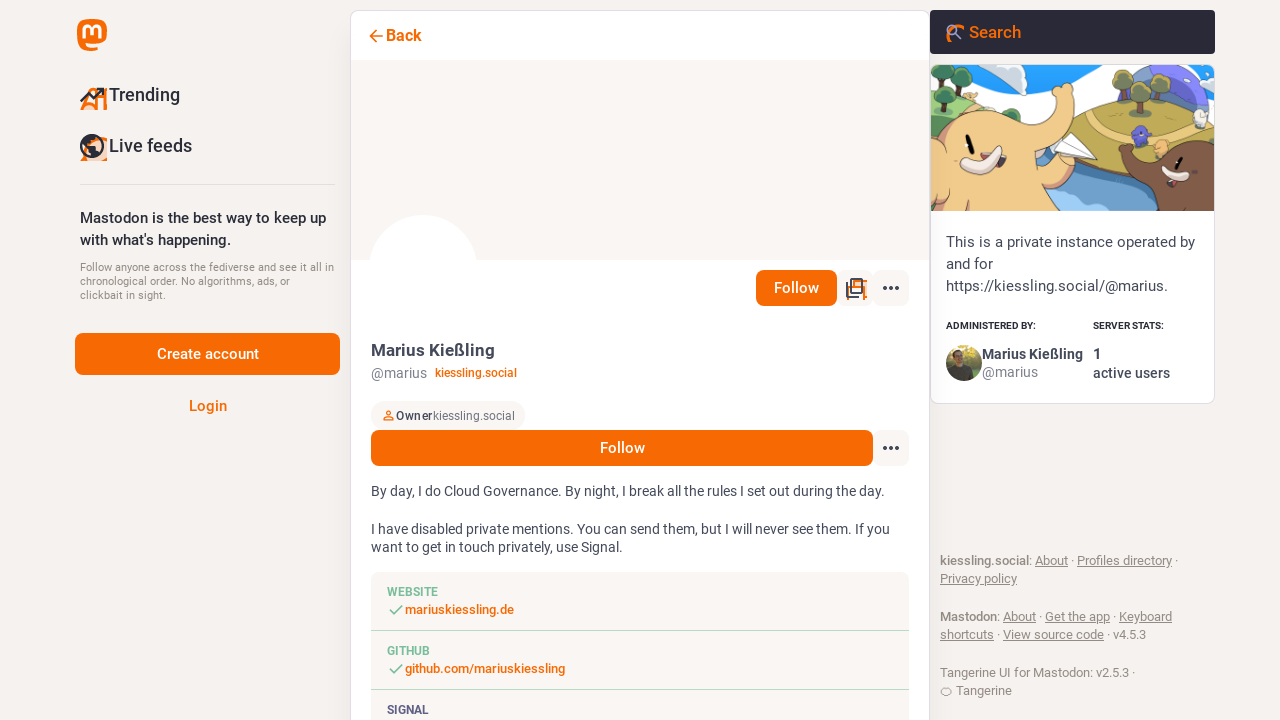

--- FILE ---
content_type: text/css; charset=utf-8
request_url: https://kiessling.social/css/custom-7f35f524.css
body_size: 472787
content:
/*  Tangerine UI for Mastodon 🍊

    A Tangerine redesign for Mastodon's Web UI.
    https://github.com/nileane/TangerineUI-for-Mastodon/

    by @nileane@nileane.fr
*/

/* 📄 Meta */
:root {
    --version: "v2.5.3";

    --variant-name: "Tangerine";
    --variant-emoji: "\1F34A\00A0";
    --variant: var(--variant-emoji) var(--variant-name);

    --meta: 'Tangerine UI for Mastodon: ' var(--version) ' \00B7 ' var(--variant);
}

/* 🎨 Colors */
:root {
    color-scheme: light dark;

    --color-bg: #f5f2ef;
    --gradient-bg: linear-gradient(90deg, var(--color-bg), var(--color-bg));
    --color-fg: #2a2d37;
    --color-fg-muted: #948c84;
    --color-secondary-bg: #f2eae4;
    --color-secondary-separator: #ede3db;

    --color-content-bg: #ffffff;
    --color-content-fg: #444a5a;
    --color-content-fg-bold: #000000;
    --color-content-fg-muted: color-mix(in srgb, var(--color-content-fg), var(--color-content-bg) 40%);
    --color-content-secondary-bg: #f9f6f4;
    --color-content-secondary-separator: rgba(237, 227, 219, 0.4);
    --color-content-bg-focus: color-mix(in srgb, var(--color-accent), var(--color-content-bg) 96%);

    --color-accent: #f76902;
    --color-accent-focus: #ff9447;
    --color-accent-lines: rgba(247, 105, 2, 0.12);
    --color-accent-bg: #f6e5dd;
    --color-accent-fg: #ffffff;

    --color-lines: #e1dde4;
    --color-lines-translucent: rgba(0, 0, 0, .15);

    --color-confirm: #79bd9a;
    --color-confirm-bg: rgba(121, 189, 154, 0.3);
    --color-confirm-fg: #4E8A6B;

    --color-reject: #df405a;
    --color-reject-bg: rgba(223, 64, 90, 0.3);

}
@media (prefers-color-scheme: dark) {
    :root {
        --color-bg: #111111;
        --gradient-bg: linear-gradient(90deg, var(--color-bg), var(--color-bg));
        --color-fg: #e0d6d1;
        --color-fg-muted: #6e635e;
        --color-secondary-bg: #1e1810;
        --color-secondary-separator: #25201c;

        --color-content-bg: #030303;
        --color-content-fg: var(--color-fg);
        --color-content-fg-bold: #ffffff;
        --color-content-fg-muted: #737373;
        --color-content-secondary-bg: var(--color-secondary-bg);
        --color-content-secondary-separator: rgba(77, 73, 70, 0.4);
        --color-content-bg-focus: color-mix(in srgb, var(--color-accent), var(--color-content-bg) 90%);

        --color-accent: #e68933;
        --color-accent-focus: #ffa047;
        --color-accent-lines: rgb(230, 137, 51, 0.3);
        --color-accent-bg: #3c2a1f;
        --color-accent-fg: #ffffff;

        --color-lines: #343434;
        --color-lines-translucent: rgba(255, 255, 255, .15);

        --color-confirm-fg: var(--color-confirm);
    }
}
.app-body {
    --background-color: var(--color-bg);
    --background-border-color: var(--color-lines);
    --modal-background-color: var(--color-content-bg);
}
:root {
    /* Mastodon logo */
    --logo: url("data:image/svg+xml;charset=utf-8,%3Csvg xmlns='http://www.w3.org/2000/svg' width='28' height='28' class='mastodon-logo' viewBox='0 0 216.414 232.01'%3E%3Cdefs xmlns='http://www.w3.org/2000/svg'%3E%3ClinearGradient xmlns='http://www.w3.org/2000/svg' id='a' x2='0%25' y2='100%25' gradientUnits='userSpaceOnUse'%3E%3Cstop offset='0%25' stop-color='%23f76902'/%3E%3Cstop offset='100%25' stop-color='%23f76902'/%3E%3C/linearGradient%3E%3C/defs%3E%3Cpath xmlns='http://www.w3.org/2000/svg' fill='url(%23a)' d='M211.807 139.088c-3.18 16.366-28.492 34.277-57.562 37.748-15.159 1.809-30.084 3.471-45.999 2.741-26.027-1.192-46.565-6.212-46.565-6.212 0 2.534.156 4.946.469 7.202 3.384 25.687 25.47 27.225 46.391 27.943 21.116.723 39.919-5.206 39.919-5.206l.867 19.09s-14.77 7.931-41.08 9.39c-14.51.797-32.525-.365-53.507-5.919C9.232 213.82 1.406 165.311.209 116.091c-.365-14.613-.14-28.393-.14-39.918 0-50.33 32.976-65.083 32.976-65.083C49.672 3.454 78.204.242 107.865 0h.729c29.66.242 58.21 3.454 74.837 11.09 0 0 32.975 14.752 32.975 65.082 0 0 .414 37.134-4.599 62.916'/%3E%3Cpath fill='%23fff' d='M177.51 80.077v60.941h-24.144v-59.15c0-12.469-5.246-18.797-15.74-18.797-11.602 0-17.417 7.507-17.417 22.352V117.8H96.207V85.423c0-14.845-5.816-22.352-17.418-22.352-10.494 0-15.74 6.328-15.74 18.797v59.15H38.905V80.077c0-12.455 3.171-22.352 9.541-29.675 6.569-7.322 15.171-11.076 25.85-11.076 12.355 0 21.711 4.748 27.898 14.247l6.013 10.082 6.015-10.082c6.185-9.498 15.542-14.247 27.898-14.247 10.677 0 19.28 3.753 25.85 11.076 6.369 7.322 9.54 17.22 9.54 29.675'/%3E%3C/svg%3E");

    /* Post+Notifications icons */
    --icon-reply: url("data:image/svg+xml,%3Csvg xmlns='http://www.w3.org/2000/svg' width='32' height='32' fill='%232a2d37' viewBox='0 0 256 256'%3E%3Cpath d='M236,200a12,12,0,0,1-24,0,84.09,84.09,0,0,0-84-84H61l27.52,27.51a12,12,0,0,1-17,17l-48-48a12,12,0,0,1,0-17l48-48a12,12,0,0,1,17,17L61,92h67A108.12,108.12,0,0,1,236,200Z'%3E%3C/path%3E%3C/svg%3E");
    --icon-reply-accent: url("data:image/svg+xml,%3Csvg xmlns='http://www.w3.org/2000/svg' width='32' height='32' fill='%23f76902' viewBox='0 0 256 256'%3E%3Cpath d='M80,56v96L32,104Z' opacity='0.2'%3E%3C/path%3E%3Cpath d='M128,96H88V56a8,8,0,0,0-13.66-5.66l-48,48a8,8,0,0,0,0,11.32l48,48A8,8,0,0,0,88,152V112h40a88.1,88.1,0,0,1,88,88,8,8,0,0,0,16,0A104.11,104.11,0,0,0,128,96ZM72,132.69,43.31,104,72,75.31Z'%3E%3C/path%3E%3C/svg%3E");
    --icon-reply-accent-active: url("data:image/svg+xml,%3Csvg xmlns='http://www.w3.org/2000/svg' width='32' height='32' fill='%23f76902' viewBox='0 0 256 256'%3E%3Cpath d='M232,200a8,8,0,0,1-16,0,88.1,88.1,0,0,0-88-88H88v40a8,8,0,0,1-13.66,5.66l-48-48a8,8,0,0,1,0-11.32l48-48A8,8,0,0,1,88,56V96h40A104.11,104.11,0,0,1,232,200Z'%3E%3C/path%3E%3C/svg%3E");
    --icon-reply-all: url("data:image/svg+xml,%3Csvg xmlns='http://www.w3.org/2000/svg' width='32' height='32' fill='%232a2d37' viewBox='0 0 256 256'%3E%3Cpath d='M128,56v96L80,104Z' opacity='0.2'%3E%3C/path%3E%3Cpath d='M85.66,146.34a8,8,0,0,1-11.32,11.32l-48-48a8,8,0,0,1,0-11.32l48-48A8,8,0,0,1,85.66,61.66L43.31,104ZM232,200a8,8,0,0,1-16,0,88.11,88.11,0,0,0-80-87.63V152a8,8,0,0,1-13.66,5.66l-48-48a8,8,0,0,1,0-11.32l48-48A8,8,0,0,1,136,56V96.3A104.15,104.15,0,0,1,232,200ZM120,75.31,91.31,104,120,132.69Z'%3E%3C/path%3E%3C/svg%3E");
    --icon-boost: url("data:image/svg+xml,%3Csvg xmlns='http://www.w3.org/2000/svg' width='32' height='32' fill='%232a2d37' viewBox='0 0 256 256'%3E%3Cpath d='M227.85,46.89a20,20,0,0,0-18.74-18.74c-13.13-.77-46.65.42-74.48,28.24L131,60H74.36a19.83,19.83,0,0,0-14.14,5.86L25.87,100.19a20,20,0,0,0,11.35,33.95l37.14,5.18,42.32,42.32,5.19,37.18A19.88,19.88,0,0,0,135.34,235a20.13,20.13,0,0,0,6.37,1,19.9,19.9,0,0,0,14.1-5.87l34.34-34.35A19.85,19.85,0,0,0,196,181.64V125l3.6-3.59C227.43,93.54,228.62,60,227.85,46.89ZM76,84h31L75.75,115.28l-27.23-3.8ZM151.6,73.37A72.27,72.27,0,0,1,204,52a72.17,72.17,0,0,1-21.38,52.41L128,159,97,128ZM172,180l-27.49,27.49-3.8-27.23L172,149Zm-72,22c-8.71,11.85-26.19,26-60,26a12,12,0,0,1-12-12c0-33.84,14.12-51.32,26-60A12,12,0,1,1,68.18,175.3C62.3,179.63,55.51,187.8,53,203c15.21-2.51,23.37-9.3,27.7-15.18A12,12,0,1,1,100,202Z'%3E%3C/path%3E%3C/svg%3E");
    --icon-boost-accent: url("data:image/svg+xml,%3Csvg xmlns='http://www.w3.org/2000/svg' width='32' height='32' fill='%23f76902' viewBox='0 0 256 256'%3E%3Cpath d='M184,120v61.65a8,8,0,0,1-2.34,5.65l-34.35,34.35a8,8,0,0,1-13.57-4.53L128,176ZM136,72H74.35a8,8,0,0,0-5.65,2.34L34.35,108.69a8,8,0,0,0,4.53,13.57L80,128ZM40,216c37.65,0,50.69-19.69,54.56-28.18L68.18,161.44C59.69,165.31,40,178.35,40,216Z' opacity='0.2'%3E%3C/path%3E%3Cpath d='M223.85,47.12a16,16,0,0,0-15-15c-12.58-.75-44.73.4-71.41,27.07L132.69,64H74.36A15.91,15.91,0,0,0,63,68.68L28.7,103a16,16,0,0,0,9.07,27.16l38.47,5.37,44.21,44.21,5.37,38.49a15.94,15.94,0,0,0,10.78,12.92,16.11,16.11,0,0,0,5.1.83A15.91,15.91,0,0,0,153,227.3L187.32,193A15.91,15.91,0,0,0,192,181.64V123.31l4.77-4.77C223.45,91.86,224.6,59.71,223.85,47.12ZM74.36,80h42.33L77.16,119.52,40,114.34Zm74.41-9.45a76.65,76.65,0,0,1,59.11-22.47,76.46,76.46,0,0,1-22.42,59.16L128,164.68,91.32,128ZM176,181.64,141.67,216l-5.19-37.17L176,139.31Zm-74.16,9.5C97.34,201,82.29,224,40,224a8,8,0,0,1-8-8c0-42.29,23-57.34,32.86-61.85a8,8,0,0,1,6.64,14.56c-6.43,2.93-20.62,12.36-23.12,38.91,26.55-2.5,36-16.69,38.91-23.12a8,8,0,1,1,14.56,6.64Z'%3E%3C/path%3E%3C/svg%3E");
    --icon-boost-active: url("data:image/svg+xml,%3Csvg xmlns='http://www.w3.org/2000/svg' width='32' height='32' fill='%23ff4013' viewBox='0 0 256 256'%3E%3Cpath d='M101.85,191.14C97.34,201,82.29,224,40,224a8,8,0,0,1-8-8c0-42.29,23-57.34,32.86-61.85a8,8,0,0,1,6.64,14.56c-6.43,2.93-20.62,12.36-23.12,38.91,26.55-2.5,36-16.69,38.91-23.12a8,8,0,1,1,14.56,6.64Zm122-144a16,16,0,0,0-15-15c-12.58-.75-44.73.4-71.4,27.07h0L88,108.7A8,8,0,0,1,76.67,97.39l26.56-26.57A4,4,0,0,0,100.41,64H74.35A15.9,15.9,0,0,0,63,68.68L28.7,103a16,16,0,0,0,9.07,27.16l38.47,5.37,44.21,44.21,5.37,38.49a15.94,15.94,0,0,0,10.78,12.92,16.11,16.11,0,0,0,5.1.83A15.91,15.91,0,0,0,153,227.3L187.32,193A16,16,0,0,0,192,181.65V155.59a4,4,0,0,0-6.83-2.82l-26.57,26.56a8,8,0,0,1-11.71-.42,8.2,8.2,0,0,1,.6-11.1l49.27-49.27h0C223.45,91.86,224.6,59.71,223.85,47.12Z'%3E%3C/path%3E%3C/svg%3E");
    --icon-boost-accent-active: url("data:image/svg+xml,%3Csvg xmlns='http://www.w3.org/2000/svg' width='32' height='32' fill='%23f76902' viewBox='0 0 256 256'%3E%3Cpath d='M101.85,191.14C97.34,201,82.29,224,40,224a8,8,0,0,1-8-8c0-42.29,23-57.34,32.86-61.85a8,8,0,0,1,6.64,14.56c-6.43,2.93-20.62,12.36-23.12,38.91,26.55-2.5,36-16.69,38.91-23.12a8,8,0,1,1,14.56,6.64Zm122-144a16,16,0,0,0-15-15c-12.58-.75-44.73.4-71.4,27.07h0L88,108.7A8,8,0,0,1,76.67,97.39l26.56-26.57A4,4,0,0,0,100.41,64H74.35A15.9,15.9,0,0,0,63,68.68L28.7,103a16,16,0,0,0,9.07,27.16l38.47,5.37,44.21,44.21,5.37,38.49a15.94,15.94,0,0,0,10.78,12.92,16.11,16.11,0,0,0,5.1.83A15.91,15.91,0,0,0,153,227.3L187.32,193A16,16,0,0,0,192,181.65V155.59a4,4,0,0,0-6.83-2.82l-26.57,26.56a8,8,0,0,1-11.71-.42,8.2,8.2,0,0,1,.6-11.1l49.27-49.27h0C223.45,91.86,224.6,59.71,223.85,47.12Z'%3E%3C/path%3E%3C/svg%3E");
    --icon-quote: url("data:image/svg+xml,%3Csvg xmlns='http://www.w3.org/2000/svg' width='32' height='32' fill='%232a2d37' viewBox='0 0 256 256'%3E%3Cpath d='M120,128a16,16,0,1,1-16-16A16,16,0,0,1,120,128Zm32-16a16,16,0,1,0,16,16A16,16,0,0,0,152,112Zm84,16A108,108,0,0,1,78.77,224.15L46.34,235A20,20,0,0,1,21,209.66l10.81-32.43A108,108,0,1,1,236,128Zm-24,0A84,84,0,1,0,55.27,170.06a12,12,0,0,1,1,9.81l-9.93,29.79,29.79-9.93a12.1,12.1,0,0,1,3.8-.62,12,12,0,0,1,6,1.62A84,84,0,0,0,212,128Z'%3E%3C/path%3E%3C/svg%3E");
    --icon-quote-accent: url("data:image/svg+xml,%3Csvg xmlns='http://www.w3.org/2000/svg' width='32' height='32' fill='%23f76902' viewBox='0 0 256 256'%3E%3Cpath d='M224,128A96,96,0,0,1,79.93,211.11h0L42.54,223.58a8,8,0,0,1-10.12-10.12l12.47-37.39h0A96,96,0,1,1,224,128Z' opacity='0.2'%3E%3C/path%3E%3Cpath d='M128,24A104,104,0,0,0,36.18,176.88L24.83,210.93a16,16,0,0,0,20.24,20.24l34.05-11.35A104,104,0,1,0,128,24Zm0,192a87.87,87.87,0,0,1-44.06-11.81,8,8,0,0,0-4-1.08,7.85,7.85,0,0,0-2.53.42L40,216,52.47,178.6a8,8,0,0,0-.66-6.54A88,88,0,1,1,128,216Zm12-88a12,12,0,1,1-12-12A12,12,0,0,1,140,128Zm-44,0a12,12,0,1,1-12-12A12,12,0,0,1,96,128Zm88,0a12,12,0,1,1-12-12A12,12,0,0,1,184,128Z'%3E%3C/path%3E%3C/svg%3E");
    --icon-quote-accent-active: url("data:image/svg+xml,%3Csvg xmlns='http://www.w3.org/2000/svg' width='32' height='32' fill='%23f76902' viewBox='0 0 256 256'%3E%3Cpath d='M128,24A104,104,0,0,0,36.18,176.88L24.83,210.93a16,16,0,0,0,20.24,20.24l34.05-11.35A104,104,0,1,0,128,24ZM84,140a12,12,0,1,1,12-12A12,12,0,0,1,84,140Zm44,0a12,12,0,1,1,12-12A12,12,0,0,1,128,140Zm44,0a12,12,0,1,1,12-12A12,12,0,0,1,172,140Z'%3E%3C/path%3E%3C/svg%3E");
    --icon-star: url("data:image/svg+xml,%3Csvg xmlns='http://www.w3.org/2000/svg' width='32' height='32' fill='%232a2d37' viewBox='0 0 256 256'%3E%3Cpath d='M243,96a20.33,20.33,0,0,0-17.74-14l-56.59-4.57L146.83,24.62a20.36,20.36,0,0,0-37.66,0L87.35,77.44,30.76,82A20.45,20.45,0,0,0,19.1,117.88l43.18,37.24-13.2,55.7A20.37,20.37,0,0,0,79.57,233L128,203.19,176.43,233a20.39,20.39,0,0,0,30.49-22.15l-13.2-55.7,43.18-37.24A20.43,20.43,0,0,0,243,96ZM172.53,141.7a12,12,0,0,0-3.84,11.86L181.58,208l-47.29-29.08a12,12,0,0,0-12.58,0L74.42,208l12.89-54.4a12,12,0,0,0-3.84-11.86L41.2,105.24l55.4-4.47a12,12,0,0,0,10.13-7.38L128,41.89l21.27,51.5a12,12,0,0,0,10.13,7.38l55.4,4.47Z'%3E%3C/path%3E%3C/svg%3E");
    --icon-star-accent: url("data:image/svg+xml,%3Csvg xmlns='http://www.w3.org/2000/svg' width='32' height='32' fill='%23f76902' viewBox='0 0 256 256'%3E%3Cpath d='M229.06,108.79l-48.7,42,14.88,62.79a8.4,8.4,0,0,1-12.52,9.17L128,189.09,73.28,222.74a8.4,8.4,0,0,1-12.52-9.17l14.88-62.79-48.7-42A8.46,8.46,0,0,1,31.73,94L95.64,88.8l24.62-59.6a8.36,8.36,0,0,1,15.48,0l24.62,59.6L224.27,94A8.46,8.46,0,0,1,229.06,108.79Z' opacity='0.2'%3E%3C/path%3E%3Cpath d='M239.18,97.26A16.38,16.38,0,0,0,224.92,86l-59-4.76L143.14,26.15a16.36,16.36,0,0,0-30.27,0L90.11,81.23,31.08,86a16.46,16.46,0,0,0-9.37,28.86l45,38.83L53,211.75a16.38,16.38,0,0,0,24.5,17.82L128,198.49l50.53,31.08A16.4,16.4,0,0,0,203,211.75l-13.76-58.07,45-38.83A16.43,16.43,0,0,0,239.18,97.26Zm-15.34,5.47-48.7,42a8,8,0,0,0-2.56,7.91l14.88,62.8a.37.37,0,0,1-.17.48c-.18.14-.23.11-.38,0l-54.72-33.65a8,8,0,0,0-8.38,0L69.09,215.94c-.15.09-.19.12-.38,0a.37.37,0,0,1-.17-.48l14.88-62.8a8,8,0,0,0-2.56-7.91l-48.7-42c-.12-.1-.23-.19-.13-.5s.18-.27.33-.29l63.92-5.16A8,8,0,0,0,103,91.86l24.62-59.61c.08-.17.11-.25.35-.25s.27.08.35.25L153,91.86a8,8,0,0,0,6.75,4.92l63.92,5.16c.15,0,.24,0,.33.29S224,102.63,223.84,102.73Z'%3E%3C/path%3E%3C/svg%3E");
    --icon-star-active: url("data:image/svg+xml,%3Csvg xmlns='http://www.w3.org/2000/svg' width='32' height='32' fill='%23fec700' viewBox='0 0 256 256'%3E%3Cpath d='M234.29,114.85l-45,38.83L203,211.75a16.4,16.4,0,0,1-24.5,17.82L128,198.49,77.47,229.57A16.4,16.4,0,0,1,53,211.75l13.76-58.07-45-38.83A16.46,16.46,0,0,1,31.08,86l59-4.76,22.76-55.08a16.36,16.36,0,0,1,30.27,0l22.75,55.08,59,4.76a16.46,16.46,0,0,1,9.37,28.86Z'%3E%3C/path%3E%3C/svg%3E");
    --icon-bookmark-accent: url("data:image/svg+xml,%3Csvg xmlns='http://www.w3.org/2000/svg' width='32' height='32' fill='%23f76902' viewBox='0 0 256 256'%3E%3Cpath d='M192,176v48l-64-40L64,224V176l64-40Z' opacity='0.2'%3E%3C/path%3E%3Cpath d='M184,32H72A16,16,0,0,0,56,48V224a8,8,0,0,0,12.24,6.78L128,193.43l59.77,37.35A8,8,0,0,0,200,224V48A16,16,0,0,0,184,32Zm0,16V161.57l-51.77-32.35a8,8,0,0,0-8.48,0L72,161.56V48ZM132.23,177.22a8,8,0,0,0-8.48,0L72,209.57V180.43l56-35,56,35v29.14Z'%3E%3C/path%3E%3C/svg%3E");
    --icon-bookmark-active: url("data:image/svg+xml,%3Csvg xmlns='http://www.w3.org/2000/svg' width='32' height='32' fill='%2377bb41' viewBox='0 0 256 256'%3E%3Cpath d='M184,32H72A16,16,0,0,0,56,48V224a8,8,0,0,0,12.24,6.78L128,193.43l59.77,37.35A8,8,0,0,0,200,224V48A16,16,0,0,0,184,32ZM132.23,177.22a8,8,0,0,0-8.48,0L72,209.57V180.43l56-35,56,35v29.14Z'%3E%3C/path%3E%3C/svg%3E");
    --icon-translate-accent: url("data:image/svg+xml,%3Csvg xmlns='http://www.w3.org/2000/svg' width='32' height='32' fill='%23f76902' viewBox='0 0 256 256'%3E%3Cpath d='M224,184H144l40-80ZM96,127.56h0A95.78,95.78,0,0,0,128,56H64A95.78,95.78,0,0,0,96,127.56Z' opacity='0.2'%3E%3C/path%3E%3Cpath d='M247.15,212.42l-56-112a8,8,0,0,0-14.31,0l-21.71,43.43A88,88,0,0,1,108,126.93,103.65,103.65,0,0,0,135.69,64H160a8,8,0,0,0,0-16H104V32a8,8,0,0,0-16,0V48H32a8,8,0,0,0,0,16h87.63A87.7,87.7,0,0,1,96,116.35a87.74,87.74,0,0,1-19-31,8,8,0,1,0-15.08,5.34A103.63,103.63,0,0,0,84,127a87.55,87.55,0,0,1-52,17,8,8,0,0,0,0,16,103.46,103.46,0,0,0,64-22.08,104.18,104.18,0,0,0,51.44,21.31l-26.6,53.19a8,8,0,0,0,14.31,7.16L148.94,192h70.11l13.79,27.58A8,8,0,0,0,240,224a8,8,0,0,0,7.15-11.58ZM156.94,176,184,121.89,211.05,176Z'%3E%3C/path%3E%3C/svg%3E");
    --icon-translate-active: url("data:image/svg+xml,%3Csvg xmlns='http://www.w3.org/2000/svg' width='32' height='32' fill='%23ffffff' viewBox='0 0 256 256'%3E%3Cpath d='M224,184H144l40-80ZM96,127.56h0A95.78,95.78,0,0,0,128,56H64A95.78,95.78,0,0,0,96,127.56Z' opacity='0.2'%3E%3C/path%3E%3Cpath d='M247.15,212.42l-56-112a8,8,0,0,0-14.31,0l-21.71,43.43A88,88,0,0,1,108,126.93,103.65,103.65,0,0,0,135.69,64H160a8,8,0,0,0,0-16H104V32a8,8,0,0,0-16,0V48H32a8,8,0,0,0,0,16h87.63A87.7,87.7,0,0,1,96,116.35a87.74,87.74,0,0,1-19-31,8,8,0,1,0-15.08,5.34A103.63,103.63,0,0,0,84,127a87.55,87.55,0,0,1-52,17,8,8,0,0,0,0,16,103.46,103.46,0,0,0,64-22.08,104.18,104.18,0,0,0,51.44,21.31l-26.6,53.19a8,8,0,0,0,14.31,7.16L148.94,192h70.11l13.79,27.58A8,8,0,0,0,240,224a8,8,0,0,0,7.15-11.58ZM156.94,176,184,121.89,211.05,176Z'%3E%3C/path%3E%3C/svg%3E");
    --icon-ellipsis: url("data:image/svg+xml,%3Csvg xmlns='http://www.w3.org/2000/svg' width='32' height='32' fill='%232a2d37' viewBox='0 0 256 256'%3E%3Cpath d='M152,128a24,24,0,1,1-24-24A24,24,0,0,1,152,128ZM48,104a24,24,0,1,0,24,24A24,24,0,0,0,48,104Zm160,0a24,24,0,1,0,24,24A24,24,0,0,0,208,104Z' opacity='0.2'%3E%3C/path%3E%3Cpath d='M128,96a32,32,0,1,0,32,32A32,32,0,0,0,128,96Zm0,48a16,16,0,1,1,16-16A16,16,0,0,1,128,144ZM48,96a32,32,0,1,0,32,32A32,32,0,0,0,48,96Zm0,48a16,16,0,1,1,16-16A16,16,0,0,1,48,144ZM208,96a32,32,0,1,0,32,32A32,32,0,0,0,208,96Zm0,48a16,16,0,1,1,16-16A16,16,0,0,1,208,144Z'%3E%3C/path%3E%3C/svg%3E");
    --icon-ellipsis-accent: url("data:image/svg+xml,%3Csvg xmlns='http://www.w3.org/2000/svg' width='32' height='32' fill='%23f76902' viewBox='0 0 256 256'%3E%3Cpath d='M152,128a24,24,0,1,1-24-24A24,24,0,0,1,152,128ZM48,104a24,24,0,1,0,24,24A24,24,0,0,0,48,104Zm160,0a24,24,0,1,0,24,24A24,24,0,0,0,208,104Z' opacity='0.2'%3E%3C/path%3E%3Cpath d='M128,96a32,32,0,1,0,32,32A32,32,0,0,0,128,96Zm0,48a16,16,0,1,1,16-16A16,16,0,0,1,128,144ZM48,96a32,32,0,1,0,32,32A32,32,0,0,0,48,96Zm0,48a16,16,0,1,1,16-16A16,16,0,0,1,48,144ZM208,96a32,32,0,1,0,32,32A32,32,0,0,0,208,96Zm0,48a16,16,0,1,1,16-16A16,16,0,0,1,208,144Z'%3E%3C/path%3E%3C/svg%3E");
    --icon-ellipsis-active: url("data:image/svg+xml,%3Csvg xmlns='http://www.w3.org/2000/svg' width='32' height='32' fill='%23ffffff' viewBox='0 0 256 256'%3E%3Cpath d='M156,128a28,28,0,1,1-28-28A28,28,0,0,1,156,128ZM48,100a28,28,0,1,0,28,28A28,28,0,0,0,48,100Zm160,0a28,28,0,1,0,28,28A28,28,0,0,0,208,100Z'%3E%3C/path%3E%3C/svg%3E");
    --icon-poll: url("data:image/svg+xml,%3Csvg xmlns='http://www.w3.org/2000/svg' width='32' height='32' fill='%232a2d37' viewBox='0 0 256 256'%3E%3Cpath d='M224,92H188V56a12,12,0,0,0-12-12H60V40a12,12,0,0,0-24,0V216a12,12,0,0,0,24,0v-4h84a12,12,0,0,0,12-12V164h68a12,12,0,0,0,12-12V104A12,12,0,0,0,224,92ZM164,68V92H60V68ZM132,188H60V164h72Zm80-48H60V116H212Z'%3E%3C/path%3E%3C/svg%3E");
    --icon-poll-accent: url("data:image/svg+xml,%3Csvg xmlns='http://www.w3.org/2000/svg' width='32' height='32' fill='%23f76902' viewBox='0 0 256 256'%3E%3Cpath d='M224,104v48H48V104Z' opacity='0.2'%3E%3C/path%3E%3Cpath d='M224,96H184V56a8,8,0,0,0-8-8H56V40a8,8,0,0,0-16,0V216a8,8,0,0,0,16,0v-8h88a8,8,0,0,0,8-8V160h72a8,8,0,0,0,8-8V104A8,8,0,0,0,224,96ZM168,64V96H56V64ZM136,192H56V160h80Zm80-48H56V112H216Z'%3E%3C/path%3E%3C/svg%3E");
    --icon-poll-active: url("data:image/svg+xml,%3Csvg xmlns='http://www.w3.org/2000/svg' width='32' height='32' fill='%23ffffff' viewBox='0 0 256 256'%3E%3Cpath d='M224,104v48H48V104Z' opacity='0.2'%3E%3C/path%3E%3Cpath d='M224,96H184V56a8,8,0,0,0-8-8H56V40a8,8,0,0,0-16,0V216a8,8,0,0,0,16,0v-8h88a8,8,0,0,0,8-8V160h72a8,8,0,0,0,8-8V104A8,8,0,0,0,224,96ZM168,64V96H56V64ZM136,192H56V160h80Zm80-48H56V112H216Z'%3E%3C/path%3E%3C/svg%3E");
    --icon-post: url("data:image/svg+xml,%3Csvg xmlns='http://www.w3.org/2000/svg' width='32' height='32' fill='%232a2d37' viewBox='0 0 256 256'%3E%3Cpath d='M224,128A96,96,0,0,1,79.93,211.11h0L42.54,223.58a8,8,0,0,1-10.12-10.12l12.47-37.39h0A96,96,0,1,1,224,128Z' opacity='0.2'%3E%3C/path%3E%3Cpath d='M128,24A104,104,0,0,0,36.18,176.88L24.83,210.93a16,16,0,0,0,20.24,20.24l34.05-11.35A104,104,0,1,0,128,24Zm0,192a87.87,87.87,0,0,1-44.06-11.81,8,8,0,0,0-4-1.08,7.85,7.85,0,0,0-2.53.42L40,216,52.47,178.6a8,8,0,0,0-.66-6.54A88,88,0,1,1,128,216Zm12-88a12,12,0,1,1-12-12A12,12,0,0,1,140,128Zm-44,0a12,12,0,1,1-12-12A12,12,0,0,1,96,128Zm88,0a12,12,0,1,1-12-12A12,12,0,0,1,184,128Z'%3E%3C/path%3E%3C/svg%3E");
    --icon-post-notification: url("data:image/svg+xml,%3Csvg xmlns='http://www.w3.org/2000/svg' width='32' height='32' fill='%232a2d37' viewBox='0 0 256 256'%3E%3Cpath d='M152.5,164.53a72,72,0,1,0-89,0,124.08,124.08,0,0,0-48.69,35.75,12,12,0,0,0,18.38,15.44C46.88,199.42,71,180,108,180s61.12,19.42,74.81,35.72a12,12,0,1,0,18.38-15.44A124,124,0,0,0,152.5,164.53ZM60,108a48,48,0,1,1,48,48A48.05,48.05,0,0,1,60,108Zm192,0a143.09,143.09,0,0,1-11.61,56.73,12,12,0,1,1-22-9.46,120.48,120.48,0,0,0,0-94.54,12,12,0,1,1,22-9.46A143.09,143.09,0,0,1,252,108ZM207,64.76a108.26,108.26,0,0,1,0,86.48,12,12,0,0,1-22-9.62,84.35,84.35,0,0,0,0-67.24,12,12,0,1,1,22-9.62Z'%3E%3C/path%3E%3C/svg%3E");
    --icon-post-notification-accent: url("data:image/svg+xml,%3Csvg xmlns='http://www.w3.org/2000/svg' width='32' height='32' fill='%23f76902' viewBox='0 0 256 256'%3E%3Cpath d='M168,108a60,60,0,1,1-60-60A60,60,0,0,1,168,108Z' opacity='0.2'%3E%3C/path%3E%3Cpath d='M144,165.68a68,68,0,1,0-71.9,0c-20.65,6.76-39.23,19.39-54.17,37.17a8,8,0,0,0,12.25,10.3C50.25,189.19,77.91,176,108,176s57.75,13.19,77.88,37.15a8,8,0,1,0,12.25-10.3C183.18,185.07,164.6,172.44,144,165.68ZM56,108a52,52,0,1,1,52,52A52.06,52.06,0,0,1,56,108ZM207.36,65.6a108.36,108.36,0,0,1,0,84.8,8,8,0,0,1-7.36,4.86,8,8,0,0,1-7.36-11.15,92.26,92.26,0,0,0,0-72.22,8,8,0,0,1,14.72-6.29ZM248,108a139,139,0,0,1-11.29,55.15,8,8,0,0,1-14.7-6.3,124.43,124.43,0,0,0,0-97.7,8,8,0,1,1,14.7-6.3A139,139,0,0,1,248,108Z'%3E%3C/path%3E%3C/svg%3E");
    --icon-users: url("data:image/svg+xml,%3Csvg xmlns='http://www.w3.org/2000/svg' width='32' height='32' fill='%232a2d37' viewBox='0 0 256 256'%3E%3Cpath d='M136,108A52,52,0,1,1,84,56,52,52,0,0,1,136,108Z' opacity='0.2'%3E%3C/path%3E%3Cpath d='M117.25,157.92a60,60,0,1,0-66.5,0A95.83,95.83,0,0,0,3.53,195.63a8,8,0,1,0,13.4,8.74,80,80,0,0,1,134.14,0,8,8,0,0,0,13.4-8.74A95.83,95.83,0,0,0,117.25,157.92ZM40,108a44,44,0,1,1,44,44A44.05,44.05,0,0,1,40,108Zm210.14,98.7a8,8,0,0,1-11.07-2.33A79.83,79.83,0,0,0,172,168a8,8,0,0,1,0-16,44,44,0,1,0-16.34-84.87,8,8,0,1,1-5.94-14.85,60,60,0,0,1,55.53,105.64,95.83,95.83,0,0,1,47.22,37.71A8,8,0,0,1,250.14,206.7Z'%3E%3C/path%3E%3C/svg%3E");
    --icon-users-accent: url("data:image/svg+xml,%3Csvg xmlns='http://www.w3.org/2000/svg' width='32' height='32' fill='%23f76902' viewBox='0 0 256 256'%3E%3Cpath d='M136,108A52,52,0,1,1,84,56,52,52,0,0,1,136,108Z' opacity='0.2'%3E%3C/path%3E%3Cpath d='M117.25,157.92a60,60,0,1,0-66.5,0A95.83,95.83,0,0,0,3.53,195.63a8,8,0,1,0,13.4,8.74,80,80,0,0,1,134.14,0,8,8,0,0,0,13.4-8.74A95.83,95.83,0,0,0,117.25,157.92ZM40,108a44,44,0,1,1,44,44A44.05,44.05,0,0,1,40,108Zm210.14,98.7a8,8,0,0,1-11.07-2.33A79.83,79.83,0,0,0,172,168a8,8,0,0,1,0-16,44,44,0,1,0-16.34-84.87,8,8,0,1,1-5.94-14.85,60,60,0,0,1,55.53,105.64,95.83,95.83,0,0,1,47.22,37.71A8,8,0,0,1,250.14,206.7Z'%3E%3C/path%3E%3C/svg%3E");
    --icon-user-plus: url("data:image/svg+xml,%3Csvg xmlns='http://www.w3.org/2000/svg' width='32' height='32' fill='%232a2d37' viewBox='0 0 256 256'%3E%3Cpath d='M256,136a12,12,0,0,1-12,12h-8v8a12,12,0,0,1-24,0v-8h-8a12,12,0,0,1,0-24h8v-8a12,12,0,0,1,24,0v8h8A12,12,0,0,1,256,136Zm-54.81,56.28a12,12,0,1,1-18.38,15.44C169.12,191.42,145,172,108,172c-28.89,0-55.46,12.68-74.81,35.72a12,12,0,0,1-18.38-15.44A124.08,124.08,0,0,1,63.5,156.53a72,72,0,1,1,89,0A124,124,0,0,1,201.19,192.28ZM108,148a48,48,0,1,0-48-48A48.05,48.05,0,0,0,108,148Z'%3E%3C/path%3E%3C/svg%3E");
    --icon-user-plus-active: url("data:image/svg+xml,%3Csvg xmlns='http://www.w3.org/2000/svg' width='32' height='32' fill='%232a2d37' viewBox='0 0 256 256'%3E%3Cpath d='M168,100a60,60,0,1,1-60-60A60,60,0,0,1,168,100Z' opacity='0.2'%3E%3C/path%3E%3Cpath d='M256,136a8,8,0,0,1-8,8H232v16a8,8,0,0,1-16,0V144H200a8,8,0,0,1,0-16h16V112a8,8,0,0,1,16,0v16h16A8,8,0,0,1,256,136Zm-57.87,58.85a8,8,0,0,1-12.26,10.3C165.75,181.19,138.09,168,108,168s-57.75,13.19-77.87,37.15a8,8,0,0,1-12.25-10.3c14.94-17.78,33.52-30.41,54.17-37.17a68,68,0,1,1,71.9,0C164.6,164.44,183.18,177.07,198.13,194.85ZM108,152a52,52,0,1,0-52-52A52.06,52.06,0,0,0,108,152Z'%3E%3C/path%3E%3C/svg%3E");
    --icon-user-plus-accent: url("data:image/svg+xml,%3Csvg xmlns='http://www.w3.org/2000/svg' width='32' height='32' fill='%23f76902' viewBox='0 0 256 256'%3E%3Cpath d='M168,100a60,60,0,1,1-60-60A60,60,0,0,1,168,100Z' opacity='0.2'%3E%3C/path%3E%3Cpath d='M256,136a8,8,0,0,1-8,8H232v16a8,8,0,0,1-16,0V144H200a8,8,0,0,1,0-16h16V112a8,8,0,0,1,16,0v16h16A8,8,0,0,1,256,136Zm-57.87,58.85a8,8,0,0,1-12.26,10.3C165.75,181.19,138.09,168,108,168s-57.75,13.19-77.87,37.15a8,8,0,0,1-12.25-10.3c14.94-17.78,33.52-30.41,54.17-37.17a68,68,0,1,1,71.9,0C164.6,164.44,183.18,177.07,198.13,194.85ZM108,152a52,52,0,1,0-52-52A52.06,52.06,0,0,0,108,152Z'%3E%3C/path%3E%3C/svg%3E");
    --icon-about: url("data:image/svg+xml,%3Csvg xmlns='http://www.w3.org/2000/svg' width='32' height='32' fill='%23f76902' viewBox='0 0 256 256'%3E%3Cpath d='M224,128a96,96,0,1,1-96-96A96,96,0,0,1,224,128Z' opacity='0.2'%3E%3C/path%3E%3Cpath d='M144,176a8,8,0,0,1-8,8,16,16,0,0,1-16-16V128a8,8,0,0,1,0-16,16,16,0,0,1,16,16v40A8,8,0,0,1,144,176Zm88-48A104,104,0,1,1,128,24,104.11,104.11,0,0,1,232,128Zm-16,0a88,88,0,1,0-88,88A88.1,88.1,0,0,0,216,128ZM124,96a12,12,0,1,0-12-12A12,12,0,0,0,124,96Z'%3E%3C/path%3E%3C/svg%3E");
    --icon-about-active: url("data:image/svg+xml,%3Csvg xmlns='http://www.w3.org/2000/svg' width='32' height='32' fill='%23f76902' viewBox='0 0 256 256'%3E%3Cpath d='M128,24A104,104,0,1,0,232,128,104.11,104.11,0,0,0,128,24Zm-4,48a12,12,0,1,1-12,12A12,12,0,0,1,124,72Zm12,112a16,16,0,0,1-16-16V128a8,8,0,0,1,0-16,16,16,0,0,1,16,16v40a8,8,0,0,1,0,16Z'%3E%3C/path%3E%3C/svg%3E");

    /* Navigation icons */
    --icon-home: url("data:image/svg+xml,%3Csvg xmlns='http://www.w3.org/2000/svg' width='32' height='32' fill='%232a2d37' viewBox='0 0 256 256'%3E%3Cpath d='M216,120v96H152V152H104v64H40V120a8,8,0,0,1,2.34-5.66l80-80a8,8,0,0,1,11.32,0l80,80A8,8,0,0,1,216,120Z' opacity='0.2'%3E%3C/path%3E%3Cpath d='M219.31,108.68l-80-80a16,16,0,0,0-22.62,0l-80,80A15.87,15.87,0,0,0,32,120v96a8,8,0,0,0,8,8h64a8,8,0,0,0,8-8V160h32v56a8,8,0,0,0,8,8h64a8,8,0,0,0,8-8V120A15.87,15.87,0,0,0,219.31,108.68ZM208,208H160V152a8,8,0,0,0-8-8H104a8,8,0,0,0-8,8v56H48V120l80-80,80,80Z'%3E%3C/path%3E%3C/svg%3E");
    --icon-home-active: url("data:image/svg+xml,%3Csvg xmlns='http://www.w3.org/2000/svg' width='32' height='32' fill='%232a2d37' viewBox='0 0 256 256'%3E%3Cpath d='M224,120v96a8,8,0,0,1-8,8H160a8,8,0,0,1-8-8V164a4,4,0,0,0-4-4H108a4,4,0,0,0-4,4v52a8,8,0,0,1-8,8H40a8,8,0,0,1-8-8V120a16,16,0,0,1,4.69-11.31l80-80a16,16,0,0,1,22.62,0l80,80A16,16,0,0,1,224,120Z'%3E%3C/path%3E%3C/svg%3E");
    --icon-home-accent: url("data:image/svg+xml,%3Csvg xmlns='http://www.w3.org/2000/svg' width='32' height='32' fill='%23f76902' viewBox='0 0 256 256'%3E%3Cpath d='M216,120v96H152V152H104v64H40V120a8,8,0,0,1,2.34-5.66l80-80a8,8,0,0,1,11.32,0l80,80A8,8,0,0,1,216,120Z' opacity='0.2'%3E%3C/path%3E%3Cpath d='M219.31,108.68l-80-80a16,16,0,0,0-22.62,0l-80,80A15.87,15.87,0,0,0,32,120v96a8,8,0,0,0,8,8h64a8,8,0,0,0,8-8V160h32v56a8,8,0,0,0,8,8h64a8,8,0,0,0,8-8V120A15.87,15.87,0,0,0,219.31,108.68ZM208,208H160V152a8,8,0,0,0-8-8H104a8,8,0,0,0-8,8v56H48V120l80-80,80,80Z'%3E%3C/path%3E%3C/svg%3E");
    --icon-home-accent-active: url("data:image/svg+xml,%3Csvg xmlns='http://www.w3.org/2000/svg' width='32' height='32' fill='%23f76902' viewBox='0 0 256 256'%3E%3Cpath d='M224,120v96a8,8,0,0,1-8,8H160a8,8,0,0,1-8-8V164a4,4,0,0,0-4-4H108a4,4,0,0,0-4,4v52a8,8,0,0,1-8,8H40a8,8,0,0,1-8-8V120a16,16,0,0,1,4.69-11.31l80-80a16,16,0,0,1,22.62,0l80,80A16,16,0,0,1,224,120Z'%3E%3C/path%3E%3C/svg%3E");

    --icon-bell: url("data:image/svg+xml,%3Csvg xmlns='http://www.w3.org/2000/svg' width='32' height='32' fill='%232a2d37' viewBox='0 0 256 256'%3E%3Cpath d='M208,192H48a8,8,0,0,1-6.88-12C47.71,168.6,56,139.81,56,104a72,72,0,0,1,144,0c0,35.82,8.3,64.6,14.9,76A8,8,0,0,1,208,192Z' opacity='0.2'%3E%3C/path%3E%3Cpath d='M221.8,175.94C216.25,166.38,208,139.33,208,104a80,80,0,1,0-160,0c0,35.34-8.26,62.38-13.81,71.94A16,16,0,0,0,48,200H88.81a40,40,0,0,0,78.38,0H208a16,16,0,0,0,13.8-24.06ZM128,216a24,24,0,0,1-22.62-16h45.24A24,24,0,0,1,128,216ZM48,184c7.7-13.24,16-43.92,16-80a64,64,0,1,1,128,0c0,36.05,8.28,66.73,16,80Z'%3E%3C/path%3E%3C/svg%3E");
    --icon-bell-active: url("data:image/svg+xml,%3Csvg xmlns='http://www.w3.org/2000/svg' width='32' height='32' fill='%232a2d37' viewBox='0 0 256 256'%3E%3Cpath d='M221.8,175.94C216.25,166.38,208,139.33,208,104a80,80,0,1,0-160,0c0,35.34-8.26,62.38-13.81,71.94A16,16,0,0,0,48,200H88.81a40,40,0,0,0,78.38,0H208a16,16,0,0,0,13.8-24.06ZM128,216a24,24,0,0,1-22.62-16h45.24A24,24,0,0,1,128,216Z'%3E%3C/path%3E%3C/svg%3E");
    --icon-bell-accent: url("data:image/svg+xml,%3Csvg xmlns='http://www.w3.org/2000/svg' width='32' height='32' fill='%23f76902' viewBox='0 0 256 256'%3E%3Cpath d='M208,192H48a8,8,0,0,1-6.88-12C47.71,168.6,56,139.81,56,104a72,72,0,0,1,144,0c0,35.82,8.3,64.6,14.9,76A8,8,0,0,1,208,192Z' opacity='0.2'%3E%3C/path%3E%3Cpath d='M221.8,175.94C216.25,166.38,208,139.33,208,104a80,80,0,1,0-160,0c0,35.34-8.26,62.38-13.81,71.94A16,16,0,0,0,48,200H88.81a40,40,0,0,0,78.38,0H208a16,16,0,0,0,13.8-24.06ZM128,216a24,24,0,0,1-22.62-16h45.24A24,24,0,0,1,128,216ZM48,184c7.7-13.24,16-43.92,16-80a64,64,0,1,1,128,0c0,36.05,8.28,66.73,16,80Z'%3E%3C/path%3E%3C/svg%3E");
    --icon-bell-accent-active: url("data:image/svg+xml,%3Csvg xmlns='http://www.w3.org/2000/svg' width='32' height='32' fill='%23f76902' viewBox='0 0 256 256'%3E%3Cpath d='M221.8,175.94C216.25,166.38,208,139.33,208,104a80,80,0,1,0-160,0c0,35.34-8.26,62.38-13.81,71.94A16,16,0,0,0,48,200H88.81a40,40,0,0,0,78.38,0H208a16,16,0,0,0,13.8-24.06ZM128,216a24,24,0,0,1-22.62-16h45.24A24,24,0,0,1,128,216Z'%3E%3C/path%3E%3C/svg%3E");

    --icon-explore: url("data:image/svg+xml,%3Csvg xmlns='http://www.w3.org/2000/svg' width='32' height='32' fill='%232a2d37' viewBox='0 0 256 256'%3E%3Cpath d='M104,168a40,40,0,1,1-40-40A40,40,0,0,1,104,168Zm88-40a40,40,0,1,0,40,40A40,40,0,0,0,192,128Z' opacity='0.2'%3E%3C/path%3E%3Cpath d='M237.2,151.87v0a47.1,47.1,0,0,0-2.35-5.45L193.26,51.8a7.82,7.82,0,0,0-1.66-2.44,32,32,0,0,0-45.26,0A8,8,0,0,0,144,55V80H112V55a8,8,0,0,0-2.34-5.66,32,32,0,0,0-45.26,0,7.82,7.82,0,0,0-1.66,2.44L21.15,146.4a47.1,47.1,0,0,0-2.35,5.45v0A48,48,0,1,0,112,168V96h32v72a48,48,0,1,0,93.2-16.13ZM76.71,59.75a16,16,0,0,1,19.29-1v73.51a47.9,47.9,0,0,0-46.79-9.92ZM64,200a32,32,0,1,1,32-32A32,32,0,0,1,64,200ZM160,58.74a16,16,0,0,1,19.29,1l27.5,62.58A47.9,47.9,0,0,0,160,132.25ZM192,200a32,32,0,1,1,32-32A32,32,0,0,1,192,200Z'%3E%3C/path%3E%3C/svg%3E");
    --icon-explore-active: url("data:image/svg+xml,%3Csvg xmlns='http://www.w3.org/2000/svg' width='32' height='32' fill='%232a2d37' viewBox='0 0 256 256'%3E%3Cpath d='M237.22,151.9l0-.1a1.42,1.42,0,0,0-.07-.22,48.46,48.46,0,0,0-2.31-5.3L193.27,51.8a8,8,0,0,0-1.67-2.44,32,32,0,0,0-45.26,0A8,8,0,0,0,144,55V80H112V55a8,8,0,0,0-2.34-5.66,32,32,0,0,0-45.26,0,8,8,0,0,0-1.67,2.44L21.2,146.28a48.46,48.46,0,0,0-2.31,5.3,1.72,1.72,0,0,0-.07.21s0,.08,0,.11a48,48,0,0,0,90.32,32.51,47.49,47.49,0,0,0,2.9-16.59V96h32v71.83a47.49,47.49,0,0,0,2.9,16.59,48,48,0,0,0,90.32-32.51Zm-143.15,27a32,32,0,0,1-60.2-21.71l1.81-4.13A32,32,0,0,1,96,167.88V168h0A32,32,0,0,1,94.07,178.94ZM203,198.07A32,32,0,0,1,160,168h0v-.11a32,32,0,0,1,60.32-14.78l1.81,4.13A32,32,0,0,1,203,198.07Z'%3E%3C/path%3E%3C/svg%3E");
    --icon-explore-accent: url("data:image/svg+xml,%3Csvg xmlns='http://www.w3.org/2000/svg' width='32' height='32' fill='%23f76902' viewBox='0 0 256 256'%3E%3Cpath d='M104,168a40,40,0,1,1-40-40A40,40,0,0,1,104,168Zm88-40a40,40,0,1,0,40,40A40,40,0,0,0,192,128Z' opacity='0.2'%3E%3C/path%3E%3Cpath d='M237.2,151.87v0a47.1,47.1,0,0,0-2.35-5.45L193.26,51.8a7.82,7.82,0,0,0-1.66-2.44,32,32,0,0,0-45.26,0A8,8,0,0,0,144,55V80H112V55a8,8,0,0,0-2.34-5.66,32,32,0,0,0-45.26,0,7.82,7.82,0,0,0-1.66,2.44L21.15,146.4a47.1,47.1,0,0,0-2.35,5.45v0A48,48,0,1,0,112,168V96h32v72a48,48,0,1,0,93.2-16.13ZM76.71,59.75a16,16,0,0,1,19.29-1v73.51a47.9,47.9,0,0,0-46.79-9.92ZM64,200a32,32,0,1,1,32-32A32,32,0,0,1,64,200ZM160,58.74a16,16,0,0,1,19.29,1l27.5,62.58A47.9,47.9,0,0,0,160,132.25ZM192,200a32,32,0,1,1,32-32A32,32,0,0,1,192,200Z'%3E%3C/path%3E%3C/svg%3E");
    --icon-explore-accent-active: url("data:image/svg+xml,%3Csvg xmlns='http://www.w3.org/2000/svg' width='32' height='32' fill='%23f76902' viewBox='0 0 256 256'%3E%3Cpath d='M237.22,151.9l0-.1a1.42,1.42,0,0,0-.07-.22,48.46,48.46,0,0,0-2.31-5.3L193.27,51.8a8,8,0,0,0-1.67-2.44,32,32,0,0,0-45.26,0A8,8,0,0,0,144,55V80H112V55a8,8,0,0,0-2.34-5.66,32,32,0,0,0-45.26,0,8,8,0,0,0-1.67,2.44L21.2,146.28a48.46,48.46,0,0,0-2.31,5.3,1.72,1.72,0,0,0-.07.21s0,.08,0,.11a48,48,0,0,0,90.32,32.51,47.49,47.49,0,0,0,2.9-16.59V96h32v71.83a47.49,47.49,0,0,0,2.9,16.59,48,48,0,0,0,90.32-32.51Zm-143.15,27a32,32,0,0,1-60.2-21.71l1.81-4.13A32,32,0,0,1,96,167.88V168h0A32,32,0,0,1,94.07,178.94ZM203,198.07A32,32,0,0,1,160,168h0v-.11a32,32,0,0,1,60.32-14.78l1.81,4.13A32,32,0,0,1,203,198.07Z'%3E%3C/path%3E%3C/svg%3E");

    --icon-globe: url("data:image/svg+xml,%3Csvg xmlns='http://www.w3.org/2000/svg' width='32' height='32' fill='%232a2d37' viewBox='0 0 256 256'%3E%3Cpath d='M216,128a88,88,0,1,1-88-88A88,88,0,0,1,216,128Z' opacity='0.2'%3E%3C/path%3E%3Cpath d='M245.11,60.68c-7.65-13.19-27.84-16.16-58.5-8.66A95.93,95.93,0,0,0,32,128a98,98,0,0,0,.78,12.31C5.09,169,5.49,186,10.9,195.32,16,204.16,26.64,208,40.64,208a124.11,124.11,0,0,0,28.79-4A95.93,95.93,0,0,0,224,128a97.08,97.08,0,0,0-.77-12.25c12.5-13,20.82-25.35,23.65-35.92C248.83,72.51,248.24,66.07,245.11,60.68ZM128,48a80.11,80.11,0,0,1,78,62.2c-17.06,16.06-40.15,32.53-62.07,45.13C116.38,171.14,92.48,181,73.42,186.4A79.94,79.94,0,0,1,128,48ZM24.74,187.29c-1.46-2.51-.65-7.24,2.22-13a79.05,79.05,0,0,1,10.29-15.05,96,96,0,0,0,18,31.32C38,193.46,27.24,191.61,24.74,187.29ZM128,208a79.45,79.45,0,0,1-38.56-9.94,370,370,0,0,0,62.43-28.86c21.58-12.39,40.68-25.82,56.07-39.08A80.07,80.07,0,0,1,128,208ZM231.42,75.69c-1.7,6.31-6.19,13.53-12.63,21.13a95.69,95.69,0,0,0-18-31.35c14.21-2.35,27.37-2.17,30.5,3.24C232.19,70.28,232.24,72.63,231.42,75.69Z'%3E%3C/path%3E%3C/svg%3E");
    --icon-globe-active: url("data:image/svg+xml,%3Csvg xmlns='http://www.w3.org/2000/svg' width='32' height='32' fill='%232a2d37' viewBox='0 0 256 256'%3E%3Cpath d='M245.11,60.68c-7.65-13.19-27.85-16.16-58.5-8.66A96,96,0,0,0,32.81,140.3C5.09,169,5.49,186,10.9,195.32,16,204.16,26.64,208,40.64,208a124.11,124.11,0,0,0,28.79-4,96,96,0,0,0,153.78-88.25c12.51-13,20.83-25.35,23.66-35.92C248.83,72.51,248.24,66.07,245.11,60.68Zm-13.69,15c-6.11,22.78-48.65,57.31-87.52,79.64-67.81,39-113.62,41.52-119.16,32-1.46-2.51-.65-7.24,2.22-13a80.06,80.06,0,0,1,10.28-15.05,95.53,95.53,0,0,0,6.23,14.18,4,4,0,0,0,4,2.12,122.14,122.14,0,0,0,16.95-3.32c21.23-5.55,46.63-16.48,71.52-30.78s47-30.66,62.45-46.15A122.74,122.74,0,0,0,209.7,82.45a4,4,0,0,0,.17-4.52,96.26,96.26,0,0,0-9.1-12.46c14.21-2.35,27.37-2.17,30.5,3.24C232.19,70.28,232.24,72.63,231.42,75.69Z'%3E%3C/path%3E%3C/svg%3E");
    --icon-globe-accent: url("data:image/svg+xml,%3Csvg xmlns='http://www.w3.org/2000/svg' width='32' height='32' fill='%23f76902' viewBox='0 0 256 256'%3E%3Cpath d='M216,128a88,88,0,1,1-88-88A88,88,0,0,1,216,128Z' opacity='0.2'%3E%3C/path%3E%3Cpath d='M245.11,60.68c-7.65-13.19-27.84-16.16-58.5-8.66A95.93,95.93,0,0,0,32,128a98,98,0,0,0,.78,12.31C5.09,169,5.49,186,10.9,195.32,16,204.16,26.64,208,40.64,208a124.11,124.11,0,0,0,28.79-4A95.93,95.93,0,0,0,224,128a97.08,97.08,0,0,0-.77-12.25c12.5-13,20.82-25.35,23.65-35.92C248.83,72.51,248.24,66.07,245.11,60.68ZM128,48a80.11,80.11,0,0,1,78,62.2c-17.06,16.06-40.15,32.53-62.07,45.13C116.38,171.14,92.48,181,73.42,186.4A79.94,79.94,0,0,1,128,48ZM24.74,187.29c-1.46-2.51-.65-7.24,2.22-13a79.05,79.05,0,0,1,10.29-15.05,96,96,0,0,0,18,31.32C38,193.46,27.24,191.61,24.74,187.29ZM128,208a79.45,79.45,0,0,1-38.56-9.94,370,370,0,0,0,62.43-28.86c21.58-12.39,40.68-25.82,56.07-39.08A80.07,80.07,0,0,1,128,208ZM231.42,75.69c-1.7,6.31-6.19,13.53-12.63,21.13a95.69,95.69,0,0,0-18-31.35c14.21-2.35,27.37-2.17,30.5,3.24C232.19,70.28,232.24,72.63,231.42,75.69Z'%3E%3C/path%3E%3C/svg%3E");
    --icon-globe-accent-active: url("data:image/svg+xml,%3Csvg xmlns='http://www.w3.org/2000/svg' width='32' height='32' fill='%23f76902' viewBox='0 0 256 256'%3E%3Cpath d='M245.11,60.68c-7.65-13.19-27.85-16.16-58.5-8.66A96,96,0,0,0,32.81,140.3C5.09,169,5.49,186,10.9,195.32,16,204.16,26.64,208,40.64,208a124.11,124.11,0,0,0,28.79-4,96,96,0,0,0,153.78-88.25c12.51-13,20.83-25.35,23.66-35.92C248.83,72.51,248.24,66.07,245.11,60.68Zm-13.69,15c-6.11,22.78-48.65,57.31-87.52,79.64-67.81,39-113.62,41.52-119.16,32-1.46-2.51-.65-7.24,2.22-13a80.06,80.06,0,0,1,10.28-15.05,95.53,95.53,0,0,0,6.23,14.18,4,4,0,0,0,4,2.12,122.14,122.14,0,0,0,16.95-3.32c21.23-5.55,46.63-16.48,71.52-30.78s47-30.66,62.45-46.15A122.74,122.74,0,0,0,209.7,82.45a4,4,0,0,0,.17-4.52,96.26,96.26,0,0,0-9.1-12.46c14.21-2.35,27.37-2.17,30.5,3.24C232.19,70.28,232.24,72.63,231.42,75.69Z'%3E%3C/path%3E%3C/svg%3E");

    --icon-direct-messages: url("data:image/svg+xml,%3Csvg xmlns='http://www.w3.org/2000/svg' width='32' height='32' fill='%232a2d37' viewBox='0 0 256 256'%3E%3Cpath d='M224,128a96,96,0,1,1-96-96A96,96,0,0,1,224,128Z' opacity='0.2'%3E%3C/path%3E%3Cpath d='M128,24a104,104,0,0,0,0,208c21.51,0,44.1-6.48,60.43-17.33a8,8,0,0,0-8.86-13.33C166,210.38,146.21,216,128,216a88,88,0,1,1,88-88c0,26.45-10.88,32-20,32s-20-5.55-20-32V88a8,8,0,0,0-16,0v4.26a48,48,0,1,0,5.93,65.1c6,12,16.35,18.64,30.07,18.64,22.54,0,36-17.94,36-48A104.11,104.11,0,0,0,128,24Zm0,136a32,32,0,1,1,32-32A32,32,0,0,1,128,160Z'%3E%3C/path%3E%3C/svg%3E");
    --icon-direct-messages-active: url("data:image/svg+xml,%3Csvg xmlns='http://www.w3.org/2000/svg' width='32' height='32' fill='%232a2d37' viewBox='0 0 256 256'%3E%3Cpath d='M232,128c0,.51,0,1,0,1.52-.34,14.26-5.63,30.48-28,30.48-23.14,0-28-17.4-28-32V88a8,8,0,0,0-8.53-8A8.17,8.17,0,0,0,160,88.27v4a48,48,0,1,0,6.73,64.05,40.19,40.19,0,0,0,3.38,5C175.48,168,185.71,176,204,176a54.81,54.81,0,0,0,9.22-.75,4,4,0,0,1,4.09,6A104.05,104.05,0,0,1,125.91,232C71.13,230.9,26.2,186.86,24.08,132.11A104,104,0,1,1,232,128ZM96,128a32,32,0,1,0,32-32A32,32,0,0,0,96,128Z'%3E%3C/path%3E%3C/svg%3E");
    --icon-direct-messages-accent: url("data:image/svg+xml,%3Csvg xmlns='http://www.w3.org/2000/svg' width='32' height='32' fill='%23f76902' viewBox='0 0 256 256'%3E%3Cpath d='M224,128a96,96,0,1,1-96-96A96,96,0,0,1,224,128Z' opacity='0.2'%3E%3C/path%3E%3Cpath d='M128,24a104,104,0,0,0,0,208c21.51,0,44.1-6.48,60.43-17.33a8,8,0,0,0-8.86-13.33C166,210.38,146.21,216,128,216a88,88,0,1,1,88-88c0,26.45-10.88,32-20,32s-20-5.55-20-32V88a8,8,0,0,0-16,0v4.26a48,48,0,1,0,5.93,65.1c6,12,16.35,18.64,30.07,18.64,22.54,0,36-17.94,36-48A104.11,104.11,0,0,0,128,24Zm0,136a32,32,0,1,1,32-32A32,32,0,0,1,128,160Z'%3E%3C/path%3E%3C/svg%3E");
    --icon-direct-messages-accent-active: url("data:image/svg+xml,%3Csvg xmlns='http://www.w3.org/2000/svg' width='32' height='32' fill='%23f76902' viewBox='0 0 256 256'%3E%3Cpath d='M232,128c0,.51,0,1,0,1.52-.34,14.26-5.63,30.48-28,30.48-23.14,0-28-17.4-28-32V88a8,8,0,0,0-8.53-8A8.17,8.17,0,0,0,160,88.27v4a48,48,0,1,0,6.73,64.05,40.19,40.19,0,0,0,3.38,5C175.48,168,185.71,176,204,176a54.81,54.81,0,0,0,9.22-.75,4,4,0,0,1,4.09,6A104.05,104.05,0,0,1,125.91,232C71.13,230.9,26.2,186.86,24.08,132.11A104,104,0,1,1,232,128ZM96,128a32,32,0,1,0,32-32A32,32,0,0,0,96,128Z'%3E%3C/path%3E%3C/svg%3E");

    --icon-bookmark-column-link: url("data:image/svg+xml,%3Csvg xmlns='http://www.w3.org/2000/svg' width='32' height='32' fill='%232a2d37' viewBox='0 0 256 256'%3E%3Cpath d='M168,72V224l-56-40L56,224V72a8,8,0,0,1,8-8h96A8,8,0,0,1,168,72Z' opacity='0.2'%3E%3C/path%3E%3Cpath d='M160,56H64A16,16,0,0,0,48,72V224a8,8,0,0,0,12.65,6.51L112,193.83l51.36,36.68A8,8,0,0,0,176,224V72A16,16,0,0,0,160,56Zm0,152.46-43.36-31a8,8,0,0,0-9.3,0L64,208.45V72h96ZM208,40V192a8,8,0,0,1-16,0V40H88a8,8,0,0,1,0-16H192A16,16,0,0,1,208,40Z'%3E%3C/path%3E%3C/svg%3E");
    --icon-bookmark-column-link-active: url("data:image/svg+xml,%3Csvg xmlns='http://www.w3.org/2000/svg' width='32' height='32' fill='%232a2d37' viewBox='0 0 256 256'%3E%3Cpath d='M160,56H64A16,16,0,0,0,48,72V224a8,8,0,0,0,12.65,6.51L112,193.83l51.36,36.68A8,8,0,0,0,176,224V72A16,16,0,0,0,160,56Z'%3E%3C/path%3E%3Cpath d='M192,24H88a8,8,0,0,0,0,16H192V192a8,8,0,0,0,16,0V40A16,16,0,0,0,192,24Z'%3E%3C/path%3E%3C/svg%3E");
    --icon-bookmark-column-link-accent: url("data:image/svg+xml,%3Csvg xmlns='http://www.w3.org/2000/svg' width='32' height='32' fill='%23f76902' viewBox='0 0 256 256'%3E%3Cpath d='M168,72V224l-56-40L56,224V72a8,8,0,0,1,8-8h96A8,8,0,0,1,168,72Z' opacity='0.2'%3E%3C/path%3E%3Cpath d='M160,56H64A16,16,0,0,0,48,72V224a8,8,0,0,0,12.65,6.51L112,193.83l51.36,36.68A8,8,0,0,0,176,224V72A16,16,0,0,0,160,56Zm0,152.46-43.36-31a8,8,0,0,0-9.3,0L64,208.45V72h96ZM208,40V192a8,8,0,0,1-16,0V40H88a8,8,0,0,1,0-16H192A16,16,0,0,1,208,40Z'%3E%3C/path%3E%3C/svg%3E");
    --icon-bookmark-column-link-accent-active: url("data:image/svg+xml,%3Csvg xmlns='http://www.w3.org/2000/svg' width='32' height='32' fill='%23f76902' viewBox='0 0 256 256'%3E%3Cpath d='M160,56H64A16,16,0,0,0,48,72V224a8,8,0,0,0,12.65,6.51L112,193.83l51.36,36.68A8,8,0,0,0,176,224V72A16,16,0,0,0,160,56Z'%3E%3C/path%3E%3Cpath d='M192,24H88a8,8,0,0,0,0,16H192V192a8,8,0,0,0,16,0V40A16,16,0,0,0,192,24Z'%3E%3C/path%3E%3C/svg%3E");

    --icon-star-column-link: url("data:image/svg+xml,%3Csvg xmlns='http://www.w3.org/2000/svg' width='32' height='32' fill='%232a2d37' viewBox='0 0 256 256'%3E%3Cpath d='M229.06,108.79l-48.7,42,14.88,62.79a8.4,8.4,0,0,1-12.52,9.17L128,189.09,73.28,222.74a8.4,8.4,0,0,1-12.52-9.17l14.88-62.79-48.7-42A8.46,8.46,0,0,1,31.73,94L95.64,88.8l24.62-59.6a8.36,8.36,0,0,1,15.48,0l24.62,59.6L224.27,94A8.46,8.46,0,0,1,229.06,108.79Z' opacity='0.2'%3E%3C/path%3E%3Cpath d='M239.18,97.26A16.38,16.38,0,0,0,224.92,86l-59-4.76L143.14,26.15a16.36,16.36,0,0,0-30.27,0L90.11,81.23,31.08,86a16.46,16.46,0,0,0-9.37,28.86l45,38.83L53,211.75a16.38,16.38,0,0,0,24.5,17.82L128,198.49l50.53,31.08A16.4,16.4,0,0,0,203,211.75l-13.76-58.07,45-38.83A16.43,16.43,0,0,0,239.18,97.26Zm-15.34,5.47-48.7,42a8,8,0,0,0-2.56,7.91l14.88,62.8a.37.37,0,0,1-.17.48c-.18.14-.23.11-.38,0l-54.72-33.65a8,8,0,0,0-8.38,0L69.09,215.94c-.15.09-.19.12-.38,0a.37.37,0,0,1-.17-.48l14.88-62.8a8,8,0,0,0-2.56-7.91l-48.7-42c-.12-.1-.23-.19-.13-.5s.18-.27.33-.29l63.92-5.16A8,8,0,0,0,103,91.86l24.62-59.61c.08-.17.11-.25.35-.25s.27.08.35.25L153,91.86a8,8,0,0,0,6.75,4.92l63.92,5.16c.15,0,.24,0,.33.29S224,102.63,223.84,102.73Z'%3E%3C/path%3E%3C/svg%3E");
    --icon-star-column-link-active: url("data:image/svg+xml,%3Csvg xmlns='http://www.w3.org/2000/svg' width='32' height='32' fill='%232a2d37' viewBox='0 0 256 256'%3E%3Cpath d='M234.29,114.85l-45,38.83L203,211.75a16.4,16.4,0,0,1-24.5,17.82L128,198.49,77.47,229.57A16.4,16.4,0,0,1,53,211.75l13.76-58.07-45-38.83A16.46,16.46,0,0,1,31.08,86l59-4.76,22.76-55.08a16.36,16.36,0,0,1,30.27,0l22.75,55.08,59,4.76a16.46,16.46,0,0,1,9.37,28.86Z'%3E%3C/path%3E%3C/svg%3E");
    --icon-star-column-link-accent: var(--icon-star-accent);
    --icon-star-column-link-accent-active: url("data:image/svg+xml,%3Csvg xmlns='http://www.w3.org/2000/svg' width='32' height='32' fill='%23f76902' viewBox='0 0 256 256'%3E%3Cpath d='M234.29,114.85l-45,38.83L203,211.75a16.4,16.4,0,0,1-24.5,17.82L128,198.49,77.47,229.57A16.4,16.4,0,0,1,53,211.75l13.76-58.07-45-38.83A16.46,16.46,0,0,1,31.08,86l59-4.76,22.76-55.08a16.36,16.36,0,0,1,30.27,0l22.75,55.08,59,4.76a16.46,16.46,0,0,1,9.37,28.86Z'%3E%3C/path%3E%3C/svg%3E");

    --icon-search: url("data:image/svg+xml,%3Csvg xmlns='http://www.w3.org/2000/svg' width='32' height='32' fill='%232a2d37' viewBox='0 0 256 256'%3E%3Cpath d='M232.49,215.51,185,168a92.12,92.12,0,1,0-17,17l47.53,47.54a12,12,0,0,0,17-17ZM44,112a68,68,0,1,1,68,68A68.07,68.07,0,0,1,44,112Z'%3E%3C/path%3E%3C/svg%3E");
    --icon-search-active: url("data:image/svg+xml,%3Csvg xmlns='http://www.w3.org/2000/svg' width='32' height='32' fill='%23f76902' viewBox='0 0 256 256'%3E%3Cpath d='M232.49,215.51,185,168a92.12,92.12,0,1,0-17,17l47.53,47.54a12,12,0,0,0,17-17ZM44,112a68,68,0,1,1,68,68A68.07,68.07,0,0,1,44,112Z'%3E%3C/path%3E%3C/svg%3E");
    --icon-search-column-link: url("data:image/svg+xml,%3Csvg xmlns='http://www.w3.org/2000/svg' width='32' height='32' fill='%232a2d37' viewBox='0 0 256 256'%3E%3Cpath d='M192,112a80,80,0,1,1-80-80A80,80,0,0,1,192,112Z' opacity='0.2'%3E%3C/path%3E%3Cpath d='M229.66,218.34,179.6,168.28a88.21,88.21,0,1,0-11.32,11.31l50.06,50.07a8,8,0,0,0,11.32-11.32ZM40,112a72,72,0,1,1,72,72A72.08,72.08,0,0,1,40,112Z'%3E%3C/path%3E%3C/svg%3E");
    --icon-search-column-link-active: url("data:image/svg+xml,%3Csvg xmlns='http://www.w3.org/2000/svg' width='32' height='32' fill='%232a2d37' viewBox='0 0 256 256'%3E%3Cpath d='M168,112a56,56,0,1,1-56-56A56,56,0,0,1,168,112Zm61.66,117.66a8,8,0,0,1-11.32,0l-50.06-50.07a88,88,0,1,1,11.32-11.31l50.06,50.06A8,8,0,0,1,229.66,229.66ZM112,184a72,72,0,1,0-72-72A72.08,72.08,0,0,0,112,184Z'%3E%3C/path%3E%3C/svg%3E");
    --icon-search-column-link-accent: url("data:image/svg+xml,%3Csvg xmlns='http://www.w3.org/2000/svg' width='32' height='32' fill='%23f76902' viewBox='0 0 256 256'%3E%3Cpath d='M192,112a80,80,0,1,1-80-80A80,80,0,0,1,192,112Z' opacity='0.2'%3E%3C/path%3E%3Cpath d='M229.66,218.34,179.6,168.28a88.21,88.21,0,1,0-11.32,11.31l50.06,50.07a8,8,0,0,0,11.32-11.32ZM40,112a72,72,0,1,1,72,72A72.08,72.08,0,0,1,40,112Z'%3E%3C/path%3E%3C/svg%3E");
    --icon-search-column-link-accent-active: url("data:image/svg+xml,%3Csvg xmlns='http://www.w3.org/2000/svg' width='32' height='32' fill='%23f76902' viewBox='0 0 256 256'%3E%3Cpath d='M168,112a56,56,0,1,1-56-56A56,56,0,0,1,168,112Zm61.66,117.66a8,8,0,0,1-11.32,0l-50.06-50.07a88,88,0,1,1,11.32-11.31l50.06,50.06A8,8,0,0,1,229.66,229.66ZM112,184a72,72,0,1,0-72-72A72.08,72.08,0,0,0,112,184Z'%3E%3C/path%3E%3C/svg%3E");

    --icon-user-plus-column-link: url("data:image/svg+xml,%3Csvg xmlns='http://www.w3.org/2000/svg' width='32' height='32' fill='%232a2d37' viewBox='0 0 256 256'%3E%3Cpath d='M168,100a60,60,0,1,1-60-60A60,60,0,0,1,168,100Z' opacity='0.2'%3E%3C/path%3E%3Cpath d='M256,136a8,8,0,0,1-8,8H232v16a8,8,0,0,1-16,0V144H200a8,8,0,0,1,0-16h16V112a8,8,0,0,1,16,0v16h16A8,8,0,0,1,256,136Zm-57.87,58.85a8,8,0,0,1-12.26,10.3C165.75,181.19,138.09,168,108,168s-57.75,13.19-77.87,37.15a8,8,0,0,1-12.25-10.3c14.94-17.78,33.52-30.41,54.17-37.17a68,68,0,1,1,71.9,0C164.6,164.44,183.18,177.07,198.13,194.85ZM108,152a52,52,0,1,0-52-52A52.06,52.06,0,0,0,108,152Z'%3E%3C/path%3E%3C/svg%3E");
    --icon-user-plus-column-link-active: url("data:image/svg+xml,%3Csvg xmlns='http://www.w3.org/2000/svg' width='32' height='32' fill='%232a2d37' viewBox='0 0 256 256'%3E%3Cpath d='M256,136a8,8,0,0,1-8,8H232v16a8,8,0,0,1-16,0V144H200a8,8,0,0,1,0-16h16V112a8,8,0,0,1,16,0v16h16A8,8,0,0,1,256,136ZM144,157.68a68,68,0,1,0-71.9,0c-20.65,6.76-39.23,19.39-54.17,37.17A8,8,0,0,0,24,208H192a8,8,0,0,0,6.13-13.15C183.18,177.07,164.6,164.44,144,157.68Z'%3E%3C/path%3E%3C/svg%3E");
    --icon-user-plus-column-link-accent: var(--icon-user-plus-accent);
    --icon-user-plus-column-link-accent-active: url("data:image/svg+xml,%3Csvg xmlns='http://www.w3.org/2000/svg' width='32' height='32' fill='%23f76902' viewBox='0 0 256 256'%3E%3Cpath d='M256,136a8,8,0,0,1-8,8H232v16a8,8,0,0,1-16,0V144H200a8,8,0,0,1,0-16h16V112a8,8,0,0,1,16,0v16h16A8,8,0,0,1,256,136ZM144,157.68a68,68,0,1,0-71.9,0c-20.65,6.76-39.23,19.39-54.17,37.17A8,8,0,0,0,24,208H192a8,8,0,0,0,6.13-13.15C183.18,177.07,164.6,164.44,144,157.68Z'%3E%3C/path%3E%3C/svg%3E");

    --icon-list: url("data:image/svg+xml,%3Csvg xmlns='http://www.w3.org/2000/svg' width='32' height='32' fill='%232a2d37' viewBox='0 0 256 256'%3E%3Cpath d='M216,64V192H40V64Z' opacity='0.2'%3E%3C/path%3E%3Cpath d='M224,128a8,8,0,0,1-8,8H40a8,8,0,0,1,0-16H216A8,8,0,0,1,224,128ZM40,72H216a8,8,0,0,0,0-16H40a8,8,0,0,0,0,16ZM216,184H40a8,8,0,0,0,0,16H216a8,8,0,0,0,0-16Z'%3E%3C/path%3E%3C/svg%3E");
    --icon-list-active: url("data:image/svg+xml,%3Csvg xmlns='http://www.w3.org/2000/svg' width='32' height='32' fill='%232a2d37' viewBox='0 0 256 256'%3E%3Cpath d='M208,32H48A16,16,0,0,0,32,48V208a16,16,0,0,0,16,16H208a16,16,0,0,0,16-16V48A16,16,0,0,0,208,32ZM192,184H64a8,8,0,0,1,0-16H192a8,8,0,0,1,0,16Zm0-48H64a8,8,0,0,1,0-16H192a8,8,0,0,1,0,16Zm0-48H64a8,8,0,0,1,0-16H192a8,8,0,0,1,0,16Z'%3E%3C/path%3E%3C/svg%3E");
    --icon-list-accent: url("data:image/svg+xml,%3Csvg xmlns='http://www.w3.org/2000/svg' width='32' height='32' fill='%23f76902' viewBox='0 0 256 256'%3E%3Cpath d='M216,64V192H40V64Z' opacity='0.2'%3E%3C/path%3E%3Cpath d='M224,128a8,8,0,0,1-8,8H40a8,8,0,0,1,0-16H216A8,8,0,0,1,224,128ZM40,72H216a8,8,0,0,0,0-16H40a8,8,0,0,0,0,16ZM216,184H40a8,8,0,0,0,0,16H216a8,8,0,0,0,0-16Z'%3E%3C/path%3E%3C/svg%3E");
    --icon-list-accent-active: url("data:image/svg+xml,%3Csvg xmlns='http://www.w3.org/2000/svg' width='32' height='32' fill='%23f76902' viewBox='0 0 256 256'%3E%3Cpath d='M208,32H48A16,16,0,0,0,32,48V208a16,16,0,0,0,16,16H208a16,16,0,0,0,16-16V48A16,16,0,0,0,208,32ZM192,184H64a8,8,0,0,1,0-16H192a8,8,0,0,1,0,16Zm0-48H64a8,8,0,0,1,0-16H192a8,8,0,0,1,0,16Zm0-48H64a8,8,0,0,1,0-16H192a8,8,0,0,1,0,16Z'%3E%3C/path%3E%3C/svg%3E");

    --icon-down: url("data:image/svg+xml,%3Csvg xmlns='http://www.w3.org/2000/svg' width='32' height='32' fill='%232a2d37' viewBox='0 0 256 256'%3E%3Cpath d='M224,128a96,96,0,1,1-96-96A96,96,0,0,1,224,128Z' opacity='0.2'%3E%3C/path%3E%3Cpath d='M128,24A104,104,0,1,0,232,128,104.11,104.11,0,0,0,128,24Zm0,192a88,88,0,1,1,88-88A88.1,88.1,0,0,1,128,216Zm45.66-109.66a8,8,0,0,1,0,11.32l-40,40a8,8,0,0,1-11.32,0l-40-40a8,8,0,0,1,11.32-11.32L128,140.69l34.34-34.35A8,8,0,0,1,173.66,106.34Z'%3E%3C/path%3E%3C/svg%3E");
    --icon-down-accent: url("data:image/svg+xml,%3Csvg xmlns='http://www.w3.org/2000/svg' width='32' height='32' fill='%23f76902' viewBox='0 0 256 256'%3E%3Cpath d='M224,128a96,96,0,1,1-96-96A96,96,0,0,1,224,128Z' opacity='0.2'%3E%3C/path%3E%3Cpath d='M128,24A104,104,0,1,0,232,128,104.11,104.11,0,0,0,128,24Zm0,192a88,88,0,1,1,88-88A88.1,88.1,0,0,1,128,216Zm45.66-109.66a8,8,0,0,1,0,11.32l-40,40a8,8,0,0,1-11.32,0l-40-40a8,8,0,0,1,11.32-11.32L128,140.69l34.34-34.35A8,8,0,0,1,173.66,106.34Z'%3E%3C/path%3E%3C/svg%3E");
    --icon-down-accent-active: url("data:image/svg+xml,%3Csvg xmlns='http://www.w3.org/2000/svg' width='32' height='32' fill='%23f76902' viewBox='0 0 256 256'%3E%3Cpath d='M128,24A104,104,0,1,0,232,128,104.11,104.11,0,0,0,128,24Zm45.66,93.66-40,40a8,8,0,0,1-11.32,0l-40-40a8,8,0,0,1,11.32-11.32L128,140.69l34.34-34.35a8,8,0,0,1,11.32,11.32Z'%3E%3C/path%3E%3C/svg%3E");

    --icon-dot-accent: url("data:image/svg+xml,%3Csvg xmlns='http://www.w3.org/2000/svg' width='32' height='32' fill='%23f76902' viewBox='0 0 256 256'%3E%3Cpath d='M176,128a48,48,0,1,1-48-48A48,48,0,0,1,176,128Z' opacity='0.2'%3E%3C/path%3E%3Cpath d='M140,128a12,12,0,1,1-12-12A12,12,0,0,1,140,128Z'%3E%3C/path%3E%3C/svg%3E");
    --icon-dot-accent-active: url("data:image/svg+xml,%3Csvg xmlns='http://www.w3.org/2000/svg' width='32' height='32' fill='%23f76902' viewBox='0 0 256 256'%3E%3Cpath d='M128,80a48,48,0,1,0,48,48A48,48,0,0,0,128,80Zm0,60a12,12,0,1,1,12-12A12,12,0,0,1,128,140Z'%3E%3C/path%3E%3C/svg%3E");

    --icon-settings: url("data:image/svg+xml,%3Csvg xmlns='http://www.w3.org/2000/svg' width='32' height='32' fill='%232a2d37' viewBox='0 0 256 256'%3E%3Cpath d='M230.1,108.76,198.25,90.62c-.64-1.16-1.31-2.29-2-3.41l-.12-36A104.61,104.61,0,0,0,162,32L130,49.89c-1.34,0-2.69,0-4,0L94,32A104.58,104.58,0,0,0,59.89,51.25l-.16,36c-.7,1.12-1.37,2.26-2,3.41l-31.84,18.1a99.15,99.15,0,0,0,0,38.46l31.85,18.14c.64,1.16,1.31,2.29,2,3.41l.12,36A104.61,104.61,0,0,0,94,224l32-17.87c1.34,0,2.69,0,4,0L162,224a104.58,104.58,0,0,0,34.08-19.25l.16-36c.7-1.12,1.37-2.26,2-3.41l31.84-18.1A99.15,99.15,0,0,0,230.1,108.76ZM128,168a40,40,0,1,1,40-40A40,40,0,0,1,128,168Z' opacity='0.2'%3E%3C/path%3E%3Cpath d='M128,80a48,48,0,1,0,48,48A48.05,48.05,0,0,0,128,80Zm0,80a32,32,0,1,1,32-32A32,32,0,0,1,128,160Zm109.94-52.79a8,8,0,0,0-3.89-5.4l-29.83-17-.12-33.62a8,8,0,0,0-2.83-6.08,111.91,111.91,0,0,0-36.72-20.67,8,8,0,0,0-6.46.59L128,41.85,97.88,25a8,8,0,0,0-6.47-.6A111.92,111.92,0,0,0,54.73,45.15a8,8,0,0,0-2.83,6.07l-.15,33.65-29.83,17a8,8,0,0,0-3.89,5.4,106.47,106.47,0,0,0,0,41.56,8,8,0,0,0,3.89,5.4l29.83,17,.12,33.63a8,8,0,0,0,2.83,6.08,111.91,111.91,0,0,0,36.72,20.67,8,8,0,0,0,6.46-.59L128,214.15,158.12,231a7.91,7.91,0,0,0,3.9,1,8.09,8.09,0,0,0,2.57-.42,112.1,112.1,0,0,0,36.68-20.73,8,8,0,0,0,2.83-6.07l.15-33.65,29.83-17a8,8,0,0,0,3.89-5.4A106.47,106.47,0,0,0,237.94,107.21Zm-15,34.91-28.57,16.25a8,8,0,0,0-3,3c-.58,1-1.19,2.06-1.81,3.06a7.94,7.94,0,0,0-1.22,4.21l-.15,32.25a95.89,95.89,0,0,1-25.37,14.3L134,199.13a8,8,0,0,0-3.91-1h-.19c-1.21,0-2.43,0-3.64,0a8.1,8.1,0,0,0-4.1,1l-28.84,16.1A96,96,0,0,1,67.88,201l-.11-32.2a8,8,0,0,0-1.22-4.22c-.62-1-1.23-2-1.8-3.06a8.09,8.09,0,0,0-3-3.06l-28.6-16.29a90.49,90.49,0,0,1,0-28.26L61.67,97.63a8,8,0,0,0,3-3c.58-1,1.19-2.06,1.81-3.06a7.94,7.94,0,0,0,1.22-4.21l.15-32.25a95.89,95.89,0,0,1,25.37-14.3L122,56.87a8,8,0,0,0,4.1,1c1.21,0,2.43,0,3.64,0a8,8,0,0,0,4.1-1l28.84-16.1A96,96,0,0,1,188.12,55l.11,32.2a8,8,0,0,0,1.22,4.22c.62,1,1.23,2,1.8,3.06a8.09,8.09,0,0,0,3,3.06l28.6,16.29A90.49,90.49,0,0,1,222.9,142.12Z'%3E%3C/path%3E%3C/svg%3E");
    --icon-settings-accent: url("data:image/svg+xml,%3Csvg xmlns='http://www.w3.org/2000/svg' width='32' height='32' fill='%23f76902' viewBox='0 0 256 256'%3E%3Cpath d='M230.1,108.76,198.25,90.62c-.64-1.16-1.31-2.29-2-3.41l-.12-36A104.61,104.61,0,0,0,162,32L130,49.89c-1.34,0-2.69,0-4,0L94,32A104.58,104.58,0,0,0,59.89,51.25l-.16,36c-.7,1.12-1.37,2.26-2,3.41l-31.84,18.1a99.15,99.15,0,0,0,0,38.46l31.85,18.14c.64,1.16,1.31,2.29,2,3.41l.12,36A104.61,104.61,0,0,0,94,224l32-17.87c1.34,0,2.69,0,4,0L162,224a104.58,104.58,0,0,0,34.08-19.25l.16-36c.7-1.12,1.37-2.26,2-3.41l31.84-18.1A99.15,99.15,0,0,0,230.1,108.76ZM128,168a40,40,0,1,1,40-40A40,40,0,0,1,128,168Z' opacity='0.2'%3E%3C/path%3E%3Cpath d='M128,80a48,48,0,1,0,48,48A48.05,48.05,0,0,0,128,80Zm0,80a32,32,0,1,1,32-32A32,32,0,0,1,128,160Zm109.94-52.79a8,8,0,0,0-3.89-5.4l-29.83-17-.12-33.62a8,8,0,0,0-2.83-6.08,111.91,111.91,0,0,0-36.72-20.67,8,8,0,0,0-6.46.59L128,41.85,97.88,25a8,8,0,0,0-6.47-.6A111.92,111.92,0,0,0,54.73,45.15a8,8,0,0,0-2.83,6.07l-.15,33.65-29.83,17a8,8,0,0,0-3.89,5.4,106.47,106.47,0,0,0,0,41.56,8,8,0,0,0,3.89,5.4l29.83,17,.12,33.63a8,8,0,0,0,2.83,6.08,111.91,111.91,0,0,0,36.72,20.67,8,8,0,0,0,6.46-.59L128,214.15,158.12,231a7.91,7.91,0,0,0,3.9,1,8.09,8.09,0,0,0,2.57-.42,112.1,112.1,0,0,0,36.68-20.73,8,8,0,0,0,2.83-6.07l.15-33.65,29.83-17a8,8,0,0,0,3.89-5.4A106.47,106.47,0,0,0,237.94,107.21Zm-15,34.91-28.57,16.25a8,8,0,0,0-3,3c-.58,1-1.19,2.06-1.81,3.06a7.94,7.94,0,0,0-1.22,4.21l-.15,32.25a95.89,95.89,0,0,1-25.37,14.3L134,199.13a8,8,0,0,0-3.91-1h-.19c-1.21,0-2.43,0-3.64,0a8.1,8.1,0,0,0-4.1,1l-28.84,16.1A96,96,0,0,1,67.88,201l-.11-32.2a8,8,0,0,0-1.22-4.22c-.62-1-1.23-2-1.8-3.06a8.09,8.09,0,0,0-3-3.06l-28.6-16.29a90.49,90.49,0,0,1,0-28.26L61.67,97.63a8,8,0,0,0,3-3c.58-1,1.19-2.06,1.81-3.06a7.94,7.94,0,0,0,1.22-4.21l.15-32.25a95.89,95.89,0,0,1,25.37-14.3L122,56.87a8,8,0,0,0,4.1,1c1.21,0,2.43,0,3.64,0a8,8,0,0,0,4.1-1l28.84-16.1A96,96,0,0,1,188.12,55l.11,32.2a8,8,0,0,0,1.22,4.22c.62,1,1.23,2,1.8,3.06a8.09,8.09,0,0,0,3,3.06l28.6,16.29A90.49,90.49,0,0,1,222.9,142.12Z'%3E%3C/path%3E%3C/svg%3E");

    --icon-moderation: url("data:image/svg+xml,%3Csvg xmlns='http://www.w3.org/2000/svg' width='32' height='32' fill='%232a2d37' viewBox='0 0 256 256'%3E%3Cpath d='M149.66,45.66l-64,64a8,8,0,0,1-11.32,0l-16-16a8,8,0,0,1,0-11.32l64-64a8,8,0,0,1,11.32,0l16,16A8,8,0,0,1,149.66,45.66Zm88,76.68-16-16a8,8,0,0,0-11.32,0l-64,64a8,8,0,0,0,0,11.32l16,16a8,8,0,0,0,11.32,0l64-64A8,8,0,0,0,237.66,122.34Z' opacity='0.2'%3E%3C/path%3E%3Cpath d='M243.32,116.69l-16-16a16,16,0,0,0-20.84-1.53L156.84,49.52a16,16,0,0,0-1.52-20.84l-16-16a16,16,0,0,0-22.63,0l-64,64a16,16,0,0,0,0,22.63l16,16a16,16,0,0,0,20.83,1.52L96.69,124,31.31,189.38A25,25,0,0,0,66.63,224.7L132,159.32l7.17,7.16a16,16,0,0,0,1.52,20.84l16,16a16,16,0,0,0,22.63,0l64-64A16,16,0,0,0,243.32,116.69ZM80,104,64,88l64-64,16,16ZM55.32,213.38a9,9,0,0,1-12.69,0,9,9,0,0,1,0-12.68L108,135.32,120.69,148ZM101,105.66,145.66,61,195,110.34,150.35,155ZM168,192l-16-16,4-4h0l56-56h0l4-4,16,16Z'%3E%3C/path%3E%3C/svg%3E");
    --icon-moderation-accent: url("data:image/svg+xml,%3Csvg xmlns='http://www.w3.org/2000/svg' width='32' height='32' fill='%23f76902' viewBox='0 0 256 256'%3E%3Cpath d='M149.66,45.66l-64,64a8,8,0,0,1-11.32,0l-16-16a8,8,0,0,1,0-11.32l64-64a8,8,0,0,1,11.32,0l16,16A8,8,0,0,1,149.66,45.66Zm88,76.68-16-16a8,8,0,0,0-11.32,0l-64,64a8,8,0,0,0,0,11.32l16,16a8,8,0,0,0,11.32,0l64-64A8,8,0,0,0,237.66,122.34Z' opacity='0.2'%3E%3C/path%3E%3Cpath d='M243.32,116.69l-16-16a16,16,0,0,0-20.84-1.53L156.84,49.52a16,16,0,0,0-1.52-20.84l-16-16a16,16,0,0,0-22.63,0l-64,64a16,16,0,0,0,0,22.63l16,16a16,16,0,0,0,20.83,1.52L96.69,124,31.31,189.38A25,25,0,0,0,66.63,224.7L132,159.32l7.17,7.16a16,16,0,0,0,1.52,20.84l16,16a16,16,0,0,0,22.63,0l64-64A16,16,0,0,0,243.32,116.69ZM80,104,64,88l64-64,16,16ZM55.32,213.38a9,9,0,0,1-12.69,0,9,9,0,0,1,0-12.68L108,135.32,120.69,148ZM101,105.66,145.66,61,195,110.34,150.35,155ZM168,192l-16-16,4-4h0l56-56h0l4-4,16,16Z'%3E%3C/path%3E%3C/svg%3E");

    --icon-administration: url("data:image/svg+xml,%3Csvg xmlns='http://www.w3.org/2000/svg' width='32' height='32' fill='%232a2d37' viewBox='0 0 256 256'%3E%3Cpath d='M224,96a64,64,0,0,1-94.94,56L73,217A24,24,0,0,1,39,183L104,126.94a64,64,0,0,1,80-90.29L144,80l5.66,26.34L176,112l43.35-40A63.8,63.8,0,0,1,224,96Z' opacity='0.2'%3E%3C/path%3E%3Cpath d='M226.76,69a8,8,0,0,0-12.84-2.88l-40.3,37.19-17.23-3.7-3.7-17.23,37.19-40.3A8,8,0,0,0,187,29.24,72,72,0,0,0,88,96,72.34,72.34,0,0,0,94,124.94L33.79,177c-.15.12-.29.26-.43.39a32,32,0,0,0,45.26,45.26c.13-.13.27-.28.39-.42L131.06,162A72,72,0,0,0,232,96,71.56,71.56,0,0,0,226.76,69ZM160,152a56.14,56.14,0,0,1-27.07-7,8,8,0,0,0-9.92,1.77L67.11,211.51a16,16,0,0,1-22.62-22.62L109.18,133a8,8,0,0,0,1.77-9.93,56,56,0,0,1,58.36-82.31l-31.2,33.81a8,8,0,0,0-1.94,7.1L141.83,108a8,8,0,0,0,6.14,6.14l26.35,5.66a8,8,0,0,0,7.1-1.94l33.81-31.2A56.06,56.06,0,0,1,160,152Z'%3E%3C/path%3E%3C/svg%3E");
    --icon-administration-accent: url("data:image/svg+xml,%3Csvg xmlns='http://www.w3.org/2000/svg' width='32' height='32' fill='%23f76902' viewBox='0 0 256 256'%3E%3Cpath d='M224,96a64,64,0,0,1-94.94,56L73,217A24,24,0,0,1,39,183L104,126.94a64,64,0,0,1,80-90.29L144,80l5.66,26.34L176,112l43.35-40A63.8,63.8,0,0,1,224,96Z' opacity='0.2'%3E%3C/path%3E%3Cpath d='M226.76,69a8,8,0,0,0-12.84-2.88l-40.3,37.19-17.23-3.7-3.7-17.23,37.19-40.3A8,8,0,0,0,187,29.24,72,72,0,0,0,88,96,72.34,72.34,0,0,0,94,124.94L33.79,177c-.15.12-.29.26-.43.39a32,32,0,0,0,45.26,45.26c.13-.13.27-.28.39-.42L131.06,162A72,72,0,0,0,232,96,71.56,71.56,0,0,0,226.76,69ZM160,152a56.14,56.14,0,0,1-27.07-7,8,8,0,0,0-9.92,1.77L67.11,211.51a16,16,0,0,1-22.62-22.62L109.18,133a8,8,0,0,0,1.77-9.93,56,56,0,0,1,58.36-82.31l-31.2,33.81a8,8,0,0,0-1.94,7.1L141.83,108a8,8,0,0,0,6.14,6.14l26.35,5.66a8,8,0,0,0,7.1-1.94l33.81-31.2A56.06,56.06,0,0,1,160,152Z'%3E%3C/path%3E%3C/svg%3E");

    --icon-logout: url("data:image/svg+xml,%3Csvg xmlns='http://www.w3.org/2000/svg' width='32' height='32' fill='%232a2d37' viewBox='0 0 256 256'%3E%3Cpath d='M224,56V200a16,16,0,0,1-16,16H48V40H208A16,16,0,0,1,224,56Z' opacity='0.2'%3E%3C/path%3E%3Cpath d='M120,216a8,8,0,0,1-8,8H48a8,8,0,0,1-8-8V40a8,8,0,0,1,8-8h64a8,8,0,0,1,0,16H56V208h56A8,8,0,0,1,120,216Zm109.66-93.66-40-40a8,8,0,0,0-11.32,11.32L204.69,120H112a8,8,0,0,0,0,16h92.69l-26.35,26.34a8,8,0,0,0,11.32,11.32l40-40A8,8,0,0,0,229.66,122.34Z'%3E%3C/path%3E%3C/svg%3E");

    --icon-ellipsis-column-link-active: url("data:image/svg+xml,%3Csvg xmlns='http://www.w3.org/2000/svg' width='32' height='32' fill='%232a2d37' viewBox='0 0 256 256'%3E%3Cpath d='M156,128a28,28,0,1,1-28-28A28,28,0,0,1,156,128ZM48,100a28,28,0,1,0,28,28A28,28,0,0,0,48,100Zm160,0a28,28,0,1,0,28,28A28,28,0,0,0,208,100Z'%3E%3C/path%3E%3C/svg%3E");
    --icon-ellipsis-column-link-active-accent: url("data:image/svg+xml,%3Csvg xmlns='http://www.w3.org/2000/svg' width='32' height='32' fill='%23f76902' viewBox='0 0 256 256'%3E%3Cpath d='M156,128a28,28,0,1,1-28-28A28,28,0,0,1,156,128ZM48,100a28,28,0,1,0,28,28A28,28,0,0,0,48,100Zm160,0a28,28,0,1,0,28,28A28,28,0,0,0,208,100Z'%3E%3C/path%3E%3C/svg%3E");

    --icon-hashtag: url("data:image/svg+xml,%3Csvg xmlns='http://www.w3.org/2000/svg' width='32' height='32' fill='%232a2d37' viewBox='0 0 256 256'%3E%3Cpath d='M237.66,153,153,237.66a8,8,0,0,1-11.31,0L42.34,138.34A8,8,0,0,1,40,132.69V40h92.69a8,8,0,0,1,5.65,2.34l99.32,99.32A8,8,0,0,1,237.66,153Z' opacity='0.2'%3E%3C/path%3E%3Cpath d='M243.31,136,144,36.69A15.86,15.86,0,0,0,132.69,32H40a8,8,0,0,0-8,8v92.69A15.86,15.86,0,0,0,36.69,144L136,243.31a16,16,0,0,0,22.63,0l84.68-84.68a16,16,0,0,0,0-22.63Zm-96,96L48,132.69V48h84.69L232,147.31ZM96,84A12,12,0,1,1,84,72,12,12,0,0,1,96,84Z'%3E%3C/path%3E%3C/svg%3E");
    --icon-hashtag-accent: url("data:image/svg+xml,%3Csvg xmlns='http://www.w3.org/2000/svg' width='32' height='32' fill='%23f76902' viewBox='0 0 256 256'%3E%3Cpath d='M237.66,153,153,237.66a8,8,0,0,1-11.31,0L42.34,138.34A8,8,0,0,1,40,132.69V40h92.69a8,8,0,0,1,5.65,2.34l99.32,99.32A8,8,0,0,1,237.66,153Z' opacity='0.2'%3E%3C/path%3E%3Cpath d='M243.31,136,144,36.69A15.86,15.86,0,0,0,132.69,32H40a8,8,0,0,0-8,8v92.69A15.86,15.86,0,0,0,36.69,144L136,243.31a16,16,0,0,0,22.63,0l84.68-84.68a16,16,0,0,0,0-22.63Zm-96,96L48,132.69V48h84.69L232,147.31ZM96,84A12,12,0,1,1,84,72,12,12,0,0,1,96,84Z'%3E%3C/path%3E%3C/svg%3E");
    --icon-hashtag-accent-active: url("data:image/svg+xml,%3Csvg xmlns='http://www.w3.org/2000/svg' width='32' height='32' fill='%23f76902' viewBox='0 0 256 256'%3E%3Cpath d='M243.31,136,144,36.69A15.86,15.86,0,0,0,132.69,32H40a8,8,0,0,0-8,8v92.69A15.86,15.86,0,0,0,36.69,144L136,243.31a16,16,0,0,0,22.63,0l84.68-84.68a16,16,0,0,0,0-22.63ZM84,96A12,12,0,1,1,96,84,12,12,0,0,1,84,96Z'%3E%3C/path%3E%3C/svg%3E");

    /* Post visibility icons */
    --icon-globe-visibility: url("data:image/svg+xml,%3Csvg xmlns='http://www.w3.org/2000/svg' width='32' height='32' fill='%232a2d37' viewBox='0 0 256 256'%3E%3Cpath d='M248.59,58.67c-6.31-10.87-23-21.06-66.16-9.71A95.94,95.94,0,0,0,32,128q0,3.6.26,7.14C.56,166.86,1.1,186.4,7.44,197.33,13.4,207.61,25.3,212,40.68,212c9.79,0,21-1.78,32.95-4.91A95.94,95.94,0,0,0,224,128c0-2.41-.09-4.79-.27-7.16,14.31-14.38,23.86-28.21,27-40C253.55,70.42,251.12,63,248.59,58.67ZM128,56a72.11,72.11,0,0,1,70.19,56C184,124.73,165,138.59,141.92,151.86c-21.74,12.49-43.55,22.36-63.09,28.65A72,72,0,0,1,128,56ZM28.19,185.29c-.61-1.07-.17-8.22,10.67-21.71A95.77,95.77,0,0,0,52.35,187C35.12,189.61,28.85,186.41,28.19,185.29ZM128,200a71.66,71.66,0,0,1-22.56-3.64,394.1,394.1,0,0,0,48.42-23.69A388.11,388.11,0,0,0,198.43,143,72.12,72.12,0,0,1,128,200ZM227.57,74.65c-1.28,4.78-4.81,10.87-10.39,17.8A95.74,95.74,0,0,0,203.68,69c15.83-2.37,23.17,0,24.15,1.71C228,71,228.21,72.28,227.57,74.65Z'%3E%3C/path%3E%3C/svg%3E");
    --icon-globe-visibility-inv: url("data:image/svg+xml,%3Csvg xmlns='http://www.w3.org/2000/svg' width='32' height='32' fill='%23ffffff' viewBox='0 0 256 256'%3E%3Cpath d='M248.59,58.67c-6.31-10.87-23-21.06-66.16-9.71A95.94,95.94,0,0,0,32,128q0,3.6.26,7.14C.56,166.86,1.1,186.4,7.44,197.33,13.4,207.61,25.3,212,40.68,212c9.79,0,21-1.78,32.95-4.91A95.94,95.94,0,0,0,224,128c0-2.41-.09-4.79-.27-7.16,14.31-14.38,23.86-28.21,27-40C253.55,70.42,251.12,63,248.59,58.67ZM128,56a72.11,72.11,0,0,1,70.19,56C184,124.73,165,138.59,141.92,151.86c-21.74,12.49-43.55,22.36-63.09,28.65A72,72,0,0,1,128,56ZM28.19,185.29c-.61-1.07-.17-8.22,10.67-21.71A95.77,95.77,0,0,0,52.35,187C35.12,189.61,28.85,186.41,28.19,185.29ZM128,200a71.66,71.66,0,0,1-22.56-3.64,394.1,394.1,0,0,0,48.42-23.69A388.11,388.11,0,0,0,198.43,143,72.12,72.12,0,0,1,128,200ZM227.57,74.65c-1.28,4.78-4.81,10.87-10.39,17.8A95.74,95.74,0,0,0,203.68,69c15.83-2.37,23.17,0,24.15,1.71C228,71,228.21,72.28,227.57,74.65Z'%3E%3C/path%3E%3C/svg%3E");
    --icon-globe-visibility-accent: url("data:image/svg+xml,%3Csvg xmlns='http://www.w3.org/2000/svg' width='32' height='32' fill='%23f76902' viewBox='0 0 256 256'%3E%3Cpath d='M248.59,58.67c-6.31-10.87-23-21.06-66.16-9.71A95.94,95.94,0,0,0,32,128q0,3.6.26,7.14C.56,166.86,1.1,186.4,7.44,197.33,13.4,207.61,25.3,212,40.68,212c9.79,0,21-1.78,32.95-4.91A95.94,95.94,0,0,0,224,128c0-2.41-.09-4.79-.27-7.16,14.31-14.38,23.86-28.21,27-40C253.55,70.42,251.12,63,248.59,58.67ZM128,56a72.11,72.11,0,0,1,70.19,56C184,124.73,165,138.59,141.92,151.86c-21.74,12.49-43.55,22.36-63.09,28.65A72,72,0,0,1,128,56ZM28.19,185.29c-.61-1.07-.17-8.22,10.67-21.71A95.77,95.77,0,0,0,52.35,187C35.12,189.61,28.85,186.41,28.19,185.29ZM128,200a71.66,71.66,0,0,1-22.56-3.64,394.1,394.1,0,0,0,48.42-23.69A388.11,388.11,0,0,0,198.43,143,72.12,72.12,0,0,1,128,200ZM227.57,74.65c-1.28,4.78-4.81,10.87-10.39,17.8A95.74,95.74,0,0,0,203.68,69c15.83-2.37,23.17,0,24.15,1.71C228,71,228.21,72.28,227.57,74.65Z'%3E%3C/path%3E%3C/svg%3E");
    --icon-unlock: url("data:image/svg+xml,%3Csvg xmlns='http://www.w3.org/2000/svg' width='32' height='32' fill='%232a2d37' viewBox='0 0 256 256'%3E%3Cpath d='M236.37,139.4a12,12,0,0,0-12-3A84.07,84.07,0,0,1,119.6,31.59a12,12,0,0,0-15-15A108.86,108.86,0,0,0,49.69,55.07,108,108,0,0,0,136,228a107.09,107.09,0,0,0,64.93-21.69,108.86,108.86,0,0,0,38.44-54.94A12,12,0,0,0,236.37,139.4Zm-49.88,47.74A84,84,0,0,1,68.86,69.51,84.93,84.93,0,0,1,92.27,48.29Q92,52.13,92,56A108.12,108.12,0,0,0,200,164q3.87,0,7.71-.27A84.79,84.79,0,0,1,186.49,187.14Z'%3E%3C/path%3E%3C/svg%3E");
    --icon-unlock-inv: url("data:image/svg+xml,%3Csvg xmlns='http://www.w3.org/2000/svg' width='32' height='32' fill='%23ffffff' viewBox='0 0 256 256'%3E%3Cpath d='M236.37,139.4a12,12,0,0,0-12-3A84.07,84.07,0,0,1,119.6,31.59a12,12,0,0,0-15-15A108.86,108.86,0,0,0,49.69,55.07,108,108,0,0,0,136,228a107.09,107.09,0,0,0,64.93-21.69,108.86,108.86,0,0,0,38.44-54.94A12,12,0,0,0,236.37,139.4Zm-49.88,47.74A84,84,0,0,1,68.86,69.51,84.93,84.93,0,0,1,92.27,48.29Q92,52.13,92,56A108.12,108.12,0,0,0,200,164q3.87,0,7.71-.27A84.79,84.79,0,0,1,186.49,187.14Z'%3E%3C/path%3E%3C/svg%3E");
    --icon-unlock-accent: url("data:image/svg+xml,%3Csvg xmlns='http://www.w3.org/2000/svg' width='32' height='32' fill='%23f76902' viewBox='0 0 256 256'%3E%3Cpath d='M236.37,139.4a12,12,0,0,0-12-3A84.07,84.07,0,0,1,119.6,31.59a12,12,0,0,0-15-15A108.86,108.86,0,0,0,49.69,55.07,108,108,0,0,0,136,228a107.09,107.09,0,0,0,64.93-21.69,108.86,108.86,0,0,0,38.44-54.94A12,12,0,0,0,236.37,139.4Zm-49.88,47.74A84,84,0,0,1,68.86,69.51,84.93,84.93,0,0,1,92.27,48.29Q92,52.13,92,56A108.12,108.12,0,0,0,200,164q3.87,0,7.71-.27A84.79,84.79,0,0,1,186.49,187.14Z'%3E%3C/path%3E%3C/svg%3E");
    --icon-lock: url("data:image/svg+xml,%3Csvg xmlns='http://www.w3.org/2000/svg' width='32' height='32' fill='%232a2d37' viewBox='0 0 256 256'%3E%3Cpath d='M208,76H180V56A52,52,0,0,0,76,56V76H48A20,20,0,0,0,28,96V208a20,20,0,0,0,20,20H208a20,20,0,0,0,20-20V96A20,20,0,0,0,208,76ZM100,56a28,28,0,0,1,56,0V76H100ZM204,204H52V100H204Zm-76-92a32,32,0,0,0-12,61.66V180a12,12,0,0,0,24,0v-6.34A32,32,0,0,0,128,112Zm0,24a8,8,0,1,1-8,8A8,8,0,0,1,128,136Z'%3E%3C/path%3E%3C/svg%3E");
    --icon-lock-inv: url("data:image/svg+xml,%3Csvg xmlns='http://www.w3.org/2000/svg' width='32' height='32' fill='%23ffffff' viewBox='0 0 256 256'%3E%3Cpath d='M208,76H180V56A52,52,0,0,0,76,56V76H48A20,20,0,0,0,28,96V208a20,20,0,0,0,20,20H208a20,20,0,0,0,20-20V96A20,20,0,0,0,208,76ZM100,56a28,28,0,0,1,56,0V76H100ZM204,204H52V100H204Zm-76-92a32,32,0,0,0-12,61.66V180a12,12,0,0,0,24,0v-6.34A32,32,0,0,0,128,112Zm0,24a8,8,0,1,1-8,8A8,8,0,0,1,128,136Z'%3E%3C/path%3E%3C/svg%3E");
    --icon-lock-accent: url("data:image/svg+xml,%3Csvg xmlns='http://www.w3.org/2000/svg' width='32' height='32' fill='%23f76902' viewBox='0 0 256 256'%3E%3Cpath d='M208,76H180V56A52,52,0,0,0,76,56V76H48A20,20,0,0,0,28,96V208a20,20,0,0,0,20,20H208a20,20,0,0,0,20-20V96A20,20,0,0,0,208,76ZM100,56a28,28,0,0,1,56,0V76H100ZM204,204H52V100H204Zm-76-92a32,32,0,0,0-12,61.66V180a12,12,0,0,0,24,0v-6.34A32,32,0,0,0,128,112Zm0,24a8,8,0,1,1-8,8A8,8,0,0,1,128,136Z'%3E%3C/path%3E%3C/svg%3E");
    --icon-at: url("data:image/svg+xml,%3Csvg xmlns='http://www.w3.org/2000/svg' width='32' height='32' fill='%232a2d37' viewBox='0 0 256 256'%3E%3Cpath d='M128,20a108,108,0,0,0,0,216c22.27,0,45.69-6.73,62.64-18a12,12,0,1,0-13.29-20c-13,8.63-31.89,14-49.35,14a84,84,0,1,1,84-84c0,9.29-1.67,17.08-4.69,21.95-2.64,4.24-6,6.05-11.31,6.05s-8.67-1.81-11.31-6.05c-3-4.87-4.69-12.66-4.69-21.95V88a12,12,0,0,0-23.49-3.46,52,52,0,1,0,8.86,79.57C172.3,174.3,182.81,180,196,180c24.67,0,40-19.92,40-52A108.12,108.12,0,0,0,128,20Zm0,136a28,28,0,1,1,28-28A28,28,0,0,1,128,156Z'%3E%3C/path%3E%3C/svg%3E");
    --icon-at-inv: url("data:image/svg+xml,%3Csvg xmlns='http://www.w3.org/2000/svg' width='32' height='32' fill='%23ffffff' viewBox='0 0 256 256'%3E%3Cpath d='M128,20a108,108,0,0,0,0,216c22.27,0,45.69-6.73,62.64-18a12,12,0,1,0-13.29-20c-13,8.63-31.89,14-49.35,14a84,84,0,1,1,84-84c0,9.29-1.67,17.08-4.69,21.95-2.64,4.24-6,6.05-11.31,6.05s-8.67-1.81-11.31-6.05c-3-4.87-4.69-12.66-4.69-21.95V88a12,12,0,0,0-23.49-3.46,52,52,0,1,0,8.86,79.57C172.3,174.3,182.81,180,196,180c24.67,0,40-19.92,40-52A108.12,108.12,0,0,0,128,20Zm0,136a28,28,0,1,1,28-28A28,28,0,0,1,128,156Z'%3E%3C/path%3E%3C/svg%3E");
    --icon-at-accent: url("data:image/svg+xml,%3Csvg xmlns='http://www.w3.org/2000/svg' width='32' height='32' fill='%23f76902' viewBox='0 0 256 256'%3E%3Cpath d='M128,20a108,108,0,0,0,0,216c22.27,0,45.69-6.73,62.64-18a12,12,0,1,0-13.29-20c-13,8.63-31.89,14-49.35,14a84,84,0,1,1,84-84c0,9.29-1.67,17.08-4.69,21.95-2.64,4.24-6,6.05-11.31,6.05s-8.67-1.81-11.31-6.05c-3-4.87-4.69-12.66-4.69-21.95V88a12,12,0,0,0-23.49-3.46,52,52,0,1,0,8.86,79.57C172.3,174.3,182.81,180,196,180c24.67,0,40-19.92,40-52A108.12,108.12,0,0,0,128,20Zm0,136a28,28,0,1,1,28-28A28,28,0,0,1,128,156Z'%3E%3C/path%3E%3C/svg%3E");

    /* Other icons */
    --icon-bell-still: var(--icon-bell);
    --icon-bell-ringing: url("data:image/svg+xml,%3Csvg xmlns='http://www.w3.org/2000/svg' width='32' height='32' fill='%23f76902' viewBox='0 0 256 256'%3E%3Cpath d='M224,71.1a8,8,0,0,1-10.78-3.42,94.13,94.13,0,0,0-33.46-36.91,8,8,0,1,1,8.54-13.54,111.46,111.46,0,0,1,39.12,43.09A8,8,0,0,1,224,71.1ZM35.71,72a8,8,0,0,0,7.1-4.32A94.13,94.13,0,0,1,76.27,30.77a8,8,0,1,0-8.54-13.54A111.46,111.46,0,0,0,28.61,60.32,8,8,0,0,0,35.71,72Zm186.1,103.94A16,16,0,0,1,208,200H167.2a40,40,0,0,1-78.4,0H48a16,16,0,0,1-13.79-24.06C43.22,160.39,48,138.28,48,112a80,80,0,0,1,160,0C208,138.27,212.78,160.38,221.81,175.94ZM150.62,200H105.38a24,24,0,0,0,45.24,0Z'%3E%3C/path%3E%3C/svg%3E");
    --icon-erase: url("data:image/svg+xml,%3Csvg xmlns='http://www.w3.org/2000/svg' width='32' height='32' fill='%23f76902' viewBox='0 0 256 256'%3E%3Cpath d='M160,168l-48,48H66.75L36.69,185.94a16,16,0,0,1,0-22.63L96,104Z' opacity='0.2'%3E%3C/path%3E%3Cpath d='M225,80.4,183.6,39a24,24,0,0,0-33.94,0L31,157.66a24,24,0,0,0,0,33.94l30.06,30.06A8,8,0,0,0,66.74,224H216a8,8,0,0,0,0-16h-84.7L225,114.34A24,24,0,0,0,225,80.4ZM108.68,208H70.05L42.33,180.28a8,8,0,0,1,0-11.31L96,115.31,148.69,168Zm105-105L160,156.69,107.31,104,161,50.34a8,8,0,0,1,11.32,0l41.38,41.38a8,8,0,0,1,0,11.31Z'%3E%3C/path%3E%3C/svg%3E");
    --icon-erase-active: url("data:image/svg+xml,%3Csvg xmlns='http://www.w3.org/2000/svg' width='32' height='32' fill='%23f76902' viewBox='0 0 256 256'%3E%3Cpath d='M225,80.4,183.6,39a24,24,0,0,0-33.94,0L31,157.66a24,24,0,0,0,0,33.94l30.06,30.06A8,8,0,0,0,66.74,224H216a8,8,0,0,0,0-16h-84.7L225,114.34A24,24,0,0,0,225,80.4ZM213.67,103,160,156.69,107.31,104,161,50.34a8,8,0,0,1,11.32,0l41.38,41.38a8,8,0,0,1,0,11.31Z'%3E%3C/path%3E%3C/svg%3E");
    --icon-reject: url("data:image/svg+xml,%3Csvg xmlns='http://www.w3.org/2000/svg' width='32' height='32' fill='%23df3f5a' viewBox='0 0 256 256'%3E%3Cpath d='M208.49,191.51a12,12,0,0,1-17,17L128,145,64.49,208.49a12,12,0,0,1-17-17L111,128,47.51,64.49a12,12,0,0,1,17-17L128,111l63.51-63.52a12,12,0,0,1,17,17L145,128Z'%3E%3C/path%3E%3C/svg%3E");
    --icon-reject-inv: url("data:image/svg+xml,%3Csvg xmlns='http://www.w3.org/2000/svg' width='32' height='32' fill='%23ffffff' viewBox='0 0 256 256'%3E%3Cpath d='M208.49,191.51a12,12,0,0,1-17,17L128,145,64.49,208.49a12,12,0,0,1-17-17L111,128,47.51,64.49a12,12,0,0,1,17-17L128,111l63.51-63.52a12,12,0,0,1,17,17L145,128Z'%3E%3C/path%3E%3C/svg%3E");
    --icon-megaphone: url("data:image/svg+xml,%3Csvg xmlns='http://www.w3.org/2000/svg' width='32' height='32' fill='%232a2d37' viewBox='0 0 256 256'%3E%3Cpath d='M144,69.09V170.91L50.24,199.67A8,8,0,0,1,40,192V48a8,8,0,0,1,10.24-7.67Z' opacity='0.2'%3E%3C/path%3E%3Cpath d='M228.54,86.66l-176.06-54A16,16,0,0,0,32,48V192a16,16,0,0,0,16,16,16,16,0,0,0,4.52-.65L136,181.73V192a16,16,0,0,0,16,16h32a16,16,0,0,0,16-16v-29.9l28.54-8.75A16.09,16.09,0,0,0,240,138V102A16.09,16.09,0,0,0,228.54,86.66ZM136,165,48,192V48l88,27Zm48,27H152V176.82L184,167Zm40-54-.11,0L152,160.08V79.92l71.89,22,.11,0v36Z'%3E%3C/path%3E%3C/svg%3E");
    --icon-sliders: url("data:image/svg+xml,%3Csvg xmlns='http://www.w3.org/2000/svg' width='32' height='32' fill='%232a2d37' viewBox='0 0 256 256'%3E%3Cpath d='M128,80a24,24,0,1,1-24-24A24,24,0,0,1,128,80Zm40,72a24,24,0,1,0,24,24A24,24,0,0,0,168,152Z' opacity='0.2'%3E%3C/path%3E%3Cpath d='M40,88H73a32,32,0,0,0,62,0h81a8,8,0,0,0,0-16H135a32,32,0,0,0-62,0H40a8,8,0,0,0,0,16Zm64-24A16,16,0,1,1,88,80,16,16,0,0,1,104,64ZM216,168H199a32,32,0,0,0-62,0H40a8,8,0,0,0,0,16h97a32,32,0,0,0,62,0h17a8,8,0,0,0,0-16Zm-48,24a16,16,0,1,1,16-16A16,16,0,0,1,168,192Z'%3E%3C/path%3E%3C/svg%3E");
    --icon-paperclip: url("data:image/svg+xml,%3Csvg xmlns='http://www.w3.org/2000/svg' width='32' height='32' fill='%232a2d37' viewBox='0 0 256 256'%3E%3Cpath d='M224,56V178.06l-39.72-39.72a8,8,0,0,0-11.31,0L147.31,164,97.66,114.34a8,8,0,0,0-11.32,0L32,168.69V56a8,8,0,0,1,8-8H216A8,8,0,0,1,224,56Z' opacity='0.2'%3E%3C/path%3E%3Cpath d='M216,40H40A16,16,0,0,0,24,56V200a16,16,0,0,0,16,16H216a16,16,0,0,0,16-16V56A16,16,0,0,0,216,40Zm0,16V158.75l-26.07-26.06a16,16,0,0,0-22.63,0l-20,20-44-44a16,16,0,0,0-22.62,0L40,149.37V56ZM40,172l52-52,80,80H40Zm176,28H194.63l-36-36,20-20L216,181.38V200ZM144,100a12,12,0,1,1,12,12A12,12,0,0,1,144,100Z'%3E%3C/path%3E%3C/svg%3E");
    --icon-paperclip-accent: url("data:image/svg+xml,%3Csvg xmlns='http://www.w3.org/2000/svg' width='32' height='32' fill='%23f76902' viewBox='0 0 256 256'%3E%3Cpath d='M224,56V178.06l-39.72-39.72a8,8,0,0,0-11.31,0L147.31,164,97.66,114.34a8,8,0,0,0-11.32,0L32,168.69V56a8,8,0,0,1,8-8H216A8,8,0,0,1,224,56Z' opacity='0.2'%3E%3C/path%3E%3Cpath d='M216,40H40A16,16,0,0,0,24,56V200a16,16,0,0,0,16,16H216a16,16,0,0,0,16-16V56A16,16,0,0,0,216,40Zm0,16V158.75l-26.07-26.06a16,16,0,0,0-22.63,0l-20,20-44-44a16,16,0,0,0-22.62,0L40,149.37V56ZM40,172l52-52,80,80H40Zm176,28H194.63l-36-36,20-20L216,181.38V200ZM144,100a12,12,0,1,1,12,12A12,12,0,0,1,144,100Z'%3E%3C/path%3E%3C/svg%3E");
    --icon-warning: url("data:image/svg+xml,%3Csvg xmlns='http://www.w3.org/2000/svg' width='32' height='32' fill='%23f76902' viewBox='0 0 256 256'%3E%3Cpath d='M215.46,216H40.54C27.92,216,20,202.79,26.13,192.09L113.59,40.22c6.3-11,22.52-11,28.82,0l87.46,151.87C236,202.79,228.08,216,215.46,216Z' opacity='0.2'%3E%3C/path%3E%3Cpath d='M236.8,188.09,149.35,36.22h0a24.76,24.76,0,0,0-42.7,0L19.2,188.09a23.51,23.51,0,0,0,0,23.72A24.35,24.35,0,0,0,40.55,224h174.9a24.35,24.35,0,0,0,21.33-12.19A23.51,23.51,0,0,0,236.8,188.09ZM222.93,203.8a8.5,8.5,0,0,1-7.48,4.2H40.55a8.5,8.5,0,0,1-7.48-4.2,7.59,7.59,0,0,1,0-7.72L120.52,44.21a8.75,8.75,0,0,1,15,0l87.45,151.87A7.59,7.59,0,0,1,222.93,203.8ZM120,144V104a8,8,0,0,1,16,0v40a8,8,0,0,1-16,0Zm20,36a12,12,0,1,1-12-12A12,12,0,0,1,140,180Z'%3E%3C/path%3E%3C/svg%3E");
    --icon-warning-inv: url("data:image/svg+xml,%3Csvg xmlns='http://www.w3.org/2000/svg' width='32' height='32' fill='%23ffffff' viewBox='0 0 256 256'%3E%3Cpath d='M215.46,216H40.54C27.92,216,20,202.79,26.13,192.09L113.59,40.22c6.3-11,22.52-11,28.82,0l87.46,151.87C236,202.79,228.08,216,215.46,216Z' opacity='0.2'%3E%3C/path%3E%3Cpath d='M236.8,188.09,149.35,36.22h0a24.76,24.76,0,0,0-42.7,0L19.2,188.09a23.51,23.51,0,0,0,0,23.72A24.35,24.35,0,0,0,40.55,224h174.9a24.35,24.35,0,0,0,21.33-12.19A23.51,23.51,0,0,0,236.8,188.09ZM222.93,203.8a8.5,8.5,0,0,1-7.48,4.2H40.55a8.5,8.5,0,0,1-7.48-4.2,7.59,7.59,0,0,1,0-7.72L120.52,44.21a8.75,8.75,0,0,1,15,0l87.45,151.87A7.59,7.59,0,0,1,222.93,203.8ZM120,144V104a8,8,0,0,1,16,0v40a8,8,0,0,1-16,0Zm20,36a12,12,0,1,1-12-12A12,12,0,0,1,140,180Z'%3E%3C/path%3E%3C/svg%3E");
    --icon-check: url("data:image/svg+xml,%3Csvg xmlns='http://www.w3.org/2000/svg' width='32' height='32' fill='%234e8a6b' viewBox='0 0 256 256'%3E%3Cpath d='M232.49,80.49l-128,128a12,12,0,0,1-17,0l-56-56a12,12,0,1,1,17-17L96,183,215.51,63.51a12,12,0,0,1,17,17Z'%3E%3C/path%3E%3C/svg%3E");
    --icon-check-inv: url("data:image/svg+xml,%3Csvg xmlns='http://www.w3.org/2000/svg' width='32' height='32' fill='%23ffffff' viewBox='0 0 256 256'%3E%3Cpath d='M232.49,80.49l-128,128a12,12,0,0,1-17,0l-56-56a12,12,0,1,1,17-17L96,183,215.51,63.51a12,12,0,0,1,17,17Z'%3E%3C/path%3E%3C/svg%3E");
    --icon-verified: url("data:image/svg+xml,%3Csvg xmlns='http://www.w3.org/2000/svg' width='32' height='32' fill='%23f76902' viewBox='0 0 256 256'%3E%3Cpath d='M225.86,102.82c-3.77-3.94-7.67-8-9.14-11.57-1.36-3.27-1.44-8.69-1.52-13.94-.15-9.76-.31-20.82-8-28.51s-18.75-7.85-28.51-8c-5.25-.08-10.67-.16-13.94-1.52-3.56-1.47-7.63-5.37-11.57-9.14C146.28,23.51,138.44,16,128,16s-18.27,7.51-25.18,14.14c-3.94,3.77-8,7.67-11.57,9.14C88,40.64,82.56,40.72,77.31,40.8c-9.76.15-20.82.31-28.51,8S41,67.55,40.8,77.31c-.08,5.25-.16,10.67-1.52,13.94-1.47,3.56-5.37,7.63-9.14,11.57C23.51,109.72,16,117.56,16,128s7.51,18.27,14.14,25.18c3.77,3.94,7.67,8,9.14,11.57,1.36,3.27,1.44,8.69,1.52,13.94.15,9.76.31,20.82,8,28.51s18.75,7.85,28.51,8c5.25.08,10.67.16,13.94,1.52,3.56,1.47,7.63,5.37,11.57,9.14C109.72,232.49,117.56,240,128,240s18.27-7.51,25.18-14.14c3.94-3.77,8-7.67,11.57-9.14,3.27-1.36,8.69-1.44,13.94-1.52,9.76-.15,20.82-.31,28.51-8s7.85-18.75,8-28.51c.08-5.25.16-10.67,1.52-13.94,1.47-3.56,5.37-7.63,9.14-11.57C232.49,146.28,240,138.44,240,128S232.49,109.73,225.86,102.82Zm-52.2,6.84-56,56a8,8,0,0,1-11.32,0l-24-24a8,8,0,0,1,11.32-11.32L112,148.69l50.34-50.35a8,8,0,0,1,11.32,11.32Z'%3E%3C/path%3E%3C/svg%3E");
    --icon-gear: url("data:image/svg+xml,%3Csvg xmlns='http://www.w3.org/2000/svg' width='32' height='32' fill='%232a2d37' viewBox='0 0 256 256'%3E%3Cpath d='M230.1,108.76,198.25,90.62c-.64-1.16-1.31-2.29-2-3.41l-.12-36A104.61,104.61,0,0,0,162,32L130,49.89c-1.34,0-2.69,0-4,0L94,32A104.58,104.58,0,0,0,59.89,51.25l-.16,36c-.7,1.12-1.37,2.26-2,3.41l-31.84,18.1a99.15,99.15,0,0,0,0,38.46l31.85,18.14c.64,1.16,1.31,2.29,2,3.41l.12,36A104.61,104.61,0,0,0,94,224l32-17.87c1.34,0,2.69,0,4,0L162,224a104.58,104.58,0,0,0,34.08-19.25l.16-36c.7-1.12,1.37-2.26,2-3.41l31.84-18.1A99.15,99.15,0,0,0,230.1,108.76ZM128,168a40,40,0,1,1,40-40A40,40,0,0,1,128,168Z' opacity='0.2'%3E%3C/path%3E%3Cpath d='M128,80a48,48,0,1,0,48,48A48.05,48.05,0,0,0,128,80Zm0,80a32,32,0,1,1,32-32A32,32,0,0,1,128,160Zm109.94-52.79a8,8,0,0,0-3.89-5.4l-29.83-17-.12-33.62a8,8,0,0,0-2.83-6.08,111.91,111.91,0,0,0-36.72-20.67,8,8,0,0,0-6.46.59L128,41.85,97.88,25a8,8,0,0,0-6.47-.6A111.92,111.92,0,0,0,54.73,45.15a8,8,0,0,0-2.83,6.07l-.15,33.65-29.83,17a8,8,0,0,0-3.89,5.4,106.47,106.47,0,0,0,0,41.56,8,8,0,0,0,3.89,5.4l29.83,17,.12,33.63a8,8,0,0,0,2.83,6.08,111.91,111.91,0,0,0,36.72,20.67,8,8,0,0,0,6.46-.59L128,214.15,158.12,231a7.91,7.91,0,0,0,3.9,1,8.09,8.09,0,0,0,2.57-.42,112.1,112.1,0,0,0,36.68-20.73,8,8,0,0,0,2.83-6.07l.15-33.65,29.83-17a8,8,0,0,0,3.89-5.4A106.47,106.47,0,0,0,237.94,107.21Zm-15,34.91-28.57,16.25a8,8,0,0,0-3,3c-.58,1-1.19,2.06-1.81,3.06a7.94,7.94,0,0,0-1.22,4.21l-.15,32.25a95.89,95.89,0,0,1-25.37,14.3L134,199.13a8,8,0,0,0-3.91-1h-.19c-1.21,0-2.43,0-3.64,0a8.1,8.1,0,0,0-4.1,1l-28.84,16.1A96,96,0,0,1,67.88,201l-.11-32.2a8,8,0,0,0-1.22-4.22c-.62-1-1.23-2-1.8-3.06a8.09,8.09,0,0,0-3-3.06l-28.6-16.29a90.49,90.49,0,0,1,0-28.26L61.67,97.63a8,8,0,0,0,3-3c.58-1,1.19-2.06,1.81-3.06a7.94,7.94,0,0,0,1.22-4.21l.15-32.25a95.89,95.89,0,0,1,25.37-14.3L122,56.87a8,8,0,0,0,4.1,1c1.21,0,2.43,0,3.64,0a8,8,0,0,0,4.1-1l28.84-16.1A96,96,0,0,1,188.12,55l.11,32.2a8,8,0,0,0,1.22,4.22c.62,1,1.23,2,1.8,3.06a8.09,8.09,0,0,0,3,3.06l28.6,16.29A90.49,90.49,0,0,1,222.9,142.12Z'%3E%3C/path%3E%3C/svg%3E");
    --icon-gear-active: url("data:image/svg+xml,%3Csvg xmlns='http://www.w3.org/2000/svg' width='32' height='32' fill='%23f76902' viewBox='0 0 256 256'%3E%3Cpath d='M237.94,107.21a8,8,0,0,0-3.89-5.4l-29.83-17-.12-33.62a8,8,0,0,0-2.83-6.08,111.91,111.91,0,0,0-36.72-20.67,8,8,0,0,0-6.46.59L128,41.85,97.88,25a8,8,0,0,0-6.47-.6A111.92,111.92,0,0,0,54.73,45.15a8,8,0,0,0-2.83,6.07l-.15,33.65-29.83,17a8,8,0,0,0-3.89,5.4,106.47,106.47,0,0,0,0,41.56,8,8,0,0,0,3.89,5.4l29.83,17,.12,33.63a8,8,0,0,0,2.83,6.08,111.91,111.91,0,0,0,36.72,20.67,8,8,0,0,0,6.46-.59L128,214.15,158.12,231a7.91,7.91,0,0,0,3.9,1,8.09,8.09,0,0,0,2.57-.42,112.1,112.1,0,0,0,36.68-20.73,8,8,0,0,0,2.83-6.07l.15-33.65,29.83-17a8,8,0,0,0,3.89-5.4A106.47,106.47,0,0,0,237.94,107.21ZM128,168a40,40,0,1,1,40-40A40,40,0,0,1,128,168Z'%3E%3C/path%3E%3C/svg%3E");
    --icon-pin: url("data:image/svg+xml,%3Csvg xmlns='http://www.w3.org/2000/svg' width='32' height='32' fill='%23f76902' viewBox='0 0 256 256'%3E%3Cpath d='M229.66,98.34,172.39,155.8c11.46,22.93-1.72,45.86-10.11,57a8,8,0,0,1-12,.83L42.34,105.76A8,8,0,0,1,43,93.85c29.65-23.92,57.4-10,57.4-10l57.27-57.46a8,8,0,0,1,11.31,0L229.66,87A8,8,0,0,1,229.66,98.34Z' opacity='0.2'%3E%3C/path%3E%3Cpath d='M235.32,81.37,174.63,20.69a16,16,0,0,0-22.63,0L98.37,74.49c-10.66-3.34-35-7.37-60.4,13.14a16,16,0,0,0-1.29,23.78L85,159.71,42.34,202.34a8,8,0,0,0,11.32,11.32L96.29,171l48.29,48.29A16,16,0,0,0,155.9,224c.38,0,.75,0,1.13,0a15.93,15.93,0,0,0,11.64-6.33c19.64-26.1,17.75-47.32,13.19-60L235.33,104A16,16,0,0,0,235.32,81.37ZM224,92.69h0l-57.27,57.46a8,8,0,0,0-1.49,9.22c9.46,18.93-1.8,38.59-9.34,48.62L48,100.08c12.08-9.74,23.64-12.31,32.48-12.31A40.13,40.13,0,0,1,96.81,91a8,8,0,0,0,9.25-1.51L163.32,32,224,92.68Z'%3E%3C/path%3E%3C/svg%3E");
    --icon-emoji: url("data:image/svg+xml,%3Csvg xmlns='http://www.w3.org/2000/svg' width='32' height='32' fill='%232a2d37' viewBox='0 0 256 256'%3E%3Cpath d='M224,128a96,96,0,1,1-96-96A96,96,0,0,1,224,128Z' opacity='0.2'%3E%3C/path%3E%3Cpath d='M128,24A104,104,0,1,0,232,128,104.11,104.11,0,0,0,128,24Zm0,192a88,88,0,1,1,88-88A88.1,88.1,0,0,1,128,216ZM80,108a12,12,0,1,1,12,12A12,12,0,0,1,80,108Zm96,0a12,12,0,1,1-12-12A12,12,0,0,1,176,108Zm-1.08,48c-10.29,17.79-27.39,28-46.92,28s-36.63-10.2-46.92-28a8,8,0,1,1,13.84-8c7.47,12.91,19.21,20,33.08,20s25.61-7.1,33.08-20a8,8,0,1,1,13.84,8Z'%3E%3C/path%3E%3C/svg%3E");
    --icon-emoji-accent: url("data:image/svg+xml,%3Csvg xmlns='http://www.w3.org/2000/svg' width='32' height='32' fill='%23f76902' viewBox='0 0 256 256'%3E%3Cpath d='M224,128a96,96,0,1,1-96-96A96,96,0,0,1,224,128Z' opacity='0.2'%3E%3C/path%3E%3Cpath d='M128,24A104,104,0,1,0,232,128,104.11,104.11,0,0,0,128,24Zm0,192a88,88,0,1,1,88-88A88.1,88.1,0,0,1,128,216ZM80,108a12,12,0,1,1,12,12A12,12,0,0,1,80,108Zm96,0a12,12,0,1,1-12-12A12,12,0,0,1,176,108Zm-1.08,48c-10.29,17.79-27.39,28-46.92,28s-36.63-10.2-46.92-28a8,8,0,1,1,13.84-8c7.47,12.91,19.21,20,33.08,20s25.61-7.1,33.08-20a8,8,0,1,1,13.84,8Z'%3E%3C/path%3E%3C/svg%3E");
    --icon-emoji-accent-inv: url("data:image/svg+xml,%3Csvg xmlns='http://www.w3.org/2000/svg' width='32' height='32' fill='%23ffffff' viewBox='0 0 256 256'%3E%3Cpath d='M224,128a96,96,0,1,1-96-96A96,96,0,0,1,224,128Z' opacity='0.2'%3E%3C/path%3E%3Cpath d='M128,24A104,104,0,1,0,232,128,104.11,104.11,0,0,0,128,24Zm0,192a88,88,0,1,1,88-88A88.1,88.1,0,0,1,128,216ZM80,108a12,12,0,1,1,12,12A12,12,0,0,1,80,108Zm96,0a12,12,0,1,1-12-12A12,12,0,0,1,176,108Zm-1.08,48c-10.29,17.79-27.39,28-46.92,28s-36.63-10.2-46.92-28a8,8,0,1,1,13.84-8c7.47,12.91,19.21,20,33.08,20s25.61-7.1,33.08-20a8,8,0,1,1,13.84,8Z'%3E%3C/path%3E%3C/svg%3E");
    --icon-link: url("data:image/svg+xml,%3Csvg xmlns='http://www.w3.org/2000/svg' width='32' height='32' fill='%23f76902' viewBox='0 0 256 256'%3E%3Cpath d='M218.34,119.6,183.6,154.34a46.58,46.58,0,0,1-44.31,12.26c-.31.34-.62.67-.95,1L103.6,202.34A46.63,46.63,0,1,1,37.66,136.4L72.4,101.66A46.6,46.6,0,0,1,116.71,89.4c.31-.34.62-.67,1-1L152.4,53.66a46.63,46.63,0,0,1,65.94,65.94Z' opacity='0.2'%3E%3C/path%3E%3Cpath d='M240,88.23a54.43,54.43,0,0,1-16,37L189.25,160a54.27,54.27,0,0,1-38.63,16h-.05A54.63,54.63,0,0,1,96,119.84a8,8,0,0,1,16,.45A38.62,38.62,0,0,0,150.58,160h0a38.39,38.39,0,0,0,27.31-11.31l34.75-34.75a38.63,38.63,0,0,0-54.63-54.63l-11,11A8,8,0,0,1,135.7,59l11-11A54.65,54.65,0,0,1,224,48,54.86,54.86,0,0,1,240,88.23ZM109,185.66l-11,11A38.41,38.41,0,0,1,70.6,208h0a38.63,38.63,0,0,1-27.29-65.94L78,107.31A38.63,38.63,0,0,1,144,135.71a8,8,0,0,0,7.78,8.22H152a8,8,0,0,0,8-7.78A54.86,54.86,0,0,0,144,96a54.65,54.65,0,0,0-77.27,0L32,130.75A54.62,54.62,0,0,0,70.56,224h0a54.28,54.28,0,0,0,38.64-16l11-11A8,8,0,0,0,109,185.66Z'%3E%3C/path%3E%3C/svg%3E");
    --icon-share: url("data:image/svg+xml,%3Csvg xmlns='http://www.w3.org/2000/svg' width='32' height='32' fill='%23f76902' viewBox='0 0 256 256'%3E%3Cpath d='M208,104V216H48V104Z' opacity='0.2'%3E%3C/path%3E%3Cpath d='M216,112v96a16,16,0,0,1-16,16H56a16,16,0,0,1-16-16V112A16,16,0,0,1,56,96H80a8,8,0,0,1,0,16H56v96H200V112H176a8,8,0,0,1,0-16h24A16,16,0,0,1,216,112ZM93.66,69.66,120,43.31V136a8,8,0,0,0,16,0V43.31l26.34,26.35a8,8,0,0,0,11.32-11.32l-40-40a8,8,0,0,0-11.32,0l-40,40A8,8,0,0,0,93.66,69.66Z'%3E%3C/path%3E%3C/svg%3E");
    --icon-compose: url("data:image/svg+xml,%3Csvg xmlns='http://www.w3.org/2000/svg' width='32' height='32' fill='%23ffffff' viewBox='0 0 256 256'%3E%3Cpath d='M211.84,134.81l-59.79,60.47,0,0a15.75,15.75,0,0,1-11.2,4.68H75.32L45.66,229.66a8,8,0,0,1-11.32-11.32l22.59-22.58h0L124.7,128H209A4,4,0,0,1,211.84,134.81ZM216.7,30.57a64,64,0,0,0-85.9,4.14l-9.6,9.48A4,4,0,0,0,120,47v63l55-55a8,8,0,0,1,11.31,11.31L140.71,112h88.38a4,4,0,0,0,3.56-2.16A64.08,64.08,0,0,0,216.7,30.57ZM62.83,167.23,104,126.06V70.76a4,4,0,0,0-6.81-2.84L60.69,104A15.9,15.9,0,0,0,56,115.31V164.4A4,4,0,0,0,62.83,167.23Z'%3E%3C/path%3E%3C/svg%3E");
    --icon-send: url("data:image/svg+xml,%3Csvg xmlns='http://www.w3.org/2000/svg' width='32' height='32' fill='%23f76902' viewBox='0 0 256 256'%3E%3Cpath d='M227.91,134.86,59.93,231a8,8,0,0,1-11.44-9.67L80,128,48.49,34.72a8,8,0,0,1,11.44-9.67l168,95.85A8,8,0,0,1,227.91,134.86Z' opacity='0.2'%3E%3C/path%3E%3Cpath d='M231.87,114l-168-95.89A16,16,0,0,0,40.92,37.34L71.55,128,40.92,218.67A16,16,0,0,0,56,240a16.15,16.15,0,0,0,7.93-2.1l167.92-96.05a16,16,0,0,0,.05-27.89ZM56,224a.56.56,0,0,0,0-.12L85.74,136H144a8,8,0,0,0,0-16H85.74L56.06,32.16A.46.46,0,0,0,56,32l168,95.83Z'%3E%3C/path%3E%3C/svg%3E");
    --icon-send-inv: url("data:image/svg+xml,%3Csvg xmlns='http://www.w3.org/2000/svg' width='32' height='32' fill='%23ffffff' viewBox='0 0 256 256'%3E%3Cpath d='M240,127.89a16,16,0,0,1-8.18,14L63.9,237.9A16.15,16.15,0,0,1,56,240a16,16,0,0,1-15-21.33l27-79.95A4,4,0,0,1,71.72,136H144a8,8,0,0,0,8-8.53,8.19,8.19,0,0,0-8.26-7.47h-72a4,4,0,0,1-3.79-2.72l-27-79.94A16,16,0,0,1,63.84,18.07l168,95.89A16,16,0,0,1,240,127.89Z'%3E%3C/path%3E%3C/svg%3E");
    --icon-copy: url("data:image/svg+xml,%3Csvg xmlns='http://www.w3.org/2000/svg' width='32' height='32' fill='%23f76902' viewBox='0 0 256 256'%3E%3Cpath d='M216,40V168H168V88H88V40Z' opacity='0.2'%3E%3C/path%3E%3Cpath d='M216,32H88a8,8,0,0,0-8,8V80H40a8,8,0,0,0-8,8V216a8,8,0,0,0,8,8H168a8,8,0,0,0,8-8V176h40a8,8,0,0,0,8-8V40A8,8,0,0,0,216,32ZM160,208H48V96H160Zm48-48H176V88a8,8,0,0,0-8-8H96V48H208Z'%3E%3C/path%3E%3C/svg%3E");
    --icon-copied: url("data:image/svg+xml,%3Csvg xmlns='http://www.w3.org/2000/svg' width='32' height='32' fill='%2379bd9a' viewBox='0 0 256 256'%3E%3Cpath d='M216,32H88a8,8,0,0,0-8,8V80H40a8,8,0,0,0-8,8V216a8,8,0,0,0,8,8H168a8,8,0,0,0,8-8V176h40a8,8,0,0,0,8-8V40A8,8,0,0,0,216,32Zm-8,128H176V88a8,8,0,0,0-8-8H96V48H208Z'%3E%3C/path%3E%3C/svg%3E");
    --icon-eye-shut: url("data:image/svg+xml,%3Csvg xmlns='http://www.w3.org/2000/svg' width='32' height='32' fill='%232a2d37' viewBox='0 0 256 256'%3E%3Cpath d='M224,104c-16.81,20.81-47.63,48-96,48s-79.19-27.19-96-48c16.81-20.81,47.63-48,96-48S207.19,83.19,224,104Z' opacity='0.2'%3E%3C/path%3E%3Cpath d='M228,175a8,8,0,0,1-10.92-3l-19-33.2A123.23,123.23,0,0,1,162,155.46l5.87,35.22a8,8,0,0,1-6.58,9.21A8.4,8.4,0,0,1,160,200a8,8,0,0,1-7.88-6.69l-5.77-34.58a133.06,133.06,0,0,1-36.68,0l-5.77,34.58A8,8,0,0,1,96,200a8.4,8.4,0,0,1-1.32-.11,8,8,0,0,1-6.58-9.21L94,155.46a123.23,123.23,0,0,1-36.06-16.69L39,172A8,8,0,1,1,25.06,164l20-35a153.47,153.47,0,0,1-19.3-20A8,8,0,1,1,38.22,99c16.6,20.54,45.64,45,89.78,45s73.18-24.49,89.78-45A8,8,0,1,1,230.22,109a153.47,153.47,0,0,1-19.3,20l20,35A8,8,0,0,1,228,175Z'%3E%3C/path%3E%3C/svg%3E");
    --icon-eye-shut-inv: url("data:image/svg+xml,%3Csvg xmlns='http://www.w3.org/2000/svg' width='32' height='32' fill='%23ffffff' viewBox='0 0 256 256'%3E%3Cpath d='M224,104c-16.81,20.81-47.63,48-96,48s-79.19-27.19-96-48c16.81-20.81,47.63-48,96-48S207.19,83.19,224,104Z' opacity='0.2'%3E%3C/path%3E%3Cpath d='M228,175a8,8,0,0,1-10.92-3l-19-33.2A123.23,123.23,0,0,1,162,155.46l5.87,35.22a8,8,0,0,1-6.58,9.21A8.4,8.4,0,0,1,160,200a8,8,0,0,1-7.88-6.69l-5.77-34.58a133.06,133.06,0,0,1-36.68,0l-5.77,34.58A8,8,0,0,1,96,200a8.4,8.4,0,0,1-1.32-.11,8,8,0,0,1-6.58-9.21L94,155.46a123.23,123.23,0,0,1-36.06-16.69L39,172A8,8,0,1,1,25.06,164l20-35a153.47,153.47,0,0,1-19.3-20A8,8,0,1,1,38.22,99c16.6,20.54,45.64,45,89.78,45s73.18-24.49,89.78-45A8,8,0,1,1,230.22,109a153.47,153.47,0,0,1-19.3,20l20,35A8,8,0,0,1,228,175Z'%3E%3C/path%3E%3C/svg%3E");
    --icon-eye-open: url("data:image/svg+xml,%3Csvg xmlns='http://www.w3.org/2000/svg' width='32' height='32' fill='%232a2d37' viewBox='0 0 256 256'%3E%3Cpath d='M128,56C48,56,16,128,16,128s32,72,112,72,112-72,112-72S208,56,128,56Zm0,112a40,40,0,1,1,40-40A40,40,0,0,1,128,168Z' opacity='0.2'%3E%3C/path%3E%3Cpath d='M247.31,124.76c-.35-.79-8.82-19.58-27.65-38.41C194.57,61.26,162.88,48,128,48S61.43,61.26,36.34,86.35C17.51,105.18,9,124,8.69,124.76a8,8,0,0,0,0,6.5c.35.79,8.82,19.57,27.65,38.4C61.43,194.74,93.12,208,128,208s66.57-13.26,91.66-38.34c18.83-18.83,27.3-37.61,27.65-38.4A8,8,0,0,0,247.31,124.76ZM128,192c-30.78,0-57.67-11.19-79.93-33.25A133.47,133.47,0,0,1,25,128,133.33,133.33,0,0,1,48.07,97.25C70.33,75.19,97.22,64,128,64s57.67,11.19,79.93,33.25A133.46,133.46,0,0,1,231.05,128C223.84,141.46,192.43,192,128,192Zm0-112a48,48,0,1,0,48,48A48.05,48.05,0,0,0,128,80Zm0,80a32,32,0,1,1,32-32A32,32,0,0,1,128,160Z'%3E%3C/path%3E%3C/svg%3E");
    --icon-edited: url("data:image/svg+xml,%3Csvg xmlns='http://www.w3.org/2000/svg' width='32' height='32' fill='%232a2d37' viewBox='0 0 256 256'%3E%3Cpath d='M230.15,70.54,185.46,25.86a20,20,0,0,0-28.28,0L33.86,149.17A19.86,19.86,0,0,0,28,163.31V208a20,20,0,0,0,20,20H216a12,12,0,0,0,0-24H125L230.15,98.83A20,20,0,0,0,230.15,70.54ZM91,204H52V165l84-84,39,39ZM192,103,153,64l18.34-18.34,39,39Z'%3E%3C/path%3E%3C/svg%3E");
    --icon-edited-accent: url("data:image/svg+xml,%3Csvg xmlns='http://www.w3.org/2000/svg' width='32' height='32' fill='%23f76902' viewBox='0 0 256 256'%3E%3Cpath d='M221.66,90.34,192,120,136,64l29.66-29.66a8,8,0,0,1,11.31,0L221.66,79A8,8,0,0,1,221.66,90.34Z' opacity='0.2'%3E%3C/path%3E%3Cpath d='M227.32,73.37,182.63,28.69a16,16,0,0,0-22.63,0L36.69,152A15.86,15.86,0,0,0,32,163.31V208a16,16,0,0,0,16,16H216a8,8,0,0,0,0-16H115.32l112-112A16,16,0,0,0,227.32,73.37ZM48,163.31l88-88L180.69,120l-88,88H48Zm144-54.62L147.32,64l24-24L216,84.69Z'%3E%3C/path%3E%3C/svg%3E");
    --icon-timer: url("data:image/svg+xml,%3Csvg xmlns='http://www.w3.org/2000/svg' width='32' height='32' fill='%23f76902' viewBox='0 0 256 256'%3E%3Cpath d='M128,44a96,96,0,1,0,96,96A96.11,96.11,0,0,0,128,44Zm0,168a72,72,0,1,1,72-72A72.08,72.08,0,0,1,128,212ZM164.49,99.51a12,12,0,0,1,0,17l-28,28a12,12,0,0,1-17-17l28-28A12,12,0,0,1,164.49,99.51ZM92,16A12,12,0,0,1,104,4h48a12,12,0,0,1,0,24H104A12,12,0,0,1,92,16Z'%3E%3C/path%3E%3C/svg%3E");
    --icon-timer-inv: url("data:image/svg+xml,%3Csvg xmlns='http://www.w3.org/2000/svg' width='32' height='32' fill='%23ffffff' viewBox='0 0 256 256'%3E%3Cpath d='M128,44a96,96,0,1,0,96,96A96.11,96.11,0,0,0,128,44Zm0,168a72,72,0,1,1,72-72A72.08,72.08,0,0,1,128,212ZM164.49,99.51a12,12,0,0,1,0,17l-28,28a12,12,0,0,1-17-17l28-28A12,12,0,0,1,164.49,99.51ZM92,16A12,12,0,0,1,104,4h48a12,12,0,0,1,0,24H104A12,12,0,0,1,92,16Z'%3E%3C/path%3E%3C/svg%3E");
    --icon-check-radio: url("data:image/svg+xml,%3Csvg xmlns='http://www.w3.org/2000/svg' width='32' height='32' fill='%23f76902' viewBox='0 0 256 256'%3E%3Cpath d='M176.49,95.51a12,12,0,0,1,0,17l-56,56a12,12,0,0,1-17,0l-24-24a12,12,0,1,1,17-17L112,143l47.51-47.52A12,12,0,0,1,176.49,95.51ZM236,128A108,108,0,1,1,128,20,108.12,108.12,0,0,1,236,128Zm-24,0a84,84,0,1,0-84,84A84.09,84.09,0,0,0,212,128Z'%3E%3C/path%3E%3C/svg%3E");;
    --icon-check-radio-inv: url("data:image/svg+xml,%3Csvg xmlns='http://www.w3.org/2000/svg' width='32' height='32' fill='%23ffffff' viewBox='0 0 256 256'%3E%3Cpath d='M176.49,95.51a12,12,0,0,1,0,17l-56,56a12,12,0,0,1-17,0l-24-24a12,12,0,1,1,17-17L112,143l47.51-47.52A12,12,0,0,1,176.49,95.51ZM236,128A108,108,0,1,1,128,20,108.12,108.12,0,0,1,236,128Zm-24,0a84,84,0,1,0-84,84A84.09,84.09,0,0,0,212,128Z'%3E%3C/path%3E%3C/svg%3E");
    --icon-check-box: url("data:image/svg+xml,%3Csvg xmlns='http://www.w3.org/2000/svg' width='32' height='32' fill='%23f76902' viewBox='0 0 256 256'%3E%3Cpath d='M79.51,144.49a12,12,0,1,1,17-17L112,143l47.51-47.52a12,12,0,0,1,17,17l-56,56a12,12,0,0,1-17,0ZM228,48V208a20,20,0,0,1-20,20H48a20,20,0,0,1-20-20V48A20,20,0,0,1,48,28H208A20,20,0,0,1,228,48Zm-24,4H52V204H204Z'%3E%3C/path%3E%3C/svg%3E");
    --icon-check-box-inv: url("data:image/svg+xml,%3Csvg xmlns='http://www.w3.org/2000/svg' width='32' height='32' fill='%23ffffff' viewBox='0 0 256 256'%3E%3Cpath d='M79.51,144.49a12,12,0,1,1,17-17L112,143l47.51-47.52a12,12,0,0,1,17,17l-56,56a12,12,0,0,1-17,0ZM228,48V208a20,20,0,0,1-20,20H48a20,20,0,0,1-20-20V48A20,20,0,0,1,48,28H208A20,20,0,0,1,228,48Zm-24,4H52V204H204Z'%3E%3C/path%3E%3C/svg%3E");
    --icon-trophy: url("data:image/svg+xml,%3Csvg xmlns='http://www.w3.org/2000/svg' width='32' height='32' fill='%234e8a6b' viewBox='0 0 256 256'%3E%3Cpath d='M200,48v63.1c0,39.7-31.75,72.6-71.45,72.9A72,72,0,0,1,56,112V48Z' opacity='0.2'%3E%3C/path%3E%3Cpath d='M232,64H208V48a8,8,0,0,0-8-8H56a8,8,0,0,0-8,8V64H24A16,16,0,0,0,8,80V96a40,40,0,0,0,40,40h3.65A80.13,80.13,0,0,0,120,191.61V216H96a8,8,0,0,0,0,16h64a8,8,0,0,0,0-16H136V191.58c31.94-3.23,58.44-25.64,68.08-55.58H208a40,40,0,0,0,40-40V80A16,16,0,0,0,232,64ZM48,120A24,24,0,0,1,24,96V80H48v32q0,4,.39,8Zm144-8.9c0,35.52-29,64.64-64,64.9a64,64,0,0,1-64-64V56H192ZM232,96a24,24,0,0,1-24,24h-.5a81.81,81.81,0,0,0,.5-8.9V80h24Z'%3E%3C/path%3E%3C/svg%3E");
    --icon-broom: url("data:image/svg+xml,%3Csvg xmlns='http://www.w3.org/2000/svg' width='32' height='32' fill='%23f76902' viewBox='0 0 256 256'%3E%3Cpath d='M192.8,165.12,43.93,105.57A110.88,110.88,0,0,1,61.47,82.38a8,8,0,0,1,8.67-1.81L95.52,90.85a16,16,0,0,0,20.82-9l21-53.1c4.15-10,15.47-15.33,25.63-11.53a20,20,0,0,1,11.51,26.39L153.13,96.71a16,16,0,0,0,8.93,20.75L187,127.3a8,8,0,0,1,5,7.43V152A104.58,104.58,0,0,0,192.8,165.12Z' opacity='0.2'%3E%3C/path%3E%3Cpath d='M235.5,216.81c-22.56-11-35.5-34.58-35.5-64.8V134.73a15.94,15.94,0,0,0-10.09-14.87L165,110a8,8,0,0,1-4.48-10.34l21.32-53a28,28,0,0,0-16.1-37,28.14,28.14,0,0,0-35.82,16,.61.61,0,0,0,0,.12L108.9,79a8,8,0,0,1-10.37,4.49L73.11,73.14A15.89,15.89,0,0,0,55.74,76.8C34.68,98.45,24,123.75,24,152a111.45,111.45,0,0,0,31.18,77.53A8,8,0,0,0,61,232H232a8,8,0,0,0,3.5-15.19ZM67.14,88l25.41,10.3a24,24,0,0,0,31.23-13.45l21-53c2.56-6.11,9.47-9.27,15.43-7a12,12,0,0,1,6.88,15.92L145.69,93.76a24,24,0,0,0,13.43,31.14L184,134.73V152c0,.33,0,.66,0,1L55.77,101.71A108.84,108.84,0,0,1,67.14,88Zm48,128a87.53,87.53,0,0,1-24.34-42,8,8,0,0,0-15.49,4,105.16,105.16,0,0,0,18.36,38H64.44A95.54,95.54,0,0,1,40,152a85.9,85.9,0,0,1,7.73-36.29l137.8,55.12c3,18,10.56,33.48,21.89,45.16Z'%3E%3C/path%3E%3C/svg%3E");

    /* Popular hashtag icons */
    --icon-music: url("data:image/svg+xml,%3Csvg xmlns='http://www.w3.org/2000/svg' width='32' height='32' fill='%23f76902' viewBox='0 0 256 256'%3E%3Cpath d='M208,164a28,28,0,1,1-28-28A28,28,0,0,1,208,164ZM52,168a28,28,0,1,0,28,28A28,28,0,0,0,52,168Z' opacity='0.2'%3E%3C/path%3E%3Cpath d='M212.92,17.69a8,8,0,0,0-6.86-1.45l-128,32A8,8,0,0,0,72,56V166.08A36,36,0,1,0,88,196V110.25l112-28v51.83A36,36,0,1,0,216,164V24A8,8,0,0,0,212.92,17.69ZM52,216a20,20,0,1,1,20-20A20,20,0,0,1,52,216ZM88,93.75V62.25l112-28v31.5ZM180,184a20,20,0,1,1,20-20A20,20,0,0,1,180,184Z'%3E%3C/path%3E%3C/svg%3E");
    --icon-microphone: url("data:image/svg+xml,%3Csvg xmlns='http://www.w3.org/2000/svg' width='32' height='32' fill='%23f76902' viewBox='0 0 256 256'%3E%3Cpath d='M156.5,151,59,222.45a8,8,0,0,1-10.38-.79l-14.3-14.3A8,8,0,0,1,33.55,197L105,99.5l0,0A64,64,0,0,0,156.48,151Z' opacity='0.2'%3E%3C/path%3E%3Cpath d='M168,16A72.07,72.07,0,0,0,96,88a73.29,73.29,0,0,0,.63,9.42L27.12,192.22A15.93,15.93,0,0,0,28.71,213L43,227.29a15.93,15.93,0,0,0,20.78,1.59l94.81-69.53A73.29,73.29,0,0,0,168,160a72,72,0,1,0,0-144Zm56,72a55.72,55.72,0,0,1-11.16,33.52L134.49,43.16A56,56,0,0,1,224,88ZM54.32,216,40,201.68,102.14,117A72.37,72.37,0,0,0,139,153.86ZM112,88a55.67,55.67,0,0,1,11.16-33.51l78.34,78.34A56,56,0,0,1,112,88Zm-2.35,58.34a8,8,0,0,1,0,11.31l-8,8a8,8,0,1,1-11.31-11.31l8-8A8,8,0,0,1,109.67,146.33Z'%3E%3C/path%3E%3C/svg%3E");
    --icon-cake: url("data:image/svg+xml,%3Csvg xmlns='http://www.w3.org/2000/svg' width='32' height='32' fill='%23f76902' viewBox='0 0 256 256'%3E%3Cpath d='M104,48c0-24,24-40,24-40s24,16,24,40a24,24,0,0,1-48,0ZM208,96H48a16,16,0,0,0-16,16v23.33c0,17.44,13.67,32.18,31.1,32.66A32,32,0,0,0,96,136a32,32,0,0,0,64,0,32,32,0,0,0,32.9,32c17.43-.48,31.1-15.22,31.1-32.66V112A16,16,0,0,0,208,96Z' opacity='0.2'%3E%3C/path%3E%3Cpath d='M232,112a24,24,0,0,0-24-24H136V79a32.06,32.06,0,0,0,24-31c0-28-26.44-45.91-27.56-46.66a8,8,0,0,0-8.88,0C122.44,2.09,96,20,96,48a32.06,32.06,0,0,0,24,31v9H48a24,24,0,0,0-24,24v23.33a40.84,40.84,0,0,0,8,24.24V200a24,24,0,0,0,24,24H200a24,24,0,0,0,24-24V159.57a40.84,40.84,0,0,0,8-24.24ZM112,48c0-13.57,10-24.46,16-29.79,6,5.33,16,16.22,16,29.79a16,16,0,0,1-32,0ZM40,112a8,8,0,0,1,8-8H208a8,8,0,0,1,8,8v23.33c0,13.25-10.46,24.31-23.32,24.66A24,24,0,0,1,168,136a8,8,0,0,0-16,0,24,24,0,0,1-48,0,8,8,0,0,0-16,0,24,24,0,0,1-24.68,24C50.46,159.64,40,148.58,40,135.33Zm160,96H56a8,8,0,0,1-8-8V172.56A38.77,38.77,0,0,0,62.88,176a39.69,39.69,0,0,0,29-11.31A40.36,40.36,0,0,0,96,160a40,40,0,0,0,64,0,40.36,40.36,0,0,0,4.13,4.67A39.67,39.67,0,0,0,192,176c.38,0,.76,0,1.14,0A38.77,38.77,0,0,0,208,172.56V200A8,8,0,0,1,200,208Z'%3E%3C/path%3E%3C/svg%3E");
    --icon-calendar: url("data:image/svg+xml,%3Csvg xmlns='http://www.w3.org/2000/svg' width='32' height='32' fill='%23f76902' viewBox='0 0 256 256'%3E%3Cpath d='M216,48V88H40V48a8,8,0,0,1,8-8H208A8,8,0,0,1,216,48Z' opacity='0.2'%3E%3C/path%3E%3Cpath d='M208,32H184V24a8,8,0,0,0-16,0v8H88V24a8,8,0,0,0-16,0v8H48A16,16,0,0,0,32,48V208a16,16,0,0,0,16,16H208a16,16,0,0,0,16-16V48A16,16,0,0,0,208,32ZM72,48v8a8,8,0,0,0,16,0V48h80v8a8,8,0,0,0,16,0V48h24V80H48V48ZM208,208H48V96H208V208Z'%3E%3C/path%3E%3C/svg%3E");
    --icon-popcorn: url("data:image/svg+xml,%3Csvg xmlns='http://www.w3.org/2000/svg' width='32' height='32' fill='%23f76902' viewBox='0 0 256 256'%3E%3Cpath d='M88,96l16,120H70.34a8,8,0,0,1-7.79-6.17L32,80Zm80,0L152,216h33.66a8,8,0,0,0,7.79-6.17L224,80Z' opacity='0.2'%3E%3C/path%3E%3Cpath d='M229.52,74.21a8,8,0,0,0-7.13-2A44,44,0,0,0,168,41.67a44,44,0,0,0-80,0,44,44,0,0,0-54.4,30.51,8,8,0,0,0-9.4,9.65L54.76,211.67A16,16,0,0,0,70.34,224H185.66a16,16,0,0,0,15.58-12.33L231.79,81.83A8,8,0,0,0,229.52,74.21ZM76,56a27.68,27.68,0,0,1,13.11,3.26,8,8,0,0,0,11.56-5.34,28,28,0,0,1,54.66,0,8,8,0,0,0,11.56,5.34A28,28,0,0,1,207,76.54l-38.56,11-34.49-13.8a16,16,0,0,0-11.88,0L87.57,87.56,49,76.54A28,28,0,0,1,76,56Zm83.25,45.11L145,208H111L96.75,101.11,128,88.62ZM42.91,91.44l37.85,10.81L94.86,208H70.34ZM185.66,208H161.14l14.1-105.75,37.85-10.81Z'%3E%3C/path%3E%3C/svg%3E");
    --icon-tangerine-slice: url("data:image/svg+xml,%3Csvg xmlns='http://www.w3.org/2000/svg' width='32' height='32' fill='%23f76902' viewBox='0 0 256 256'%3E%3Cpath d='M216,88A88,88,0,0,1,40,88Z' opacity='0.2'%3E%3C/path%3E%3Cpath d='M248,80H8a8,8,0,0,0-8,8,128,128,0,0,0,256,0A8,8,0,0,0,248,80ZM77.4,149.91l42.6-42.6V167.6A79.59,79.59,0,0,1,77.4,149.91ZM66.09,138.6A79.59,79.59,0,0,1,48.4,96h60.29ZM136,107.31l42.6,42.6A79.59,79.59,0,0,1,136,167.6Zm53.91,31.29L147.31,96H207.6A79.59,79.59,0,0,1,189.91,138.6ZM128,200A112.15,112.15,0,0,1,16.28,96H32.34a96,96,0,0,0,191.32,0h16.06A112.15,112.15,0,0,1,128,200Z'%3E%3C/path%3E%3C/svg%3E");
    --icon-sunset: url("data:image/svg+xml,%3Csvg xmlns='http://www.w3.org/2000/svg' width='32' height='32' fill='%23f76902' viewBox='0 0 256 256'%3E%3Cpath d='M192,144a64.33,64.33,0,0,1-2,16H66a64,64,0,1,1,126-16Z' opacity='0.2'%3E%3C/path%3E%3Cpath d='M240,152H199.55a73.54,73.54,0,0,0,.45-8,72,72,0,0,0-144,0,73.54,73.54,0,0,0,.45,8H16a8,8,0,0,0,0,16H240a8,8,0,0,0,0-16ZM72,144a56,56,0,1,1,111.41,8H72.59A56.13,56.13,0,0,1,72,144Zm144,56a8,8,0,0,1-8,8H48a8,8,0,0,1,0-16H208A8,8,0,0,1,216,200ZM72.84,43.58a8,8,0,0,1,14.32-7.16l8,16a8,8,0,0,1-14.32,7.16Zm-56,48.84a8,8,0,0,1,10.74-3.57l16,8a8,8,0,0,1-7.16,14.31l-16-8A8,8,0,0,1,16.84,92.42Zm192,15.16a8,8,0,0,1,3.58-10.73l16-8a8,8,0,1,1,7.16,14.31l-16,8a8,8,0,0,1-10.74-3.58Zm-48-55.16,8-16a8,8,0,0,1,14.32,7.16l-8,16a8,8,0,1,1-14.32-7.16Z'%3E%3C/path%3E%3C/svg%3E");
    --icon-camera: url("data:image/svg+xml,%3Csvg xmlns='http://www.w3.org/2000/svg' width='32' height='32' fill='%23f76902' viewBox='0 0 256 256'%3E%3Cpath d='M208,64H176L160,40H96L80,64H48A16,16,0,0,0,32,80V192a16,16,0,0,0,16,16H208a16,16,0,0,0,16-16V80A16,16,0,0,0,208,64ZM128,168a36,36,0,1,1,36-36A36,36,0,0,1,128,168Z' opacity='0.2'%3E%3C/path%3E%3Cpath d='M208,56H180.28L166.65,35.56A8,8,0,0,0,160,32H96a8,8,0,0,0-6.65,3.56L75.71,56H48A24,24,0,0,0,24,80V192a24,24,0,0,0,24,24H208a24,24,0,0,0,24-24V80A24,24,0,0,0,208,56Zm8,136a8,8,0,0,1-8,8H48a8,8,0,0,1-8-8V80a8,8,0,0,1,8-8H80a8,8,0,0,0,6.66-3.56L100.28,48h55.43l13.63,20.44A8,8,0,0,0,176,72h32a8,8,0,0,1,8,8ZM128,88a44,44,0,1,0,44,44A44.05,44.05,0,0,0,128,88Zm0,72a28,28,0,1,1,28-28A28,28,0,0,1,128,160Z'%3E%3C/path%3E%3C/svg%3E");
    --icon-pine: url("data:image/svg+xml,%3Csvg xmlns='http://www.w3.org/2000/svg' width='32' height='32' fill='%23f76902' viewBox='0 0 256 256'%3E%3Cpath d='M32,192l56-72H48L128,16l80,104H168l56,72Z' opacity='0.2'%3E%3C/path%3E%3Cpath d='M230.31,187.09,184.36,128H208a8,8,0,0,0,6.34-12.88l-80-104a8,8,0,0,0-12.68,0l-80,104A8,8,0,0,0,48,128H71.64L25.69,187.09A8,8,0,0,0,32,200h88v40a8,8,0,0,0,16,0V200h88a8,8,0,0,0,6.31-12.91ZM48.36,184l46-59.09A8,8,0,0,0,88,112H64.25L128,29.12,191.75,112H168a8,8,0,0,0-6.31,12.91L207.64,184Z'%3E%3C/path%3E%3C/svg%3E");
    --icon-tree: url("data:image/svg+xml,%3Csvg xmlns='http://www.w3.org/2000/svg' width='32' height='32' fill='%23f76902' viewBox='0 0 256 256'%3E%3Cpath d='M232,127.82c.09,33.94-28.41,63.3-62.34,64.16a63.72,63.72,0,0,1-41.66-14,63.71,63.71,0,0,1-41.65,14c-33.93-.86-62.44-30.22-62.35-64.16a64,64,0,0,1,40.13-59.2,68,68,0,0,1,127.74,0A64,64,0,0,1,232,127.82Z' opacity='0.2'%3E%3C/path%3E%3Cpath d='M198.1,62.59a76,76,0,0,0-140.2,0A71.71,71.71,0,0,0,16,127.8C15.9,166,48,199,86.14,200A72.22,72.22,0,0,0,120,192.47V232a8,8,0,0,0,16,0V192.47A72.17,72.17,0,0,0,168,200l1.82,0C208,199,240.11,166,240,127.8A71.71,71.71,0,0,0,198.1,62.59ZM169.45,184a56.08,56.08,0,0,1-33.45-10v-41l43.58-21.78a8,8,0,1,0-7.16-14.32L136,115.06V88a8,8,0,0,0-16,0v51.06L83.58,120.84a8,8,0,1,0-7.16,14.32L120,156.94v17a56,56,0,0,1-33.45,10C56.9,183.23,31.92,157.52,32,127.84A55.79,55.79,0,0,1,67.11,76a8,8,0,0,0,4.53-4.67,60,60,0,0,1,112.72,0A8,8,0,0,0,188.89,76,55.79,55.79,0,0,1,224,127.84C224.08,157.52,199.1,183.23,169.45,184Z'%3E%3C/path%3E%3C/svg%3E");
    --icon-cat: url("data:image/svg+xml,%3Csvg xmlns='http://www.w3.org/2000/svg' width='32' height='32' fill='%23f76902' viewBox='0 0 256 256'%3E%3Cpath d='M224,48v88c0,48.6-43,88-96,88s-96-39.4-96-88V48a8,8,0,0,1,13.66-5.66L67.6,67.6h0a102.87,102.87,0,0,1,120.8,0h0l21.94-25.24A8,8,0,0,1,224,48Z' opacity='0.2'%3E%3C/path%3E%3Cpath d='M96,140a12,12,0,1,1-12-12A12,12,0,0,1,96,140Zm76-12a12,12,0,1,0,12,12A12,12,0,0,0,172,128Zm60-80v88c0,52.93-46.65,96-104,96S24,188.93,24,136V48A16,16,0,0,1,51.31,36.69c.14.14.26.27.38.41L69,57a111.22,111.22,0,0,1,118.1,0L204.31,37.1c.12-.14.24-.27.38-.41A16,16,0,0,1,232,48Zm-16,0-21.56,24.8A8,8,0,0,1,183.63,74,88.86,88.86,0,0,0,168,64.75V88a8,8,0,1,1-16,0V59.05a97.43,97.43,0,0,0-16-2.72V88a8,8,0,1,1-16,0V56.33a97.43,97.43,0,0,0-16,2.72V88a8,8,0,1,1-16,0V64.75A88.86,88.86,0,0,0,72.37,74a8,8,0,0,1-10.81-1.17L40,48v88c0,41.66,35.21,76,80,79.67V195.31l-13.66-13.66a8,8,0,0,1,11.32-11.31L128,180.68l10.34-10.34a8,8,0,0,1,11.32,11.31L136,195.31v20.36c44.79-3.69,80-38,80-79.67Z'%3E%3C/path%3E%3C/svg%3E");
    --icon-dog: url("data:image/svg+xml,%3Csvg xmlns='http://www.w3.org/2000/svg' width='32' height='32' fill='%23f76902' viewBox='0 0 256 256'%3E%3Cpath d='M208,120.38V184a32,32,0,0,1-32,32H80a32,32,0,0,1-32-32V120.38L104,48h48Z' opacity='0.2'%3E%3C/path%3E%3Cpath d='M239.71,125l-16.42-88a16,16,0,0,0-19.61-12.58l-.31.09L150.85,40h-45.7L52.63,24.56l-.31-.09A16,16,0,0,0,32.71,37.05L16.29,125a15.77,15.77,0,0,0,9.12,17.52A16.26,16.26,0,0,0,32.12,144,15.48,15.48,0,0,0,40,141.84V184a40,40,0,0,0,40,40h96a40,40,0,0,0,40-40V141.85a15.5,15.5,0,0,0,7.87,2.16,16.31,16.31,0,0,0,6.72-1.47A15.77,15.77,0,0,0,239.71,125ZM32,128h0L48.43,40,90.5,52.37Zm144,80H136V195.31l13.66-13.65a8,8,0,0,0-11.32-11.32L128,180.69l-10.34-10.35a8,8,0,0,0-11.32,11.32L120,195.31V208H80a24,24,0,0,1-24-24V123.11L107.93,56h40.14L200,123.11V184A24,24,0,0,1,176,208Zm48-80L165.5,52.37,207.57,40,224,128ZM104,140a12,12,0,1,1-12-12A12,12,0,0,1,104,140Zm72,0a12,12,0,1,1-12-12A12,12,0,0,1,176,140Z'%3E%3C/path%3E%3C/svg%3E");
    --icon-brush: url("data:image/svg+xml,%3Csvg xmlns='http://www.w3.org/2000/svg' width='32' height='32' fill='%23f76902' viewBox='0 0 256 256'%3E%3Cpath d='M224,32c0,32.81-31.64,67.43-58.64,91.05A84.39,84.39,0,0,0,133,90.64C156.57,63.64,191.19,32,224,32Z' opacity='0.2'%3E%3C/path%3E%3Cpath d='M232,32a8,8,0,0,0-8-8c-44.08,0-89.31,49.71-114.43,82.63A60,60,0,0,0,32,164c0,30.88-19.54,44.73-20.47,45.37A8,8,0,0,0,16,224H92a60,60,0,0,0,57.37-77.57C182.3,121.31,232,76.08,232,32ZM92,208H34.63C41.38,198.41,48,183.92,48,164a44,44,0,1,1,44,44Zm32.42-94.45q5.14-6.66,10.09-12.55A76.23,76.23,0,0,1,155,121.49q-5.9,4.94-12.55,10.09A60.54,60.54,0,0,0,124.42,113.55Zm42.7-2.68a92.57,92.57,0,0,0-22-22c31.78-34.53,55.75-45,69.9-47.91C212.17,55.12,201.65,79.09,167.12,110.87Z'%3E%3C/path%3E%3C/svg%3E");
    --icon-apple: url("data:image/svg+xml,%3Csvg xmlns='http://www.w3.org/2000/svg' width='32' height='32' fill='%23f76902' viewBox='0 0 256 256'%3E%3Cpath d='M216,73.52Zm0,99.26c-16.79-11.53-24-30.87-24-52.78,0-18.3,11.68-34.81,24-46.48C204.53,62.66,185,56,168,56a63.72,63.72,0,0,0-40,14h0A63.71,63.71,0,0,0,88.88,56C52,55.5,23.06,86.3,24,123.19a119.62,119.62,0,0,0,37.65,84.12A32,32,0,0,0,83.6,216h87.7a31.75,31.75,0,0,0,23.26-10c15.85-17,21.44-33.2,21.44-33.2Z' opacity='0.2'%3E%3C/path%3E%3Cpath d='M223.3,169.59a8.07,8.07,0,0,0-2.8-3.4C203.53,154.53,200,134.64,200,120c0-17.67,13.47-33.06,21.5-40.67a8,8,0,0,0,0-11.62C208.82,55.74,187.82,48,168,48a72.23,72.23,0,0,0-40,12.13,71.56,71.56,0,0,0-90.71,9.09A74.63,74.63,0,0,0,16,123.4a127,127,0,0,0,40.14,89.73A39.8,39.8,0,0,0,83.59,224h87.68a39.84,39.84,0,0,0,29.12-12.57,125,125,0,0,0,17.82-24.6C225.23,174,224.33,172,223.3,169.59Zm-34.63,30.94a23.76,23.76,0,0,1-17.4,7.47H83.59a23.82,23.82,0,0,1-16.44-6.51A111.14,111.14,0,0,1,32,123,58.5,58.5,0,0,1,48.65,80.47,54.81,54.81,0,0,1,88,64h.78A55.45,55.45,0,0,1,123,76.28a8,8,0,0,0,10,0A55.39,55.39,0,0,1,168,64a70.64,70.64,0,0,1,36,10.35c-13,14.52-20,30.47-20,45.65,0,23.77,7.64,42.73,22.18,55.3A105.52,105.52,0,0,1,188.67,200.53ZM128.23,30A40,40,0,0,1,167,0h1a8,8,0,0,1,0,16h-1a24,24,0,0,0-23.24,18,8,8,0,1,1-15.5-4Z'%3E%3C/path%3E%3C/svg%3E");
    --icon-pencil: url("data:image/svg+xml,%3Csvg xmlns='http://www.w3.org/2000/svg' width='32' height='32' fill='%23f76902' viewBox='0 0 256 256'%3E%3Cpath d='M221.66,90.34,192,120,136,64l29.66-29.66a8,8,0,0,1,11.31,0L221.66,79A8,8,0,0,1,221.66,90.34Z' opacity='0.2'%3E%3C/path%3E%3Cpath d='M227.31,73.37,182.63,28.68a16,16,0,0,0-22.63,0L36.69,152A15.86,15.86,0,0,0,32,163.31V208a16,16,0,0,0,16,16H92.69A15.86,15.86,0,0,0,104,219.31L227.31,96a16,16,0,0,0,0-22.63ZM51.31,160,136,75.31,152.69,92,68,176.68ZM48,179.31,76.69,208H48Zm48,25.38L79.31,188,164,103.31,180.69,120Zm96-96L147.31,64l24-24L216,84.68Z'%3E%3C/path%3E%3C/svg%3E");
    --icon-gaming: url("data:image/svg+xml,%3Csvg xmlns='http://www.w3.org/2000/svg' width='32' height='32' fill='%23f76902' viewBox='0 0 256 256'%3E%3Cpath d='M216.86,207.57a28,28,0,0,1-24.66-7.77L150.09,152H172a51.94,51.94,0,0,0,51.2-61h0l16.36,84.17A28,28,0,0,1,216.86,207.57Z' opacity='0.2'%3E%3C/path%3E%3Cpath d='M176,112H152a8,8,0,0,1,0-16h24a8,8,0,0,1,0,16ZM104,96H96V88a8,8,0,0,0-16,0v8H72a8,8,0,0,0,0,16h8v8a8,8,0,0,0,16,0v-8h8a8,8,0,0,0,0-16ZM241.48,200.65a36,36,0,0,1-54.94,4.81c-.12-.12-.24-.24-.35-.37L146.48,160h-37L69.81,205.09l-.35.37A36.08,36.08,0,0,1,44,216,36,36,0,0,1,8.56,173.75a.68.68,0,0,1,0-.14L24.93,89.52A59.88,59.88,0,0,1,83.89,40H172a60.08,60.08,0,0,1,59,49.25c0,.06,0,.12,0,.18l16.37,84.17a.68.68,0,0,1,0,.14A35.74,35.74,0,0,1,241.48,200.65ZM172,144a44,44,0,0,0,0-88H83.89A43.9,43.9,0,0,0,40.68,92.37l0,.13L24.3,176.59A20,20,0,0,0,58,194.3l41.92-47.59a8,8,0,0,1,6-2.71Zm59.7,32.59-8.74-45A60,60,0,0,1,172,160h-4.2L198,194.31a20.09,20.09,0,0,0,17.46,5.39,20,20,0,0,0,16.23-23.11Z'%3E%3C/path%3E%3C/svg%3E");
    --icon-cube: url("data:image/svg+xml,%3Csvg xmlns='http://www.w3.org/2000/svg' width='32' height='32' fill='%23f76902' viewBox='0 0 256 256'%3E%3Cpath d='M128,129.09V232a8,8,0,0,1-3.84-1l-88-48.16a8,8,0,0,1-4.16-7V80.2a8,8,0,0,1,.7-3.27Z' opacity='0.2'%3E%3C/path%3E%3Cpath d='M223.68,66.15,135.68,18h0a15.88,15.88,0,0,0-15.36,0l-88,48.17a16,16,0,0,0-8.32,14v95.64a16,16,0,0,0,8.32,14l88,48.17a15.88,15.88,0,0,0,15.36,0l88-48.17a16,16,0,0,0,8.32-14V80.18A16,16,0,0,0,223.68,66.15ZM128,32h0l80.34,44L128,120,47.66,76ZM40,90l80,43.78v85.79L40,175.82Zm96,129.57V133.82L216,90v85.78Z'%3E%3C/path%3E%3C/svg%3E");
    --icon-football: url("data:image/svg+xml,%3Csvg xmlns='http://www.w3.org/2000/svg' width='32' height='32' fill='%23f76902' viewBox='0 0 256 256'%3E%3Cpath d='M65.17,108.08l-33,25.34c-.1-1.8-.15-3.6-.15-5.42A95.61,95.61,0,0,1,53.23,67.78ZM46.92,179.42a96.12,96.12,0,0,0,57,41.52l-14.7-41.52Zm105.21,41.52a96.12,96.12,0,0,0,57-41.52H166.83ZM202.77,67.78l-11.94,40.3,33,25.34c.1-1.8.15-3.6.15-5.42A95.61,95.61,0,0,0,202.77,67.78Zm-38.52-28.7a96.34,96.34,0,0,0-72.5,0L128,64ZM152.72,160,168,115.5,128,88,88,115.5,103.28,160Z' opacity='0.2'%3E%3C/path%3E%3Cpath d='M128,24A104,104,0,1,0,232,128,104.11,104.11,0,0,0,128,24Zm76.52,147.42H170.9l-9.26-12.76,12.63-36.78,15-4.89,26.24,20.13A87.38,87.38,0,0,1,204.52,171.42Zm-164-34.3L66.71,117l15,4.89,12.63,36.78L85.1,171.42H51.48A87.38,87.38,0,0,1,40.47,137.12Zm10-50.64,5.51,18.6L40.71,116.77A87.33,87.33,0,0,1,50.43,86.48ZM109,152,97.54,118.65,128,97.71l30.46,20.94L147,152Zm91.07-46.92,5.51-18.6a87.33,87.33,0,0,1,9.72,30.29Zm-6.2-35.38-9.51,32.08-15.07,4.89L136,83.79V68.21l29.09-20A88.58,88.58,0,0,1,193.86,69.7ZM146.07,41.87,128,54.29,109.93,41.87a88.24,88.24,0,0,1,36.14,0ZM90.91,48.21l29.09,20V83.79L86.72,106.67l-15.07-4.89L62.14,69.7A88.58,88.58,0,0,1,90.91,48.21ZM63.15,187.42H83.52l7.17,20.27A88.4,88.4,0,0,1,63.15,187.42ZM110,214.13,98.12,180.71,107.35,168h41.3l9.23,12.71-11.83,33.42a88,88,0,0,1-36.1,0Zm55.36-6.44,7.17-20.27h20.37A88.4,88.4,0,0,1,165.31,207.69Z'%3E%3C/path%3E%3C/svg%3E");
    --icon-pride: url("data:image/svg+xml,%3Csvg xmlns='http://www.w3.org/2000/svg' width='32' height='32' fill='%23f76902' viewBox='0 0 256 256'%3E%3Cpath d='M224,112v16a96,96,0,0,1-192,0V88a24,24,0,0,1,48,0V64a24,24,0,0,1,48,0,24,24,0,0,1,48,0V88h24A24,24,0,0,1,224,112Z' opacity='0.2'%3E%3C/path%3E%3Cpath d='M200,80H184V64a32,32,0,0,0-56-21.13A32,32,0,0,0,72.21,60.42,32,32,0,0,0,24,88v40a104,104,0,0,0,208,0V112A32,32,0,0,0,200,80ZM152,48a16,16,0,0,1,16,16V80H136V64A16,16,0,0,1,152,48ZM88,64a16,16,0,0,1,32,0v40a16,16,0,0,1-32,0ZM40,88a16,16,0,0,1,32,0v16a16,16,0,0,1-32,0Zm176,40a88,88,0,0,1-175.92,3.75A31.93,31.93,0,0,0,80,125.13a31.93,31.93,0,0,0,44.58,3.35,32.21,32.21,0,0,0,11.8,11.44A47.88,47.88,0,0,0,120,176a8,8,0,0,0,16,0,32,32,0,0,1,32-32,8,8,0,0,0,0-16H152a16,16,0,0,1-16-16V96h64a16,16,0,0,1,16,16Z'%3E%3C/path%3E%3C/svg%3E");
    --icon-vote: url("data:image/svg+xml,%3Csvg xmlns='http://www.w3.org/2000/svg' width='32' height='32' fill='%23f76902' viewBox='0 0 256 256'%3E%3Cpath d='M216,48V208a8,8,0,0,1-8,8H64L40,192V48a8,8,0,0,1,8-8H208A8,8,0,0,1,216,48Z' opacity='0.2'%3E%3C/path%3E%3Cpath d='M224,48V208a16,16,0,0,1-16,16H136a8,8,0,0,1,0-16h72V48H48v96a8,8,0,0,1-16,0V48A16,16,0,0,1,48,32H208A16,16,0,0,1,224,48ZM125.66,154.34a8,8,0,0,0-11.32,0L64,204.69,45.66,186.34a8,8,0,0,0-11.32,11.32l24,24a8,8,0,0,0,11.32,0l56-56A8,8,0,0,0,125.66,154.34Z'%3E%3C/path%3E%3C/svg%3E");
    --icon-code: url("data:image/svg+xml,%3Csvg xmlns='http://www.w3.org/2000/svg' width='32' height='32' fill='%23f76902' viewBox='0 0 256 256'%3E%3Cpath d='M240,128l-48,40H64L16,128,64,88H192Z' opacity='0.2'%3E%3C/path%3E%3Cpath d='M69.12,94.15,28.5,128l40.62,33.85a8,8,0,1,1-10.24,12.29l-48-40a8,8,0,0,1,0-12.29l48-40a8,8,0,0,1,10.24,12.3Zm176,27.7-48-40a8,8,0,1,0-10.24,12.3L227.5,128l-40.62,33.85a8,8,0,1,0,10.24,12.29l48-40a8,8,0,0,0,0-12.29ZM162.73,32.48a8,8,0,0,0-10.25,4.79l-64,176a8,8,0,0,0,4.79,10.26A8.14,8.14,0,0,0,96,224a8,8,0,0,0,7.52-5.27l64-176A8,8,0,0,0,162.73,32.48Z'%3E%3C/path%3E%3C/svg%3E");
    --icon-handshake: url("data:image/svg+xml,%3Csvg xmlns='http://www.w3.org/2000/svg' width='32' height='32' fill='%23f76902' viewBox='0 0 256 256'%3E%3Cpath d='M200,152l-40,40L96,176,40,136,72.68,70.63,128,56l55.32,14.63L183.6,72H144L98.34,116.29a8,8,0,0,0,1.38,12.42C117.23,139.9,141,139.13,160,120Z' opacity='0.2'%3E%3C/path%3E%3Cpath d='M254.3,107.91,228.78,56.85a16,16,0,0,0-21.47-7.15L182.44,62.13,130.05,48.27a8.14,8.14,0,0,0-4.1,0L73.56,62.13,48.69,49.7a16,16,0,0,0-21.47,7.15L1.7,107.9a16,16,0,0,0,7.15,21.47l27,13.51,55.49,39.63a8.06,8.06,0,0,0,2.71,1.25l64,16a8,8,0,0,0,7.6-2.1l55.07-55.08,26.42-13.21a16,16,0,0,0,7.15-21.46Zm-54.89,33.37L165,113.72a8,8,0,0,0-10.68.61C136.51,132.27,116.66,130,104,122L147.24,80h31.81l27.21,54.41ZM41.53,64,62,74.22,36.43,125.27,16,115.06Zm116,119.13L99.42,168.61l-49.2-35.14,28-56L128,64.28l9.8,2.59-45,43.68-.08.09a16,16,0,0,0,2.72,24.81c20.56,13.13,45.37,11,64.91-5L188,152.66Zm62-57.87-25.52-51L214.47,64,240,115.06Zm-87.75,92.67a8,8,0,0,1-7.75,6.06,8.13,8.13,0,0,1-1.95-.24L80.41,213.33a7.89,7.89,0,0,1-2.71-1.25L51.35,193.26a8,8,0,0,1,9.3-13l25.11,17.94L126,208.24A8,8,0,0,1,131.82,217.94Z'%3E%3C/path%3E%3C/svg%3E");
    --icon-science: url("data:image/svg+xml,%3Csvg xmlns='http://www.w3.org/2000/svg' width='32' height='32' fill='%23f76902' viewBox='0 0 256 256'%3E%3Cpath d='M210.26,210.26c-17.23,17.23-68-5.63-113.46-51.06S28.51,63,45.74,45.74s68,5.63,113.46,51.06S227.49,193,210.26,210.26Z' opacity='0.2'%3E%3C/path%3E%3Cpath d='M196.12,128c24.65-34.61,37.22-70.38,19.74-87.86S162.61,35.23,128,59.88C93.39,35.23,57.62,22.66,40.14,40.14S35.23,93.39,59.88,128c-24.65,34.61-37.22,70.38-19.74,87.86h0c5.63,5.63,13.15,8.14,21.91,8.14,18.48,0,42.48-11.17,66-27.88C151.47,212.83,175.47,224,194,224c8.76,0,16.29-2.52,21.91-8.14h0C233.34,198.38,220.77,162.61,196.12,128Zm8.43-76.55c7.64,7.64,2.48,32.4-18.52,63.28a300.33,300.33,0,0,0-21.19-23.57A300.33,300.33,0,0,0,141.27,70C172.15,49,196.91,43.8,204.55,51.45ZM176.29,128a289.14,289.14,0,0,1-22.76,25.53A289.14,289.14,0,0,1,128,176.29a289.14,289.14,0,0,1-25.53-22.76A289.14,289.14,0,0,1,79.71,128,298.62,298.62,0,0,1,128,79.71a289.14,289.14,0,0,1,25.53,22.76A289.14,289.14,0,0,1,176.29,128ZM51.45,51.45c2.2-2.21,5.83-3.35,10.62-3.35C73.89,48.1,92.76,55,114.72,70A304,304,0,0,0,91.16,91.16,300.33,300.33,0,0,0,70,114.73C49,83.85,43.81,59.09,51.45,51.45Zm0,153.1C43.81,196.91,49,172.15,70,141.27a300.33,300.33,0,0,0,21.19,23.57A304.18,304.18,0,0,0,114.73,186C83.85,207,59.09,212.2,51.45,204.55Zm153.1,0c-7.64,7.65-32.4,2.48-63.28-18.52a304.18,304.18,0,0,0,23.57-21.19A300.33,300.33,0,0,0,186,141.27C207,172.15,212.19,196.91,204.55,204.55ZM140,128a12,12,0,1,1-12-12A12,12,0,0,1,140,128Z'%3E%3C/path%3E%3C/svg%3E");
    --icon-book: url("data:image/svg+xml,%3Csvg xmlns='http://www.w3.org/2000/svg' width='32' height='32' fill='%23f76902' viewBox='0 0 256 256'%3E%3Cpath d='M232,56V200H160a32,32,0,0,0-32,32,32,32,0,0,0-32-32H24V56H96a32,32,0,0,1,32,32,32,32,0,0,1,32-32Z' opacity='0.2'%3E%3C/path%3E%3Cpath d='M232,48H160a40,40,0,0,0-32,16A40,40,0,0,0,96,48H24a8,8,0,0,0-8,8V200a8,8,0,0,0,8,8H96a24,24,0,0,1,24,24,8,8,0,0,0,16,0,24,24,0,0,1,24-24h72a8,8,0,0,0,8-8V56A8,8,0,0,0,232,48ZM96,192H32V64H96a24,24,0,0,1,24,24V200A39.81,39.81,0,0,0,96,192Zm128,0H160a39.81,39.81,0,0,0-24,8V88a24,24,0,0,1,24-24h64Z'%3E%3C/path%3E%3C/svg%3E");
    --icon-olympics: url("data:image/svg+xml,%3C%3Fxml version='1.0' encoding='UTF-8' standalone='no'%3F%3E%3C!-- Created with Inkscape (http://www.inkscape.org/) --%3E%3Csvg xmlns:dc='http://purl.org/dc/elements/1.1/' xmlns:cc='http://creativecommons.org/ns%23' xmlns:rdf='http://www.w3.org/1999/02/22-rdf-syntax-ns%23' xmlns:svg='http://www.w3.org/2000/svg' xmlns='http://www.w3.org/2000/svg' version='1.1' width='1020' height='495' id='svg2'%3E%3Cmetadata id='metadata28'%3E%3Crdf:RDF%3E%3Ccc:Work rdf:about=''%3E%3Cdc:format%3Eimage/svg+xml%3C/dc:format%3E%3Cdc:type rdf:resource='http://purl.org/dc/dcmitype/StillImage' /%3E%3Cdc:title%3E%3C/dc:title%3E%3C/cc:Work%3E%3C/rdf:RDF%3E%3C/metadata%3E%3Cdefs id='defs4' /%3E%3Cg transform='matrix(5.7658033,0,0,5.7658033,-216.55705,-1629.403)' id='g3854' style='fill:%23000000;fill-opacity:1'%3E%3Cpath d='m 77.998457,338.04465 c 9.719843,-3.74035 16.634311,-13.17634 16.634311,-24.1989 0,-14.29201 -11.62467,-25.91668 -25.916678,-25.91668 -14.292008,0 -25.95413,11.62467 -25.95413,25.91668 0,14.29201 11.662122,25.91668 25.95413,25.91668 0.54665,0 1.089397,-0.017 1.627741,-0.0505 -0.212847,-1.56081 -0.14221,-4.09918 0.0472,-5.10887 -0.552337,0.0437 -1.110922,0.0659 -1.674938,0.0659 -11.526965,0 -20.823227,-9.29627 -20.823227,-20.82323 0,-11.52696 9.296262,-20.82323 20.823227,-20.82323 l 0,4e-5 c 11.526959,0 20.785775,9.29627 20.785775,20.82323 0,7.91769 -4.368408,14.78291 -10.83969,18.30588 -0.315166,1.3712 -0.711622,4.31209 -0.663721,5.893 z' id='path3016' style='fill:%23f76902;fill-opacity:1' /%3E%3Cpath d='m 118.12057,340.00218 c -1.34862,10.20474 -10.02005,18.04148 -20.603518,18.04148 -11.52697,0 -20.82323,-9.29627 -20.82323,-20.82323 0,-7.8992 4.36561,-14.75085 10.82304,-18.28114 0.45237,-1.7753 0.72684,-3.69514 0.65576,-5.89574 -9.70007,3.75525 -16.6097,13.17589 -16.6097,24.17688 0,14.29201 11.66212,25.91668 25.95413,25.91668 13.026538,0 23.837178,-9.65722 25.649488,-22.18923 -1.32835,-0.0348 -4.11703,-0.60321 -5.04597,-0.9457 z m 4.98685,-6.89716 c -1.97707,-12.3428 -12.69857,-21.80127 -25.590368,-21.80127 -0.5666,0 -1.12907,0.0183 -1.68684,0.0542 0.31178,1.20255 0.3074,3.96583 -0.0166,5.10739 l 0,6e-5 c 0.5617,-0.0452 1.1298,-0.0682 1.70343,-0.0682 9.546428,0 17.537168,6.37619 20.001238,15.11504 1.68318,0.64085 3.49015,1.20604 5.58913,1.59278 z' id='path3790' style='fill:%23f76902;fill-opacity:1' /%3E%3Cpath d='m 157.72746,317.82769 c 1.60373,10.29047 9.36704,19.0414 20.1411,21.36875 13.96979,3.01767 27.78686,-5.89044 30.80453,-19.86023 3.01768,-13.9698 -5.88253,-27.82347 -19.85233,-30.84115 -13.96979,-3.01767 -27.79477,5.92705 -30.81244,19.89685 -0.11542,0.53432 -0.2134,1.06841 -0.29433,1.6017 1.57057,0.12151 4.03679,0.72651 4.98373,1.12484 0.0739,-0.54911 0.17015,-1.09979 0.28924,-1.65109 2.43385,-11.26709 13.48338,-18.39092 24.75047,-15.95707 11.26708,2.43385 18.39092,13.48338 15.95706,24.75047 l -3e-5,-1e-5 c -2.43385,11.26709 -13.47548,18.35431 -24.74257,15.92046 -7.73918,-1.67178 -13.52726,-7.39124 -15.60443,-14.46049 -1.27374,-0.59757 -4.06462,-1.60605 -5.62,-1.89303 z' id='path3842' style='fill:%23f76902;fill-opacity:1' /%3E%3Cpath d='m 105.40431,311.064 c 1.34862,-10.20474 10.02005,-18.04148 20.60351,-18.04148 11.52697,0 20.82323,9.29627 20.82323,20.82323 0,7.8992 -4.36561,14.75085 -10.82304,18.28114 -0.45237,1.7753 -0.72684,3.69514 -0.65576,5.89574 9.70007,-3.75525 16.6097,-13.17589 16.6097,-24.17688 0,-14.29201 -11.66212,-25.91668 -25.95413,-25.91668 -13.02653,0 -23.83717,9.65722 -25.64948,22.18923 1.32835,0.0348 4.11703,0.60321 5.04597,0.9457 z m -4.98685,6.89716 c 1.97707,12.3428 12.69857,21.80127 25.59036,21.80127 0.5666,0 1.12907,-0.0183 1.68684,-0.0542 -0.31178,-1.20255 -0.3074,-3.96583 0.0166,-5.10739 l 0,-6e-5 c -0.5617,0.0452 -1.1298,0.0682 -1.70343,0.0682 -9.54642,0 -17.53716,-6.37619 -20.00123,-15.11504 -1.68318,-0.64085 -3.49015,-1.20604 -5.58913,-1.59278 z' id='path3850' style='fill:%23f76902;fill-opacity:1' /%3E%3Cpath d='m 175.43867,340.00219 c -1.34862,10.20474 -10.02005,18.04148 -20.60351,18.04148 -11.52697,0 -20.82323,-9.29627 -20.82323,-20.82323 0,-7.8992 4.36561,-14.75085 10.82304,-18.28114 0.45237,-1.7753 0.72684,-3.69514 0.65576,-5.89574 -9.70007,3.75525 -16.6097,13.17589 -16.6097,24.17688 0,14.29201 11.66212,25.91668 25.95413,25.91668 13.02653,0 23.83717,-9.65722 25.64948,-22.18923 -1.32835,-0.0348 -4.11703,-0.60321 -5.04597,-0.9457 z m 4.98685,-6.89716 c -1.97707,-12.3428 -12.69857,-21.80127 -25.59036,-21.80127 -0.5666,0 -1.12907,0.0183 -1.68684,0.0542 0.31178,1.20255 0.3074,3.96583 -0.0166,5.10739 l 0,6e-5 c 0.5617,-0.0452 1.1298,-0.0682 1.70343,-0.0682 9.54642,0 17.53716,6.37619 20.00123,15.11504 1.68318,0.64085 3.49015,1.20604 5.58913,1.59278 z' id='path3852' style='fill:%23f76902;fill-opacity:1' /%3E%3C/g%3E%3C/svg%3E%0A");
    --icon-laptop: url("data:image/svg+xml,%3Csvg xmlns='http://www.w3.org/2000/svg' width='32' height='32' fill='%23f76902' viewBox='0 0 256 256'%3E%3Cpath d='M216,72V176H40V72A16,16,0,0,1,56,56H200A16,16,0,0,1,216,72Z' opacity='0.2'%3E%3C/path%3E%3Cpath d='M232,168h-8V72a24,24,0,0,0-24-24H56A24,24,0,0,0,32,72v96H24a8,8,0,0,0-8,8v16a24,24,0,0,0,24,24H216a24,24,0,0,0,24-24V176A8,8,0,0,0,232,168ZM48,72a8,8,0,0,1,8-8H200a8,8,0,0,1,8,8v96H48ZM224,192a8,8,0,0,1-8,8H40a8,8,0,0,1-8-8v-8H224ZM152,88a8,8,0,0,1-8,8H112a8,8,0,0,1,0-16h32A8,8,0,0,1,152,88Z'%3E%3C/path%3E%3C/svg%3E");
}
@media (prefers-color-scheme: dark) {
    :root {
        /* Mastodon logo */
        --logo: url("data:image/svg+xml;charset=utf-8,%3Csvg xmlns='http://www.w3.org/2000/svg' width='28' height='28' class='mastodon-logo' viewBox='0 0 216.414 232.01'%3E%3Cdefs xmlns='http://www.w3.org/2000/svg'%3E%3ClinearGradient xmlns='http://www.w3.org/2000/svg' id='a' x2='0%25' y2='100%25' gradientUnits='userSpaceOnUse'%3E%3Cstop offset='0%25' stop-color='%23e68933'/%3E%3Cstop offset='100%25' stop-color='%23e68933'/%3E%3C/linearGradient%3E%3C/defs%3E%3Cpath xmlns='http://www.w3.org/2000/svg' fill='url(%23a)' d='M211.807 139.088c-3.18 16.366-28.492 34.277-57.562 37.748-15.159 1.809-30.084 3.471-45.999 2.741-26.027-1.192-46.565-6.212-46.565-6.212 0 2.534.156 4.946.469 7.202 3.384 25.687 25.47 27.225 46.391 27.943 21.116.723 39.919-5.206 39.919-5.206l.867 19.09s-14.77 7.931-41.08 9.39c-14.51.797-32.525-.365-53.507-5.919C9.232 213.82 1.406 165.311.209 116.091c-.365-14.613-.14-28.393-.14-39.918 0-50.33 32.976-65.083 32.976-65.083C49.672 3.454 78.204.242 107.865 0h.729c29.66.242 58.21 3.454 74.837 11.09 0 0 32.975 14.752 32.975 65.082 0 0 .414 37.134-4.599 62.916'/%3E%3Cpath fill='%23fff' d='M177.51 80.077v60.941h-24.144v-59.15c0-12.469-5.246-18.797-15.74-18.797-11.602 0-17.417 7.507-17.417 22.352V117.8H96.207V85.423c0-14.845-5.816-22.352-17.418-22.352-10.494 0-15.74 6.328-15.74 18.797v59.15H38.905V80.077c0-12.455 3.171-22.352 9.541-29.675 6.569-7.322 15.171-11.076 25.85-11.076 12.355 0 21.711 4.748 27.898 14.247l6.013 10.082 6.015-10.082c6.185-9.498 15.542-14.247 27.898-14.247 10.677 0 19.28 3.753 25.85 11.076 6.369 7.322 9.54 17.22 9.54 29.675'/%3E%3C/svg%3E");

        /* Post+Notifications icons */
        --icon-reply: url("data:image/svg+xml,%3Csvg xmlns='http://www.w3.org/2000/svg' width='32' height='32' fill='%23ffffff' viewBox='0 0 256 256'%3E%3Cpath d='M236,200a12,12,0,0,1-24,0,84.09,84.09,0,0,0-84-84H61l27.52,27.51a12,12,0,0,1-17,17l-48-48a12,12,0,0,1,0-17l48-48a12,12,0,0,1,17,17L61,92h67A108.12,108.12,0,0,1,236,200Z'%3E%3C/path%3E%3C/svg%3E");
        --icon-reply-accent: url("data:image/svg+xml,%3Csvg xmlns='http://www.w3.org/2000/svg' width='32' height='32' fill='%23e68933' viewBox='0 0 256 256'%3E%3Cpath d='M80,56v96L32,104Z' opacity='0.2'%3E%3C/path%3E%3Cpath d='M128,96H88V56a8,8,0,0,0-13.66-5.66l-48,48a8,8,0,0,0,0,11.32l48,48A8,8,0,0,0,88,152V112h40a88.1,88.1,0,0,1,88,88,8,8,0,0,0,16,0A104.11,104.11,0,0,0,128,96ZM72,132.69,43.31,104,72,75.31Z'%3E%3C/path%3E%3C/svg%3E");
        --icon-reply-accent-active: url("data:image/svg+xml,%3Csvg xmlns='http://www.w3.org/2000/svg' width='32' height='32' fill='%23e68933' viewBox='0 0 256 256'%3E%3Cpath d='M232,200a8,8,0,0,1-16,0,88.1,88.1,0,0,0-88-88H88v40a8,8,0,0,1-13.66,5.66l-48-48a8,8,0,0,1,0-11.32l48-48A8,8,0,0,1,88,56V96h40A104.11,104.11,0,0,1,232,200Z'%3E%3C/path%3E%3C/svg%3E");
        --icon-reply-all: url("data:image/svg+xml,%3Csvg xmlns='http://www.w3.org/2000/svg' width='32' height='32' fill='%23ffffff' viewBox='0 0 256 256'%3E%3Cpath d='M128,56v96L80,104Z' opacity='0.2'%3E%3C/path%3E%3Cpath d='M85.66,146.34a8,8,0,0,1-11.32,11.32l-48-48a8,8,0,0,1,0-11.32l48-48A8,8,0,0,1,85.66,61.66L43.31,104ZM232,200a8,8,0,0,1-16,0,88.11,88.11,0,0,0-80-87.63V152a8,8,0,0,1-13.66,5.66l-48-48a8,8,0,0,1,0-11.32l48-48A8,8,0,0,1,136,56V96.3A104.15,104.15,0,0,1,232,200ZM120,75.31,91.31,104,120,132.69Z'%3E%3C/path%3E%3C/svg%3E");
        --icon-boost: url("data:image/svg+xml,%3Csvg xmlns='http://www.w3.org/2000/svg' width='32' height='32' fill='%23ffffff' viewBox='0 0 256 256'%3E%3Cpath d='M227.85,46.89a20,20,0,0,0-18.74-18.74c-13.13-.77-46.65.42-74.48,28.24L131,60H74.36a19.83,19.83,0,0,0-14.14,5.86L25.87,100.19a20,20,0,0,0,11.35,33.95l37.14,5.18,42.32,42.32,5.19,37.18A19.88,19.88,0,0,0,135.34,235a20.13,20.13,0,0,0,6.37,1,19.9,19.9,0,0,0,14.1-5.87l34.34-34.35A19.85,19.85,0,0,0,196,181.64V125l3.6-3.59C227.43,93.54,228.62,60,227.85,46.89ZM76,84h31L75.75,115.28l-27.23-3.8ZM151.6,73.37A72.27,72.27,0,0,1,204,52a72.17,72.17,0,0,1-21.38,52.41L128,159,97,128ZM172,180l-27.49,27.49-3.8-27.23L172,149Zm-72,22c-8.71,11.85-26.19,26-60,26a12,12,0,0,1-12-12c0-33.84,14.12-51.32,26-60A12,12,0,1,1,68.18,175.3C62.3,179.63,55.51,187.8,53,203c15.21-2.51,23.37-9.3,27.7-15.18A12,12,0,1,1,100,202Z'%3E%3C/path%3E%3C/svg%3E");
        --icon-boost-accent: url("data:image/svg+xml,%3Csvg xmlns='http://www.w3.org/2000/svg' width='32' height='32' fill='%23e68933' viewBox='0 0 256 256'%3E%3Cpath d='M184,120v61.65a8,8,0,0,1-2.34,5.65l-34.35,34.35a8,8,0,0,1-13.57-4.53L128,176ZM136,72H74.35a8,8,0,0,0-5.65,2.34L34.35,108.69a8,8,0,0,0,4.53,13.57L80,128ZM40,216c37.65,0,50.69-19.69,54.56-28.18L68.18,161.44C59.69,165.31,40,178.35,40,216Z' opacity='0.2'%3E%3C/path%3E%3Cpath d='M223.85,47.12a16,16,0,0,0-15-15c-12.58-.75-44.73.4-71.41,27.07L132.69,64H74.36A15.91,15.91,0,0,0,63,68.68L28.7,103a16,16,0,0,0,9.07,27.16l38.47,5.37,44.21,44.21,5.37,38.49a15.94,15.94,0,0,0,10.78,12.92,16.11,16.11,0,0,0,5.1.83A15.91,15.91,0,0,0,153,227.3L187.32,193A15.91,15.91,0,0,0,192,181.64V123.31l4.77-4.77C223.45,91.86,224.6,59.71,223.85,47.12ZM74.36,80h42.33L77.16,119.52,40,114.34Zm74.41-9.45a76.65,76.65,0,0,1,59.11-22.47,76.46,76.46,0,0,1-22.42,59.16L128,164.68,91.32,128ZM176,181.64,141.67,216l-5.19-37.17L176,139.31Zm-74.16,9.5C97.34,201,82.29,224,40,224a8,8,0,0,1-8-8c0-42.29,23-57.34,32.86-61.85a8,8,0,0,1,6.64,14.56c-6.43,2.93-20.62,12.36-23.12,38.91,26.55-2.5,36-16.69,38.91-23.12a8,8,0,1,1,14.56,6.64Z'%3E%3C/path%3E%3C/svg%3E");
        --icon-boost-accent-active: url("data:image/svg+xml,%3Csvg xmlns='http://www.w3.org/2000/svg' width='32' height='32' fill='%23e68933' viewBox='0 0 256 256'%3E%3Cpath d='M101.85,191.14C97.34,201,82.29,224,40,224a8,8,0,0,1-8-8c0-42.29,23-57.34,32.86-61.85a8,8,0,0,1,6.64,14.56c-6.43,2.93-20.62,12.36-23.12,38.91,26.55-2.5,36-16.69,38.91-23.12a8,8,0,1,1,14.56,6.64Zm122-144a16,16,0,0,0-15-15c-12.58-.75-44.73.4-71.4,27.07h0L88,108.7A8,8,0,0,1,76.67,97.39l26.56-26.57A4,4,0,0,0,100.41,64H74.35A15.9,15.9,0,0,0,63,68.68L28.7,103a16,16,0,0,0,9.07,27.16l38.47,5.37,44.21,44.21,5.37,38.49a15.94,15.94,0,0,0,10.78,12.92,16.11,16.11,0,0,0,5.1.83A15.91,15.91,0,0,0,153,227.3L187.32,193A16,16,0,0,0,192,181.65V155.59a4,4,0,0,0-6.83-2.82l-26.57,26.56a8,8,0,0,1-11.71-.42,8.2,8.2,0,0,1,.6-11.1l49.27-49.27h0C223.45,91.86,224.6,59.71,223.85,47.12Z'%3E%3C/path%3E%3C/svg%3E");
        --icon-quote: url("data:image/svg+xml,%3Csvg xmlns='http://www.w3.org/2000/svg' width='32' height='32' fill='%23ffffff' viewBox='0 0 256 256'%3E%3Cpath d='M120,128a16,16,0,1,1-16-16A16,16,0,0,1,120,128Zm32-16a16,16,0,1,0,16,16A16,16,0,0,0,152,112Zm84,16A108,108,0,0,1,78.77,224.15L46.34,235A20,20,0,0,1,21,209.66l10.81-32.43A108,108,0,1,1,236,128Zm-24,0A84,84,0,1,0,55.27,170.06a12,12,0,0,1,1,9.81l-9.93,29.79,29.79-9.93a12.1,12.1,0,0,1,3.8-.62,12,12,0,0,1,6,1.62A84,84,0,0,0,212,128Z'%3E%3C/path%3E%3C/svg%3E");
        --icon-quote-accent: url("data:image/svg+xml,%3Csvg xmlns='http://www.w3.org/2000/svg' width='32' height='32' fill='%23e68933' viewBox='0 0 256 256'%3E%3Cpath d='M224,128A96,96,0,0,1,79.93,211.11h0L42.54,223.58a8,8,0,0,1-10.12-10.12l12.47-37.39h0A96,96,0,1,1,224,128Z' opacity='0.2'%3E%3C/path%3E%3Cpath d='M128,24A104,104,0,0,0,36.18,176.88L24.83,210.93a16,16,0,0,0,20.24,20.24l34.05-11.35A104,104,0,1,0,128,24Zm0,192a87.87,87.87,0,0,1-44.06-11.81,8,8,0,0,0-4-1.08,7.85,7.85,0,0,0-2.53.42L40,216,52.47,178.6a8,8,0,0,0-.66-6.54A88,88,0,1,1,128,216Zm12-88a12,12,0,1,1-12-12A12,12,0,0,1,140,128Zm-44,0a12,12,0,1,1-12-12A12,12,0,0,1,96,128Zm88,0a12,12,0,1,1-12-12A12,12,0,0,1,184,128Z'%3E%3C/path%3E%3C/svg%3E");
        --icon-quote-accent-active: url("data:image/svg+xml,%3Csvg xmlns='http://www.w3.org/2000/svg' width='32' height='32' fill='%23e68933' viewBox='0 0 256 256'%3E%3Cpath d='M128,24A104,104,0,0,0,36.18,176.88L24.83,210.93a16,16,0,0,0,20.24,20.24l34.05-11.35A104,104,0,1,0,128,24ZM84,140a12,12,0,1,1,12-12A12,12,0,0,1,84,140Zm44,0a12,12,0,1,1,12-12A12,12,0,0,1,128,140Zm44,0a12,12,0,1,1,12-12A12,12,0,0,1,172,140Z'%3E%3C/path%3E%3C/svg%3E");
        --icon-star: url("data:image/svg+xml,%3Csvg xmlns='http://www.w3.org/2000/svg' width='32' height='32' fill='%23ffffff' viewBox='0 0 256 256'%3E%3Cpath d='M243,96a20.33,20.33,0,0,0-17.74-14l-56.59-4.57L146.83,24.62a20.36,20.36,0,0,0-37.66,0L87.35,77.44,30.76,82A20.45,20.45,0,0,0,19.1,117.88l43.18,37.24-13.2,55.7A20.37,20.37,0,0,0,79.57,233L128,203.19,176.43,233a20.39,20.39,0,0,0,30.49-22.15l-13.2-55.7,43.18-37.24A20.43,20.43,0,0,0,243,96ZM172.53,141.7a12,12,0,0,0-3.84,11.86L181.58,208l-47.29-29.08a12,12,0,0,0-12.58,0L74.42,208l12.89-54.4a12,12,0,0,0-3.84-11.86L41.2,105.24l55.4-4.47a12,12,0,0,0,10.13-7.38L128,41.89l21.27,51.5a12,12,0,0,0,10.13,7.38l55.4,4.47Z'%3E%3C/path%3E%3C/svg%3E");
        --icon-star-accent: url("data:image/svg+xml,%3Csvg xmlns='http://www.w3.org/2000/svg' width='32' height='32' fill='%23e68933' viewBox='0 0 256 256'%3E%3Cpath d='M229.06,108.79l-48.7,42,14.88,62.79a8.4,8.4,0,0,1-12.52,9.17L128,189.09,73.28,222.74a8.4,8.4,0,0,1-12.52-9.17l14.88-62.79-48.7-42A8.46,8.46,0,0,1,31.73,94L95.64,88.8l24.62-59.6a8.36,8.36,0,0,1,15.48,0l24.62,59.6L224.27,94A8.46,8.46,0,0,1,229.06,108.79Z' opacity='0.2'%3E%3C/path%3E%3Cpath d='M239.18,97.26A16.38,16.38,0,0,0,224.92,86l-59-4.76L143.14,26.15a16.36,16.36,0,0,0-30.27,0L90.11,81.23,31.08,86a16.46,16.46,0,0,0-9.37,28.86l45,38.83L53,211.75a16.38,16.38,0,0,0,24.5,17.82L128,198.49l50.53,31.08A16.4,16.4,0,0,0,203,211.75l-13.76-58.07,45-38.83A16.43,16.43,0,0,0,239.18,97.26Zm-15.34,5.47-48.7,42a8,8,0,0,0-2.56,7.91l14.88,62.8a.37.37,0,0,1-.17.48c-.18.14-.23.11-.38,0l-54.72-33.65a8,8,0,0,0-8.38,0L69.09,215.94c-.15.09-.19.12-.38,0a.37.37,0,0,1-.17-.48l14.88-62.8a8,8,0,0,0-2.56-7.91l-48.7-42c-.12-.1-.23-.19-.13-.5s.18-.27.33-.29l63.92-5.16A8,8,0,0,0,103,91.86l24.62-59.61c.08-.17.11-.25.35-.25s.27.08.35.25L153,91.86a8,8,0,0,0,6.75,4.92l63.92,5.16c.15,0,.24,0,.33.29S224,102.63,223.84,102.73Z'%3E%3C/path%3E%3C/svg%3E");
        --icon-bookmark-accent: url("data:image/svg+xml,%3Csvg xmlns='http://www.w3.org/2000/svg' width='32' height='32' fill='%23e68933' viewBox='0 0 256 256'%3E%3Cpath d='M192,176v48l-64-40L64,224V176l64-40Z' opacity='0.2'%3E%3C/path%3E%3Cpath d='M184,32H72A16,16,0,0,0,56,48V224a8,8,0,0,0,12.24,6.78L128,193.43l59.77,37.35A8,8,0,0,0,200,224V48A16,16,0,0,0,184,32Zm0,16V161.57l-51.77-32.35a8,8,0,0,0-8.48,0L72,161.56V48ZM132.23,177.22a8,8,0,0,0-8.48,0L72,209.57V180.43l56-35,56,35v29.14Z'%3E%3C/path%3E%3C/svg%3E");
        --icon-translate-accent: url("data:image/svg+xml,%3Csvg xmlns='http://www.w3.org/2000/svg' width='32' height='32' fill='%23e68933' viewBox='0 0 256 256'%3E%3Cpath d='M224,184H144l40-80ZM96,127.56h0A95.78,95.78,0,0,0,128,56H64A95.78,95.78,0,0,0,96,127.56Z' opacity='0.2'%3E%3C/path%3E%3Cpath d='M247.15,212.42l-56-112a8,8,0,0,0-14.31,0l-21.71,43.43A88,88,0,0,1,108,126.93,103.65,103.65,0,0,0,135.69,64H160a8,8,0,0,0,0-16H104V32a8,8,0,0,0-16,0V48H32a8,8,0,0,0,0,16h87.63A87.7,87.7,0,0,1,96,116.35a87.74,87.74,0,0,1-19-31,8,8,0,1,0-15.08,5.34A103.63,103.63,0,0,0,84,127a87.55,87.55,0,0,1-52,17,8,8,0,0,0,0,16,103.46,103.46,0,0,0,64-22.08,104.18,104.18,0,0,0,51.44,21.31l-26.6,53.19a8,8,0,0,0,14.31,7.16L148.94,192h70.11l13.79,27.58A8,8,0,0,0,240,224a8,8,0,0,0,7.15-11.58ZM156.94,176,184,121.89,211.05,176Z'%3E%3C/path%3E%3C/svg%3E");
        --icon-ellipsis: url("data:image/svg+xml,%3Csvg xmlns='http://www.w3.org/2000/svg' width='32' height='32' fill='%23ffffff' viewBox='0 0 256 256'%3E%3Cpath d='M152,128a24,24,0,1,1-24-24A24,24,0,0,1,152,128ZM48,104a24,24,0,1,0,24,24A24,24,0,0,0,48,104Zm160,0a24,24,0,1,0,24,24A24,24,0,0,0,208,104Z' opacity='0.2'%3E%3C/path%3E%3Cpath d='M128,96a32,32,0,1,0,32,32A32,32,0,0,0,128,96Zm0,48a16,16,0,1,1,16-16A16,16,0,0,1,128,144ZM48,96a32,32,0,1,0,32,32A32,32,0,0,0,48,96Zm0,48a16,16,0,1,1,16-16A16,16,0,0,1,48,144ZM208,96a32,32,0,1,0,32,32A32,32,0,0,0,208,96Zm0,48a16,16,0,1,1,16-16A16,16,0,0,1,208,144Z'%3E%3C/path%3E%3C/svg%3E");
        --icon-ellipsis-accent: url("data:image/svg+xml,%3Csvg xmlns='http://www.w3.org/2000/svg' width='32' height='32' fill='%23e68933' viewBox='0 0 256 256'%3E%3Cpath d='M152,128a24,24,0,1,1-24-24A24,24,0,0,1,152,128ZM48,104a24,24,0,1,0,24,24A24,24,0,0,0,48,104Zm160,0a24,24,0,1,0,24,24A24,24,0,0,0,208,104Z' opacity='0.2'%3E%3C/path%3E%3Cpath d='M128,96a32,32,0,1,0,32,32A32,32,0,0,0,128,96Zm0,48a16,16,0,1,1,16-16A16,16,0,0,1,128,144ZM48,96a32,32,0,1,0,32,32A32,32,0,0,0,48,96Zm0,48a16,16,0,1,1,16-16A16,16,0,0,1,48,144ZM208,96a32,32,0,1,0,32,32A32,32,0,0,0,208,96Zm0,48a16,16,0,1,1,16-16A16,16,0,0,1,208,144Z'%3E%3C/path%3E%3C/svg%3E");
        --icon-poll: url("data:image/svg+xml,%3Csvg xmlns='http://www.w3.org/2000/svg' width='32' height='32' fill='%23ffffff' viewBox='0 0 256 256'%3E%3Cpath d='M224,92H188V56a12,12,0,0,0-12-12H60V40a12,12,0,0,0-24,0V216a12,12,0,0,0,24,0v-4h84a12,12,0,0,0,12-12V164h68a12,12,0,0,0,12-12V104A12,12,0,0,0,224,92ZM164,68V92H60V68ZM132,188H60V164h72Zm80-48H60V116H212Z'%3E%3C/path%3E%3C/svg%3E");
        --icon-poll-accent: url("data:image/svg+xml,%3Csvg xmlns='http://www.w3.org/2000/svg' width='32' height='32' fill='%23e68933' viewBox='0 0 256 256'%3E%3Cpath d='M224,104v48H48V104Z' opacity='0.2'%3E%3C/path%3E%3Cpath d='M224,96H184V56a8,8,0,0,0-8-8H56V40a8,8,0,0,0-16,0V216a8,8,0,0,0,16,0v-8h88a8,8,0,0,0,8-8V160h72a8,8,0,0,0,8-8V104A8,8,0,0,0,224,96ZM168,64V96H56V64ZM136,192H56V160h80Zm80-48H56V112H216Z'%3E%3C/path%3E%3C/svg%3E");
        --icon-post: url("data:image/svg+xml,%3Csvg xmlns='http://www.w3.org/2000/svg' width='32' height='32' fill='%23ffffff' viewBox='0 0 256 256'%3E%3Cpath d='M224,128A96,96,0,0,1,79.93,211.11h0L42.54,223.58a8,8,0,0,1-10.12-10.12l12.47-37.39h0A96,96,0,1,1,224,128Z' opacity='0.2'%3E%3C/path%3E%3Cpath d='M128,24A104,104,0,0,0,36.18,176.88L24.83,210.93a16,16,0,0,0,20.24,20.24l34.05-11.35A104,104,0,1,0,128,24Zm0,192a87.87,87.87,0,0,1-44.06-11.81,8,8,0,0,0-4-1.08,7.85,7.85,0,0,0-2.53.42L40,216,52.47,178.6a8,8,0,0,0-.66-6.54A88,88,0,1,1,128,216Zm12-88a12,12,0,1,1-12-12A12,12,0,0,1,140,128Zm-44,0a12,12,0,1,1-12-12A12,12,0,0,1,96,128Zm88,0a12,12,0,1,1-12-12A12,12,0,0,1,184,128Z'%3E%3C/path%3E%3C/svg%3E");;
        --icon-post-notification: url("data:image/svg+xml,%3Csvg xmlns='http://www.w3.org/2000/svg' width='32' height='32' fill='%23ffffff' viewBox='0 0 256 256'%3E%3Cpath d='M152.5,164.53a72,72,0,1,0-89,0,124.08,124.08,0,0,0-48.69,35.75,12,12,0,0,0,18.38,15.44C46.88,199.42,71,180,108,180s61.12,19.42,74.81,35.72a12,12,0,1,0,18.38-15.44A124,124,0,0,0,152.5,164.53ZM60,108a48,48,0,1,1,48,48A48.05,48.05,0,0,1,60,108Zm192,0a143.09,143.09,0,0,1-11.61,56.73,12,12,0,1,1-22-9.46,120.48,120.48,0,0,0,0-94.54,12,12,0,1,1,22-9.46A143.09,143.09,0,0,1,252,108ZM207,64.76a108.26,108.26,0,0,1,0,86.48,12,12,0,0,1-22-9.62,84.35,84.35,0,0,0,0-67.24,12,12,0,1,1,22-9.62Z'%3E%3C/path%3E%3C/svg%3E");
        --icon-post-notification-accent: url("data:image/svg+xml,%3Csvg xmlns='http://www.w3.org/2000/svg' width='32' height='32' fill='%23e68933' viewBox='0 0 256 256'%3E%3Cpath d='M168,108a60,60,0,1,1-60-60A60,60,0,0,1,168,108Z' opacity='0.2'%3E%3C/path%3E%3Cpath d='M144,165.68a68,68,0,1,0-71.9,0c-20.65,6.76-39.23,19.39-54.17,37.17a8,8,0,0,0,12.25,10.3C50.25,189.19,77.91,176,108,176s57.75,13.19,77.88,37.15a8,8,0,1,0,12.25-10.3C183.18,185.07,164.6,172.44,144,165.68ZM56,108a52,52,0,1,1,52,52A52.06,52.06,0,0,1,56,108ZM207.36,65.6a108.36,108.36,0,0,1,0,84.8,8,8,0,0,1-7.36,4.86,8,8,0,0,1-7.36-11.15,92.26,92.26,0,0,0,0-72.22,8,8,0,0,1,14.72-6.29ZM248,108a139,139,0,0,1-11.29,55.15,8,8,0,0,1-14.7-6.3,124.43,124.43,0,0,0,0-97.7,8,8,0,1,1,14.7-6.3A139,139,0,0,1,248,108Z'%3E%3C/path%3E%3C/svg%3E");
        --icon-users: url("data:image/svg+xml,%3Csvg xmlns='http://www.w3.org/2000/svg' width='32' height='32' fill='%23ffffff' viewBox='0 0 256 256'%3E%3Cpath d='M136,108A52,52,0,1,1,84,56,52,52,0,0,1,136,108Z' opacity='0.2'%3E%3C/path%3E%3Cpath d='M117.25,157.92a60,60,0,1,0-66.5,0A95.83,95.83,0,0,0,3.53,195.63a8,8,0,1,0,13.4,8.74,80,80,0,0,1,134.14,0,8,8,0,0,0,13.4-8.74A95.83,95.83,0,0,0,117.25,157.92ZM40,108a44,44,0,1,1,44,44A44.05,44.05,0,0,1,40,108Zm210.14,98.7a8,8,0,0,1-11.07-2.33A79.83,79.83,0,0,0,172,168a8,8,0,0,1,0-16,44,44,0,1,0-16.34-84.87,8,8,0,1,1-5.94-14.85,60,60,0,0,1,55.53,105.64,95.83,95.83,0,0,1,47.22,37.71A8,8,0,0,1,250.14,206.7Z'%3E%3C/path%3E%3C/svg%3E");
        --icon-users-accent: url("data:image/svg+xml,%3Csvg xmlns='http://www.w3.org/2000/svg' width='32' height='32' fill='%23e68933' viewBox='0 0 256 256'%3E%3Cpath d='M136,108A52,52,0,1,1,84,56,52,52,0,0,1,136,108Z' opacity='0.2'%3E%3C/path%3E%3Cpath d='M117.25,157.92a60,60,0,1,0-66.5,0A95.83,95.83,0,0,0,3.53,195.63a8,8,0,1,0,13.4,8.74,80,80,0,0,1,134.14,0,8,8,0,0,0,13.4-8.74A95.83,95.83,0,0,0,117.25,157.92ZM40,108a44,44,0,1,1,44,44A44.05,44.05,0,0,1,40,108Zm210.14,98.7a8,8,0,0,1-11.07-2.33A79.83,79.83,0,0,0,172,168a8,8,0,0,1,0-16,44,44,0,1,0-16.34-84.87,8,8,0,1,1-5.94-14.85,60,60,0,0,1,55.53,105.64,95.83,95.83,0,0,1,47.22,37.71A8,8,0,0,1,250.14,206.7Z'%3E%3C/path%3E%3C/svg%3E");
        --icon-user-plus: url("data:image/svg+xml,%3Csvg xmlns='http://www.w3.org/2000/svg' width='32' height='32' fill='%23ffffff' viewBox='0 0 256 256'%3E%3Cpath d='M256,136a12,12,0,0,1-12,12h-8v8a12,12,0,0,1-24,0v-8h-8a12,12,0,0,1,0-24h8v-8a12,12,0,0,1,24,0v8h8A12,12,0,0,1,256,136Zm-54.81,56.28a12,12,0,1,1-18.38,15.44C169.12,191.42,145,172,108,172c-28.89,0-55.46,12.68-74.81,35.72a12,12,0,0,1-18.38-15.44A124.08,124.08,0,0,1,63.5,156.53a72,72,0,1,1,89,0A124,124,0,0,1,201.19,192.28ZM108,148a48,48,0,1,0-48-48A48.05,48.05,0,0,0,108,148Z'%3E%3C/path%3E%3C/svg%3E");
        --icon-user-plus-active: url("data:image/svg+xml,%3Csvg xmlns='http://www.w3.org/2000/svg' width='32' height='32' fill='%23ffffff' viewBox='0 0 256 256'%3E%3Cpath d='M168,100a60,60,0,1,1-60-60A60,60,0,0,1,168,100Z' opacity='0.2'%3E%3C/path%3E%3Cpath d='M256,136a8,8,0,0,1-8,8H232v16a8,8,0,0,1-16,0V144H200a8,8,0,0,1,0-16h16V112a8,8,0,0,1,16,0v16h16A8,8,0,0,1,256,136Zm-57.87,58.85a8,8,0,0,1-12.26,10.3C165.75,181.19,138.09,168,108,168s-57.75,13.19-77.87,37.15a8,8,0,0,1-12.25-10.3c14.94-17.78,33.52-30.41,54.17-37.17a68,68,0,1,1,71.9,0C164.6,164.44,183.18,177.07,198.13,194.85ZM108,152a52,52,0,1,0-52-52A52.06,52.06,0,0,0,108,152Z'%3E%3C/path%3E%3C/svg%3E");
        --icon-user-plus-accent: url("data:image/svg+xml,%3Csvg xmlns='http://www.w3.org/2000/svg' width='32' height='32' fill='%23e68933' viewBox='0 0 256 256'%3E%3Cpath d='M168,100a60,60,0,1,1-60-60A60,60,0,0,1,168,100Z' opacity='0.2'%3E%3C/path%3E%3Cpath d='M256,136a8,8,0,0,1-8,8H232v16a8,8,0,0,1-16,0V144H200a8,8,0,0,1,0-16h16V112a8,8,0,0,1,16,0v16h16A8,8,0,0,1,256,136Zm-57.87,58.85a8,8,0,0,1-12.26,10.3C165.75,181.19,138.09,168,108,168s-57.75,13.19-77.87,37.15a8,8,0,0,1-12.25-10.3c14.94-17.78,33.52-30.41,54.17-37.17a68,68,0,1,1,71.9,0C164.6,164.44,183.18,177.07,198.13,194.85ZM108,152a52,52,0,1,0-52-52A52.06,52.06,0,0,0,108,152Z'%3E%3C/path%3E%3C/svg%3E");
        --icon-about: url("data:image/svg+xml,%3Csvg xmlns='http://www.w3.org/2000/svg' width='32' height='32' fill='%23e68933' viewBox='0 0 256 256'%3E%3Cpath d='M224,128a96,96,0,1,1-96-96A96,96,0,0,1,224,128Z' opacity='0.2'%3E%3C/path%3E%3Cpath d='M144,176a8,8,0,0,1-8,8,16,16,0,0,1-16-16V128a8,8,0,0,1,0-16,16,16,0,0,1,16,16v40A8,8,0,0,1,144,176Zm88-48A104,104,0,1,1,128,24,104.11,104.11,0,0,1,232,128Zm-16,0a88,88,0,1,0-88,88A88.1,88.1,0,0,0,216,128ZM124,96a12,12,0,1,0-12-12A12,12,0,0,0,124,96Z'%3E%3C/path%3E%3C/svg%3E");
        --icon-about-active: url("data:image/svg+xml,%3Csvg xmlns='http://www.w3.org/2000/svg' width='32' height='32' fill='%23e68933' viewBox='0 0 256 256'%3E%3Cpath d='M128,24A104,104,0,1,0,232,128,104.11,104.11,0,0,0,128,24Zm-4,48a12,12,0,1,1-12,12A12,12,0,0,1,124,72Zm12,112a16,16,0,0,1-16-16V128a8,8,0,0,1,0-16,16,16,0,0,1,16,16v40a8,8,0,0,1,0,16Z'%3E%3C/path%3E%3C/svg%3E");

        /* Navigation icons */
        --icon-home: url("data:image/svg+xml,%3Csvg xmlns='http://www.w3.org/2000/svg' width='32' height='32' fill='%23ffffff' viewBox='0 0 256 256'%3E%3Cpath d='M216,120v96H152V152H104v64H40V120a8,8,0,0,1,2.34-5.66l80-80a8,8,0,0,1,11.32,0l80,80A8,8,0,0,1,216,120Z' opacity='0.2'%3E%3C/path%3E%3Cpath d='M219.31,108.68l-80-80a16,16,0,0,0-22.62,0l-80,80A15.87,15.87,0,0,0,32,120v96a8,8,0,0,0,8,8h64a8,8,0,0,0,8-8V160h32v56a8,8,0,0,0,8,8h64a8,8,0,0,0,8-8V120A15.87,15.87,0,0,0,219.31,108.68ZM208,208H160V152a8,8,0,0,0-8-8H104a8,8,0,0,0-8,8v56H48V120l80-80,80,80Z'%3E%3C/path%3E%3C/svg%3E");
        --icon-home-active: url("data:image/svg+xml,%3Csvg xmlns='http://www.w3.org/2000/svg' width='32' height='32' fill='%23ffffff' viewBox='0 0 256 256'%3E%3Cpath d='M224,120v96a8,8,0,0,1-8,8H160a8,8,0,0,1-8-8V164a4,4,0,0,0-4-4H108a4,4,0,0,0-4,4v52a8,8,0,0,1-8,8H40a8,8,0,0,1-8-8V120a16,16,0,0,1,4.69-11.31l80-80a16,16,0,0,1,22.62,0l80,80A16,16,0,0,1,224,120Z'%3E%3C/path%3E%3C/svg%3E");
        --icon-home-accent: url("data:image/svg+xml,%3Csvg xmlns='http://www.w3.org/2000/svg' width='32' height='32' fill='%23e68933' viewBox='0 0 256 256'%3E%3Cpath d='M216,120v96H152V152H104v64H40V120a8,8,0,0,1,2.34-5.66l80-80a8,8,0,0,1,11.32,0l80,80A8,8,0,0,1,216,120Z' opacity='0.2'%3E%3C/path%3E%3Cpath d='M219.31,108.68l-80-80a16,16,0,0,0-22.62,0l-80,80A15.87,15.87,0,0,0,32,120v96a8,8,0,0,0,8,8h64a8,8,0,0,0,8-8V160h32v56a8,8,0,0,0,8,8h64a8,8,0,0,0,8-8V120A15.87,15.87,0,0,0,219.31,108.68ZM208,208H160V152a8,8,0,0,0-8-8H104a8,8,0,0,0-8,8v56H48V120l80-80,80,80Z'%3E%3C/path%3E%3C/svg%3E");
        --icon-home-accent-active: url("data:image/svg+xml,%3Csvg xmlns='http://www.w3.org/2000/svg' width='32' height='32' fill='%23e68933' viewBox='0 0 256 256'%3E%3Cpath d='M224,120v96a8,8,0,0,1-8,8H160a8,8,0,0,1-8-8V164a4,4,0,0,0-4-4H108a4,4,0,0,0-4,4v52a8,8,0,0,1-8,8H40a8,8,0,0,1-8-8V120a16,16,0,0,1,4.69-11.31l80-80a16,16,0,0,1,22.62,0l80,80A16,16,0,0,1,224,120Z'%3E%3C/path%3E%3C/svg%3E");

        --icon-bell: url("data:image/svg+xml,%3Csvg xmlns='http://www.w3.org/2000/svg' width='32' height='32' fill='%23ffffff' viewBox='0 0 256 256'%3E%3Cpath d='M208,192H48a8,8,0,0,1-6.88-12C47.71,168.6,56,139.81,56,104a72,72,0,0,1,144,0c0,35.82,8.3,64.6,14.9,76A8,8,0,0,1,208,192Z' opacity='0.2'%3E%3C/path%3E%3Cpath d='M221.8,175.94C216.25,166.38,208,139.33,208,104a80,80,0,1,0-160,0c0,35.34-8.26,62.38-13.81,71.94A16,16,0,0,0,48,200H88.81a40,40,0,0,0,78.38,0H208a16,16,0,0,0,13.8-24.06ZM128,216a24,24,0,0,1-22.62-16h45.24A24,24,0,0,1,128,216ZM48,184c7.7-13.24,16-43.92,16-80a64,64,0,1,1,128,0c0,36.05,8.28,66.73,16,80Z'%3E%3C/path%3E%3C/svg%3E");
        --icon-bell-active: url("data:image/svg+xml,%3Csvg xmlns='http://www.w3.org/2000/svg' width='32' height='32' fill='%23ffffff' viewBox='0 0 256 256'%3E%3Cpath d='M221.8,175.94C216.25,166.38,208,139.33,208,104a80,80,0,1,0-160,0c0,35.34-8.26,62.38-13.81,71.94A16,16,0,0,0,48,200H88.81a40,40,0,0,0,78.38,0H208a16,16,0,0,0,13.8-24.06ZM128,216a24,24,0,0,1-22.62-16h45.24A24,24,0,0,1,128,216Z'%3E%3C/path%3E%3C/svg%3E");
        --icon-bell-accent: url("data:image/svg+xml,%3Csvg xmlns='http://www.w3.org/2000/svg' width='32' height='32' fill='%23e68933' viewBox='0 0 256 256'%3E%3Cpath d='M208,192H48a8,8,0,0,1-6.88-12C47.71,168.6,56,139.81,56,104a72,72,0,0,1,144,0c0,35.82,8.3,64.6,14.9,76A8,8,0,0,1,208,192Z' opacity='0.2'%3E%3C/path%3E%3Cpath d='M221.8,175.94C216.25,166.38,208,139.33,208,104a80,80,0,1,0-160,0c0,35.34-8.26,62.38-13.81,71.94A16,16,0,0,0,48,200H88.81a40,40,0,0,0,78.38,0H208a16,16,0,0,0,13.8-24.06ZM128,216a24,24,0,0,1-22.62-16h45.24A24,24,0,0,1,128,216ZM48,184c7.7-13.24,16-43.92,16-80a64,64,0,1,1,128,0c0,36.05,8.28,66.73,16,80Z'%3E%3C/path%3E%3C/svg%3E");
        --icon-bell-accent-active: url("data:image/svg+xml,%3Csvg xmlns='http://www.w3.org/2000/svg' width='32' height='32' fill='%23e68933' viewBox='0 0 256 256'%3E%3Cpath d='M221.8,175.94C216.25,166.38,208,139.33,208,104a80,80,0,1,0-160,0c0,35.34-8.26,62.38-13.81,71.94A16,16,0,0,0,48,200H88.81a40,40,0,0,0,78.38,0H208a16,16,0,0,0,13.8-24.06ZM128,216a24,24,0,0,1-22.62-16h45.24A24,24,0,0,1,128,216Z'%3E%3C/path%3E%3C/svg%3E");

        --icon-explore: url("data:image/svg+xml,%3Csvg xmlns='http://www.w3.org/2000/svg' width='32' height='32' fill='%23ffffff' viewBox='0 0 256 256'%3E%3Cpath d='M104,168a40,40,0,1,1-40-40A40,40,0,0,1,104,168Zm88-40a40,40,0,1,0,40,40A40,40,0,0,0,192,128Z' opacity='0.2'%3E%3C/path%3E%3Cpath d='M237.2,151.87v0a47.1,47.1,0,0,0-2.35-5.45L193.26,51.8a7.82,7.82,0,0,0-1.66-2.44,32,32,0,0,0-45.26,0A8,8,0,0,0,144,55V80H112V55a8,8,0,0,0-2.34-5.66,32,32,0,0,0-45.26,0,7.82,7.82,0,0,0-1.66,2.44L21.15,146.4a47.1,47.1,0,0,0-2.35,5.45v0A48,48,0,1,0,112,168V96h32v72a48,48,0,1,0,93.2-16.13ZM76.71,59.75a16,16,0,0,1,19.29-1v73.51a47.9,47.9,0,0,0-46.79-9.92ZM64,200a32,32,0,1,1,32-32A32,32,0,0,1,64,200ZM160,58.74a16,16,0,0,1,19.29,1l27.5,62.58A47.9,47.9,0,0,0,160,132.25ZM192,200a32,32,0,1,1,32-32A32,32,0,0,1,192,200Z'%3E%3C/path%3E%3C/svg%3E");
        --icon-explore-active: url("data:image/svg+xml,%3Csvg xmlns='http://www.w3.org/2000/svg' width='32' height='32' fill='%23ffffff' viewBox='0 0 256 256'%3E%3Cpath d='M237.22,151.9l0-.1a1.42,1.42,0,0,0-.07-.22,48.46,48.46,0,0,0-2.31-5.3L193.27,51.8a8,8,0,0,0-1.67-2.44,32,32,0,0,0-45.26,0A8,8,0,0,0,144,55V80H112V55a8,8,0,0,0-2.34-5.66,32,32,0,0,0-45.26,0,8,8,0,0,0-1.67,2.44L21.2,146.28a48.46,48.46,0,0,0-2.31,5.3,1.72,1.72,0,0,0-.07.21s0,.08,0,.11a48,48,0,0,0,90.32,32.51,47.49,47.49,0,0,0,2.9-16.59V96h32v71.83a47.49,47.49,0,0,0,2.9,16.59,48,48,0,0,0,90.32-32.51Zm-143.15,27a32,32,0,0,1-60.2-21.71l1.81-4.13A32,32,0,0,1,96,167.88V168h0A32,32,0,0,1,94.07,178.94ZM203,198.07A32,32,0,0,1,160,168h0v-.11a32,32,0,0,1,60.32-14.78l1.81,4.13A32,32,0,0,1,203,198.07Z'%3E%3C/path%3E%3C/svg%3E");
        --icon-explore-accent: url("data:image/svg+xml,%3Csvg xmlns='http://www.w3.org/2000/svg' width='32' height='32' fill='%23e68933' viewBox='0 0 256 256'%3E%3Cpath d='M104,168a40,40,0,1,1-40-40A40,40,0,0,1,104,168Zm88-40a40,40,0,1,0,40,40A40,40,0,0,0,192,128Z' opacity='0.2'%3E%3C/path%3E%3Cpath d='M237.2,151.87v0a47.1,47.1,0,0,0-2.35-5.45L193.26,51.8a7.82,7.82,0,0,0-1.66-2.44,32,32,0,0,0-45.26,0A8,8,0,0,0,144,55V80H112V55a8,8,0,0,0-2.34-5.66,32,32,0,0,0-45.26,0,7.82,7.82,0,0,0-1.66,2.44L21.15,146.4a47.1,47.1,0,0,0-2.35,5.45v0A48,48,0,1,0,112,168V96h32v72a48,48,0,1,0,93.2-16.13ZM76.71,59.75a16,16,0,0,1,19.29-1v73.51a47.9,47.9,0,0,0-46.79-9.92ZM64,200a32,32,0,1,1,32-32A32,32,0,0,1,64,200ZM160,58.74a16,16,0,0,1,19.29,1l27.5,62.58A47.9,47.9,0,0,0,160,132.25ZM192,200a32,32,0,1,1,32-32A32,32,0,0,1,192,200Z'%3E%3C/path%3E%3C/svg%3E");
        --icon-explore-accent-active: url("data:image/svg+xml,%3Csvg xmlns='http://www.w3.org/2000/svg' width='32' height='32' fill='%23e68933' viewBox='0 0 256 256'%3E%3Cpath d='M237.22,151.9l0-.1a1.42,1.42,0,0,0-.07-.22,48.46,48.46,0,0,0-2.31-5.3L193.27,51.8a8,8,0,0,0-1.67-2.44,32,32,0,0,0-45.26,0A8,8,0,0,0,144,55V80H112V55a8,8,0,0,0-2.34-5.66,32,32,0,0,0-45.26,0,8,8,0,0,0-1.67,2.44L21.2,146.28a48.46,48.46,0,0,0-2.31,5.3,1.72,1.72,0,0,0-.07.21s0,.08,0,.11a48,48,0,0,0,90.32,32.51,47.49,47.49,0,0,0,2.9-16.59V96h32v71.83a47.49,47.49,0,0,0,2.9,16.59,48,48,0,0,0,90.32-32.51Zm-143.15,27a32,32,0,0,1-60.2-21.71l1.81-4.13A32,32,0,0,1,96,167.88V168h0A32,32,0,0,1,94.07,178.94ZM203,198.07A32,32,0,0,1,160,168h0v-.11a32,32,0,0,1,60.32-14.78l1.81,4.13A32,32,0,0,1,203,198.07Z'%3E%3C/path%3E%3C/svg%3E");

        --icon-globe: url("data:image/svg+xml,%3Csvg xmlns='http://www.w3.org/2000/svg' width='32' height='32' fill='%23ffffff' viewBox='0 0 256 256'%3E%3Cpath d='M216,128a88,88,0,1,1-88-88A88,88,0,0,1,216,128Z' opacity='0.2'%3E%3C/path%3E%3Cpath d='M245.11,60.68c-7.65-13.19-27.84-16.16-58.5-8.66A95.93,95.93,0,0,0,32,128a98,98,0,0,0,.78,12.31C5.09,169,5.49,186,10.9,195.32,16,204.16,26.64,208,40.64,208a124.11,124.11,0,0,0,28.79-4A95.93,95.93,0,0,0,224,128a97.08,97.08,0,0,0-.77-12.25c12.5-13,20.82-25.35,23.65-35.92C248.83,72.51,248.24,66.07,245.11,60.68ZM128,48a80.11,80.11,0,0,1,78,62.2c-17.06,16.06-40.15,32.53-62.07,45.13C116.38,171.14,92.48,181,73.42,186.4A79.94,79.94,0,0,1,128,48ZM24.74,187.29c-1.46-2.51-.65-7.24,2.22-13a79.05,79.05,0,0,1,10.29-15.05,96,96,0,0,0,18,31.32C38,193.46,27.24,191.61,24.74,187.29ZM128,208a79.45,79.45,0,0,1-38.56-9.94,370,370,0,0,0,62.43-28.86c21.58-12.39,40.68-25.82,56.07-39.08A80.07,80.07,0,0,1,128,208ZM231.42,75.69c-1.7,6.31-6.19,13.53-12.63,21.13a95.69,95.69,0,0,0-18-31.35c14.21-2.35,27.37-2.17,30.5,3.24C232.19,70.28,232.24,72.63,231.42,75.69Z'%3E%3C/path%3E%3C/svg%3E");
        --icon-globe-active: url("data:image/svg+xml,%3Csvg xmlns='http://www.w3.org/2000/svg' width='32' height='32' fill='%23ffffff' viewBox='0 0 256 256'%3E%3Cpath d='M245.11,60.68c-7.65-13.19-27.85-16.16-58.5-8.66A96,96,0,0,0,32.81,140.3C5.09,169,5.49,186,10.9,195.32,16,204.16,26.64,208,40.64,208a124.11,124.11,0,0,0,28.79-4,96,96,0,0,0,153.78-88.25c12.51-13,20.83-25.35,23.66-35.92C248.83,72.51,248.24,66.07,245.11,60.68Zm-13.69,15c-6.11,22.78-48.65,57.31-87.52,79.64-67.81,39-113.62,41.52-119.16,32-1.46-2.51-.65-7.24,2.22-13a80.06,80.06,0,0,1,10.28-15.05,95.53,95.53,0,0,0,6.23,14.18,4,4,0,0,0,4,2.12,122.14,122.14,0,0,0,16.95-3.32c21.23-5.55,46.63-16.48,71.52-30.78s47-30.66,62.45-46.15A122.74,122.74,0,0,0,209.7,82.45a4,4,0,0,0,.17-4.52,96.26,96.26,0,0,0-9.1-12.46c14.21-2.35,27.37-2.17,30.5,3.24C232.19,70.28,232.24,72.63,231.42,75.69Z'%3E%3C/path%3E%3C/svg%3E");
        --icon-globe-accent: url("data:image/svg+xml,%3Csvg xmlns='http://www.w3.org/2000/svg' width='32' height='32' fill='%23e68933' viewBox='0 0 256 256'%3E%3Cpath d='M216,128a88,88,0,1,1-88-88A88,88,0,0,1,216,128Z' opacity='0.2'%3E%3C/path%3E%3Cpath d='M245.11,60.68c-7.65-13.19-27.84-16.16-58.5-8.66A95.93,95.93,0,0,0,32,128a98,98,0,0,0,.78,12.31C5.09,169,5.49,186,10.9,195.32,16,204.16,26.64,208,40.64,208a124.11,124.11,0,0,0,28.79-4A95.93,95.93,0,0,0,224,128a97.08,97.08,0,0,0-.77-12.25c12.5-13,20.82-25.35,23.65-35.92C248.83,72.51,248.24,66.07,245.11,60.68ZM128,48a80.11,80.11,0,0,1,78,62.2c-17.06,16.06-40.15,32.53-62.07,45.13C116.38,171.14,92.48,181,73.42,186.4A79.94,79.94,0,0,1,128,48ZM24.74,187.29c-1.46-2.51-.65-7.24,2.22-13a79.05,79.05,0,0,1,10.29-15.05,96,96,0,0,0,18,31.32C38,193.46,27.24,191.61,24.74,187.29ZM128,208a79.45,79.45,0,0,1-38.56-9.94,370,370,0,0,0,62.43-28.86c21.58-12.39,40.68-25.82,56.07-39.08A80.07,80.07,0,0,1,128,208ZM231.42,75.69c-1.7,6.31-6.19,13.53-12.63,21.13a95.69,95.69,0,0,0-18-31.35c14.21-2.35,27.37-2.17,30.5,3.24C232.19,70.28,232.24,72.63,231.42,75.69Z'%3E%3C/path%3E%3C/svg%3E");
        --icon-globe-accent-active: url("data:image/svg+xml,%3Csvg xmlns='http://www.w3.org/2000/svg' width='32' height='32' fill='%23e68933' viewBox='0 0 256 256'%3E%3Cpath d='M245.11,60.68c-7.65-13.19-27.85-16.16-58.5-8.66A96,96,0,0,0,32.81,140.3C5.09,169,5.49,186,10.9,195.32,16,204.16,26.64,208,40.64,208a124.11,124.11,0,0,0,28.79-4,96,96,0,0,0,153.78-88.25c12.51-13,20.83-25.35,23.66-35.92C248.83,72.51,248.24,66.07,245.11,60.68Zm-13.69,15c-6.11,22.78-48.65,57.31-87.52,79.64-67.81,39-113.62,41.52-119.16,32-1.46-2.51-.65-7.24,2.22-13a80.06,80.06,0,0,1,10.28-15.05,95.53,95.53,0,0,0,6.23,14.18,4,4,0,0,0,4,2.12,122.14,122.14,0,0,0,16.95-3.32c21.23-5.55,46.63-16.48,71.52-30.78s47-30.66,62.45-46.15A122.74,122.74,0,0,0,209.7,82.45a4,4,0,0,0,.17-4.52,96.26,96.26,0,0,0-9.1-12.46c14.21-2.35,27.37-2.17,30.5,3.24C232.19,70.28,232.24,72.63,231.42,75.69Z'%3E%3C/path%3E%3C/svg%3E");

        --icon-direct-messages: url("data:image/svg+xml,%3Csvg xmlns='http://www.w3.org/2000/svg' width='32' height='32' fill='%23ffffff' viewBox='0 0 256 256'%3E%3Cpath d='M224,128a96,96,0,1,1-96-96A96,96,0,0,1,224,128Z' opacity='0.2'%3E%3C/path%3E%3Cpath d='M128,24a104,104,0,0,0,0,208c21.51,0,44.1-6.48,60.43-17.33a8,8,0,0,0-8.86-13.33C166,210.38,146.21,216,128,216a88,88,0,1,1,88-88c0,26.45-10.88,32-20,32s-20-5.55-20-32V88a8,8,0,0,0-16,0v4.26a48,48,0,1,0,5.93,65.1c6,12,16.35,18.64,30.07,18.64,22.54,0,36-17.94,36-48A104.11,104.11,0,0,0,128,24Zm0,136a32,32,0,1,1,32-32A32,32,0,0,1,128,160Z'%3E%3C/path%3E%3C/svg%3E");
        --icon-direct-messages-active: url("data:image/svg+xml,%3Csvg xmlns='http://www.w3.org/2000/svg' width='32' height='32' fill='%23ffffff' viewBox='0 0 256 256'%3E%3Cpath d='M232,128c0,.51,0,1,0,1.52-.34,14.26-5.63,30.48-28,30.48-23.14,0-28-17.4-28-32V88a8,8,0,0,0-8.53-8A8.17,8.17,0,0,0,160,88.27v4a48,48,0,1,0,6.73,64.05,40.19,40.19,0,0,0,3.38,5C175.48,168,185.71,176,204,176a54.81,54.81,0,0,0,9.22-.75,4,4,0,0,1,4.09,6A104.05,104.05,0,0,1,125.91,232C71.13,230.9,26.2,186.86,24.08,132.11A104,104,0,1,1,232,128ZM96,128a32,32,0,1,0,32-32A32,32,0,0,0,96,128Z'%3E%3C/path%3E%3C/svg%3E");
        --icon-direct-messages-accent: url("data:image/svg+xml,%3Csvg xmlns='http://www.w3.org/2000/svg' width='32' height='32' fill='%23e68933' viewBox='0 0 256 256'%3E%3Cpath d='M224,128a96,96,0,1,1-96-96A96,96,0,0,1,224,128Z' opacity='0.2'%3E%3C/path%3E%3Cpath d='M128,24a104,104,0,0,0,0,208c21.51,0,44.1-6.48,60.43-17.33a8,8,0,0,0-8.86-13.33C166,210.38,146.21,216,128,216a88,88,0,1,1,88-88c0,26.45-10.88,32-20,32s-20-5.55-20-32V88a8,8,0,0,0-16,0v4.26a48,48,0,1,0,5.93,65.1c6,12,16.35,18.64,30.07,18.64,22.54,0,36-17.94,36-48A104.11,104.11,0,0,0,128,24Zm0,136a32,32,0,1,1,32-32A32,32,0,0,1,128,160Z'%3E%3C/path%3E%3C/svg%3E");
        --icon-direct-messages-accent-active: url("data:image/svg+xml,%3Csvg xmlns='http://www.w3.org/2000/svg' width='32' height='32' fill='%23e68933' viewBox='0 0 256 256'%3E%3Cpath d='M232,128c0,.51,0,1,0,1.52-.34,14.26-5.63,30.48-28,30.48-23.14,0-28-17.4-28-32V88a8,8,0,0,0-8.53-8A8.17,8.17,0,0,0,160,88.27v4a48,48,0,1,0,6.73,64.05,40.19,40.19,0,0,0,3.38,5C175.48,168,185.71,176,204,176a54.81,54.81,0,0,0,9.22-.75,4,4,0,0,1,4.09,6A104.05,104.05,0,0,1,125.91,232C71.13,230.9,26.2,186.86,24.08,132.11A104,104,0,1,1,232,128ZM96,128a32,32,0,1,0,32-32A32,32,0,0,0,96,128Z'%3E%3C/path%3E%3C/svg%3E");

        --icon-bookmark-column-link: url("data:image/svg+xml,%3Csvg xmlns='http://www.w3.org/2000/svg' width='32' height='32' fill='%23ffffff' viewBox='0 0 256 256'%3E%3Cpath d='M168,72V224l-56-40L56,224V72a8,8,0,0,1,8-8h96A8,8,0,0,1,168,72Z' opacity='0.2'%3E%3C/path%3E%3Cpath d='M160,56H64A16,16,0,0,0,48,72V224a8,8,0,0,0,12.65,6.51L112,193.83l51.36,36.68A8,8,0,0,0,176,224V72A16,16,0,0,0,160,56Zm0,152.46-43.36-31a8,8,0,0,0-9.3,0L64,208.45V72h96ZM208,40V192a8,8,0,0,1-16,0V40H88a8,8,0,0,1,0-16H192A16,16,0,0,1,208,40Z'%3E%3C/path%3E%3C/svg%3E");
        --icon-bookmark-column-link-active: url("data:image/svg+xml,%3Csvg xmlns='http://www.w3.org/2000/svg' width='32' height='32' fill='%23ffffff' viewBox='0 0 256 256'%3E%3Cpath d='M160,56H64A16,16,0,0,0,48,72V224a8,8,0,0,0,12.65,6.51L112,193.83l51.36,36.68A8,8,0,0,0,176,224V72A16,16,0,0,0,160,56Z'%3E%3C/path%3E%3Cpath d='M192,24H88a8,8,0,0,0,0,16H192V192a8,8,0,0,0,16,0V40A16,16,0,0,0,192,24Z'%3E%3C/path%3E%3C/svg%3E");
        --icon-bookmark-column-link-accent: url("data:image/svg+xml,%3Csvg xmlns='http://www.w3.org/2000/svg' width='32' height='32' fill='%23e68933' viewBox='0 0 256 256'%3E%3Cpath d='M168,72V224l-56-40L56,224V72a8,8,0,0,1,8-8h96A8,8,0,0,1,168,72Z' opacity='0.2'%3E%3C/path%3E%3Cpath d='M160,56H64A16,16,0,0,0,48,72V224a8,8,0,0,0,12.65,6.51L112,193.83l51.36,36.68A8,8,0,0,0,176,224V72A16,16,0,0,0,160,56Zm0,152.46-43.36-31a8,8,0,0,0-9.3,0L64,208.45V72h96ZM208,40V192a8,8,0,0,1-16,0V40H88a8,8,0,0,1,0-16H192A16,16,0,0,1,208,40Z'%3E%3C/path%3E%3C/svg%3E");
        --icon-bookmark-column-link-accent-active: url("data:image/svg+xml,%3Csvg xmlns='http://www.w3.org/2000/svg' width='32' height='32' fill='%23e68933' viewBox='0 0 256 256'%3E%3Cpath d='M160,56H64A16,16,0,0,0,48,72V224a8,8,0,0,0,12.65,6.51L112,193.83l51.36,36.68A8,8,0,0,0,176,224V72A16,16,0,0,0,160,56Z'%3E%3C/path%3E%3Cpath d='M192,24H88a8,8,0,0,0,0,16H192V192a8,8,0,0,0,16,0V40A16,16,0,0,0,192,24Z'%3E%3C/path%3E%3C/svg%3E");

        --icon-star-column-link: url("data:image/svg+xml,%3Csvg xmlns='http://www.w3.org/2000/svg' width='32' height='32' fill='%23ffffff' viewBox='0 0 256 256'%3E%3Cpath d='M229.06,108.79l-48.7,42,14.88,62.79a8.4,8.4,0,0,1-12.52,9.17L128,189.09,73.28,222.74a8.4,8.4,0,0,1-12.52-9.17l14.88-62.79-48.7-42A8.46,8.46,0,0,1,31.73,94L95.64,88.8l24.62-59.6a8.36,8.36,0,0,1,15.48,0l24.62,59.6L224.27,94A8.46,8.46,0,0,1,229.06,108.79Z' opacity='0.2'%3E%3C/path%3E%3Cpath d='M239.18,97.26A16.38,16.38,0,0,0,224.92,86l-59-4.76L143.14,26.15a16.36,16.36,0,0,0-30.27,0L90.11,81.23,31.08,86a16.46,16.46,0,0,0-9.37,28.86l45,38.83L53,211.75a16.38,16.38,0,0,0,24.5,17.82L128,198.49l50.53,31.08A16.4,16.4,0,0,0,203,211.75l-13.76-58.07,45-38.83A16.43,16.43,0,0,0,239.18,97.26Zm-15.34,5.47-48.7,42a8,8,0,0,0-2.56,7.91l14.88,62.8a.37.37,0,0,1-.17.48c-.18.14-.23.11-.38,0l-54.72-33.65a8,8,0,0,0-8.38,0L69.09,215.94c-.15.09-.19.12-.38,0a.37.37,0,0,1-.17-.48l14.88-62.8a8,8,0,0,0-2.56-7.91l-48.7-42c-.12-.1-.23-.19-.13-.5s.18-.27.33-.29l63.92-5.16A8,8,0,0,0,103,91.86l24.62-59.61c.08-.17.11-.25.35-.25s.27.08.35.25L153,91.86a8,8,0,0,0,6.75,4.92l63.92,5.16c.15,0,.24,0,.33.29S224,102.63,223.84,102.73Z'%3E%3C/path%3E%3C/svg%3E");
        --icon-star-column-link-active: url("data:image/svg+xml,%3Csvg xmlns='http://www.w3.org/2000/svg' width='32' height='32' fill='%23ffffff' viewBox='0 0 256 256'%3E%3Cpath d='M234.29,114.85l-45,38.83L203,211.75a16.4,16.4,0,0,1-24.5,17.82L128,198.49,77.47,229.57A16.4,16.4,0,0,1,53,211.75l13.76-58.07-45-38.83A16.46,16.46,0,0,1,31.08,86l59-4.76,22.76-55.08a16.36,16.36,0,0,1,30.27,0l22.75,55.08,59,4.76a16.46,16.46,0,0,1,9.37,28.86Z'%3E%3C/path%3E%3C/svg%3E");
        --icon-star-column-link-accent: var(--icon-star-accent);
        --icon-star-column-link-accent-active: url("data:image/svg+xml,%3Csvg xmlns='http://www.w3.org/2000/svg' width='32' height='32' fill='%23e68933' viewBox='0 0 256 256'%3E%3Cpath d='M234.29,114.85l-45,38.83L203,211.75a16.4,16.4,0,0,1-24.5,17.82L128,198.49,77.47,229.57A16.4,16.4,0,0,1,53,211.75l13.76-58.07-45-38.83A16.46,16.46,0,0,1,31.08,86l59-4.76,22.76-55.08a16.36,16.36,0,0,1,30.27,0l22.75,55.08,59,4.76a16.46,16.46,0,0,1,9.37,28.86Z'%3E%3C/path%3E%3C/svg%3E");

        --icon-search: url("data:image/svg+xml,%3Csvg xmlns='http://www.w3.org/2000/svg' width='32' height='32' fill='%23ffffff' viewBox='0 0 256 256'%3E%3Cpath d='M232.49,215.51,185,168a92.12,92.12,0,1,0-17,17l47.53,47.54a12,12,0,0,0,17-17ZM44,112a68,68,0,1,1,68,68A68.07,68.07,0,0,1,44,112Z'%3E%3C/path%3E%3C/svg%3E");
        --icon-search-active: url("data:image/svg+xml,%3Csvg xmlns='http://www.w3.org/2000/svg' width='32' height='32' fill='%23e68933' viewBox='0 0 256 256'%3E%3Cpath d='M232.49,215.51,185,168a92.12,92.12,0,1,0-17,17l47.53,47.54a12,12,0,0,0,17-17ZM44,112a68,68,0,1,1,68,68A68.07,68.07,0,0,1,44,112Z'%3E%3C/path%3E%3C/svg%3E");
        --icon-search-column-link: url("data:image/svg+xml,%3Csvg xmlns='http://www.w3.org/2000/svg' width='32' height='32' fill='%23ffffff' viewBox='0 0 256 256'%3E%3Cpath d='M192,112a80,80,0,1,1-80-80A80,80,0,0,1,192,112Z' opacity='0.2'%3E%3C/path%3E%3Cpath d='M229.66,218.34,179.6,168.28a88.21,88.21,0,1,0-11.32,11.31l50.06,50.07a8,8,0,0,0,11.32-11.32ZM40,112a72,72,0,1,1,72,72A72.08,72.08,0,0,1,40,112Z'%3E%3C/path%3E%3C/svg%3E");
        --icon-search-column-link-active: url("data:image/svg+xml,%3Csvg xmlns='http://www.w3.org/2000/svg' width='32' height='32' fill='%23ffffff' viewBox='0 0 256 256'%3E%3Cpath d='M168,112a56,56,0,1,1-56-56A56,56,0,0,1,168,112Zm61.66,117.66a8,8,0,0,1-11.32,0l-50.06-50.07a88,88,0,1,1,11.32-11.31l50.06,50.06A8,8,0,0,1,229.66,229.66ZM112,184a72,72,0,1,0-72-72A72.08,72.08,0,0,0,112,184Z'%3E%3C/path%3E%3C/svg%3E");
        --icon-search-column-link-accent: url("data:image/svg+xml,%3Csvg xmlns='http://www.w3.org/2000/svg' width='32' height='32' fill='%23e68933' viewBox='0 0 256 256'%3E%3Cpath d='M192,112a80,80,0,1,1-80-80A80,80,0,0,1,192,112Z' opacity='0.2'%3E%3C/path%3E%3Cpath d='M229.66,218.34,179.6,168.28a88.21,88.21,0,1,0-11.32,11.31l50.06,50.07a8,8,0,0,0,11.32-11.32ZM40,112a72,72,0,1,1,72,72A72.08,72.08,0,0,1,40,112Z'%3E%3C/path%3E%3C/svg%3E");
        --icon-search-column-link-accent-active: url("data:image/svg+xml,%3Csvg xmlns='http://www.w3.org/2000/svg' width='32' height='32' fill='%23e68933' viewBox='0 0 256 256'%3E%3Cpath d='M168,112a56,56,0,1,1-56-56A56,56,0,0,1,168,112Zm61.66,117.66a8,8,0,0,1-11.32,0l-50.06-50.07a88,88,0,1,1,11.32-11.31l50.06,50.06A8,8,0,0,1,229.66,229.66ZM112,184a72,72,0,1,0-72-72A72.08,72.08,0,0,0,112,184Z'%3E%3C/path%3E%3C/svg%3E");

        --icon-user-plus-column-link: url("data:image/svg+xml,%3Csvg xmlns='http://www.w3.org/2000/svg' width='32' height='32' fill='%23ffffff' viewBox='0 0 256 256'%3E%3Cpath d='M168,100a60,60,0,1,1-60-60A60,60,0,0,1,168,100Z' opacity='0.2'%3E%3C/path%3E%3Cpath d='M256,136a8,8,0,0,1-8,8H232v16a8,8,0,0,1-16,0V144H200a8,8,0,0,1,0-16h16V112a8,8,0,0,1,16,0v16h16A8,8,0,0,1,256,136Zm-57.87,58.85a8,8,0,0,1-12.26,10.3C165.75,181.19,138.09,168,108,168s-57.75,13.19-77.87,37.15a8,8,0,0,1-12.25-10.3c14.94-17.78,33.52-30.41,54.17-37.17a68,68,0,1,1,71.9,0C164.6,164.44,183.18,177.07,198.13,194.85ZM108,152a52,52,0,1,0-52-52A52.06,52.06,0,0,0,108,152Z'%3E%3C/path%3E%3C/svg%3E");
        --icon-user-plus-column-link-active: url("data:image/svg+xml,%3Csvg xmlns='http://www.w3.org/2000/svg' width='32' height='32' fill='%23ffffff' viewBox='0 0 256 256'%3E%3Cpath d='M256,136a8,8,0,0,1-8,8H232v16a8,8,0,0,1-16,0V144H200a8,8,0,0,1,0-16h16V112a8,8,0,0,1,16,0v16h16A8,8,0,0,1,256,136ZM144,157.68a68,68,0,1,0-71.9,0c-20.65,6.76-39.23,19.39-54.17,37.17A8,8,0,0,0,24,208H192a8,8,0,0,0,6.13-13.15C183.18,177.07,164.6,164.44,144,157.68Z'%3E%3C/path%3E%3C/svg%3E");
        --icon-user-plus-column-link-accent-active: url("data:image/svg+xml,%3Csvg xmlns='http://www.w3.org/2000/svg' width='32' height='32' fill='%23e68933' viewBox='0 0 256 256'%3E%3Cpath d='M256,136a8,8,0,0,1-8,8H232v16a8,8,0,0,1-16,0V144H200a8,8,0,0,1,0-16h16V112a8,8,0,0,1,16,0v16h16A8,8,0,0,1,256,136ZM144,157.68a68,68,0,1,0-71.9,0c-20.65,6.76-39.23,19.39-54.17,37.17A8,8,0,0,0,24,208H192a8,8,0,0,0,6.13-13.15C183.18,177.07,164.6,164.44,144,157.68Z'%3E%3C/path%3E%3C/svg%3E");

        --icon-list: url("data:image/svg+xml,%3Csvg xmlns='http://www.w3.org/2000/svg' width='32' height='32' fill='%23ffffff' viewBox='0 0 256 256'%3E%3Cpath d='M216,64V192H40V64Z' opacity='0.2'%3E%3C/path%3E%3Cpath d='M224,128a8,8,0,0,1-8,8H40a8,8,0,0,1,0-16H216A8,8,0,0,1,224,128ZM40,72H216a8,8,0,0,0,0-16H40a8,8,0,0,0,0,16ZM216,184H40a8,8,0,0,0,0,16H216a8,8,0,0,0,0-16Z'%3E%3C/path%3E%3C/svg%3E");
        --icon-list-active: url("data:image/svg+xml,%3Csvg xmlns='http://www.w3.org/2000/svg' width='32' height='32' fill='%23ffffff' viewBox='0 0 256 256'%3E%3Cpath d='M208,32H48A16,16,0,0,0,32,48V208a16,16,0,0,0,16,16H208a16,16,0,0,0,16-16V48A16,16,0,0,0,208,32ZM192,184H64a8,8,0,0,1,0-16H192a8,8,0,0,1,0,16Zm0-48H64a8,8,0,0,1,0-16H192a8,8,0,0,1,0,16Zm0-48H64a8,8,0,0,1,0-16H192a8,8,0,0,1,0,16Z'%3E%3C/path%3E%3C/svg%3E");
        --icon-list-accent: url("data:image/svg+xml,%3Csvg xmlns='http://www.w3.org/2000/svg' width='32' height='32' fill='%23e68933' viewBox='0 0 256 256'%3E%3Cpath d='M216,64V192H40V64Z' opacity='0.2'%3E%3C/path%3E%3Cpath d='M224,128a8,8,0,0,1-8,8H40a8,8,0,0,1,0-16H216A8,8,0,0,1,224,128ZM40,72H216a8,8,0,0,0,0-16H40a8,8,0,0,0,0,16ZM216,184H40a8,8,0,0,0,0,16H216a8,8,0,0,0,0-16Z'%3E%3C/path%3E%3C/svg%3E");
        --icon-list-accent-active: url("data:image/svg+xml,%3Csvg xmlns='http://www.w3.org/2000/svg' width='32' height='32' fill='%23e68933' viewBox='0 0 256 256'%3E%3Cpath d='M208,32H48A16,16,0,0,0,32,48V208a16,16,0,0,0,16,16H208a16,16,0,0,0,16-16V48A16,16,0,0,0,208,32ZM192,184H64a8,8,0,0,1,0-16H192a8,8,0,0,1,0,16Zm0-48H64a8,8,0,0,1,0-16H192a8,8,0,0,1,0,16Zm0-48H64a8,8,0,0,1,0-16H192a8,8,0,0,1,0,16Z'%3E%3C/path%3E%3C/svg%3E");

        --icon-down: url("data:image/svg+xml,%3Csvg xmlns='http://www.w3.org/2000/svg' width='32' height='32' fill='%23ffffff' viewBox='0 0 256 256'%3E%3Cpath d='M224,128a96,96,0,1,1-96-96A96,96,0,0,1,224,128Z' opacity='0.2'%3E%3C/path%3E%3Cpath d='M128,24A104,104,0,1,0,232,128,104.11,104.11,0,0,0,128,24Zm0,192a88,88,0,1,1,88-88A88.1,88.1,0,0,1,128,216Zm45.66-109.66a8,8,0,0,1,0,11.32l-40,40a8,8,0,0,1-11.32,0l-40-40a8,8,0,0,1,11.32-11.32L128,140.69l34.34-34.35A8,8,0,0,1,173.66,106.34Z'%3E%3C/path%3E%3C/svg%3E");
        --icon-down-accent: url("data:image/svg+xml,%3Csvg xmlns='http://www.w3.org/2000/svg' width='32' height='32' fill='%23e68933' viewBox='0 0 256 256'%3E%3Cpath d='M224,128a96,96,0,1,1-96-96A96,96,0,0,1,224,128Z' opacity='0.2'%3E%3C/path%3E%3Cpath d='M128,24A104,104,0,1,0,232,128,104.11,104.11,0,0,0,128,24Zm0,192a88,88,0,1,1,88-88A88.1,88.1,0,0,1,128,216Zm45.66-109.66a8,8,0,0,1,0,11.32l-40,40a8,8,0,0,1-11.32,0l-40-40a8,8,0,0,1,11.32-11.32L128,140.69l34.34-34.35A8,8,0,0,1,173.66,106.34Z'%3E%3C/path%3E%3C/svg%3E");
        --icon-down-accent-active: url("data:image/svg+xml,%3Csvg xmlns='http://www.w3.org/2000/svg' width='32' height='32' fill='%23e68933' viewBox='0 0 256 256'%3E%3Cpath d='M128,24A104,104,0,1,0,232,128,104.11,104.11,0,0,0,128,24Zm45.66,93.66-40,40a8,8,0,0,1-11.32,0l-40-40a8,8,0,0,1,11.32-11.32L128,140.69l34.34-34.35a8,8,0,0,1,11.32,11.32Z'%3E%3C/path%3E%3C/svg%3E");

        --icon-dot-accent: url("data:image/svg+xml,%3Csvg xmlns='http://www.w3.org/2000/svg' width='32' height='32' fill='%23e68933' viewBox='0 0 256 256'%3E%3Cpath d='M176,128a48,48,0,1,1-48-48A48,48,0,0,1,176,128Z' opacity='0.2'%3E%3C/path%3E%3Cpath d='M140,128a12,12,0,1,1-12-12A12,12,0,0,1,140,128Z'%3E%3C/path%3E%3C/svg%3E");
        --icon-dot-accent-active: url("data:image/svg+xml,%3Csvg xmlns='http://www.w3.org/2000/svg' width='32' height='32' fill='%23e68933' viewBox='0 0 256 256'%3E%3Cpath d='M128,80a48,48,0,1,0,48,48A48,48,0,0,0,128,80Zm0,60a12,12,0,1,1,12-12A12,12,0,0,1,128,140Z'%3E%3C/path%3E%3C/svg%3E");

        --icon-settings: url("data:image/svg+xml,%3Csvg xmlns='http://www.w3.org/2000/svg' width='32' height='32' fill='%23ffffff' viewBox='0 0 256 256'%3E%3Cpath d='M230.1,108.76,198.25,90.62c-.64-1.16-1.31-2.29-2-3.41l-.12-36A104.61,104.61,0,0,0,162,32L130,49.89c-1.34,0-2.69,0-4,0L94,32A104.58,104.58,0,0,0,59.89,51.25l-.16,36c-.7,1.12-1.37,2.26-2,3.41l-31.84,18.1a99.15,99.15,0,0,0,0,38.46l31.85,18.14c.64,1.16,1.31,2.29,2,3.41l.12,36A104.61,104.61,0,0,0,94,224l32-17.87c1.34,0,2.69,0,4,0L162,224a104.58,104.58,0,0,0,34.08-19.25l.16-36c.7-1.12,1.37-2.26,2-3.41l31.84-18.1A99.15,99.15,0,0,0,230.1,108.76ZM128,168a40,40,0,1,1,40-40A40,40,0,0,1,128,168Z' opacity='0.2'%3E%3C/path%3E%3Cpath d='M128,80a48,48,0,1,0,48,48A48.05,48.05,0,0,0,128,80Zm0,80a32,32,0,1,1,32-32A32,32,0,0,1,128,160Zm109.94-52.79a8,8,0,0,0-3.89-5.4l-29.83-17-.12-33.62a8,8,0,0,0-2.83-6.08,111.91,111.91,0,0,0-36.72-20.67,8,8,0,0,0-6.46.59L128,41.85,97.88,25a8,8,0,0,0-6.47-.6A111.92,111.92,0,0,0,54.73,45.15a8,8,0,0,0-2.83,6.07l-.15,33.65-29.83,17a8,8,0,0,0-3.89,5.4,106.47,106.47,0,0,0,0,41.56,8,8,0,0,0,3.89,5.4l29.83,17,.12,33.63a8,8,0,0,0,2.83,6.08,111.91,111.91,0,0,0,36.72,20.67,8,8,0,0,0,6.46-.59L128,214.15,158.12,231a7.91,7.91,0,0,0,3.9,1,8.09,8.09,0,0,0,2.57-.42,112.1,112.1,0,0,0,36.68-20.73,8,8,0,0,0,2.83-6.07l.15-33.65,29.83-17a8,8,0,0,0,3.89-5.4A106.47,106.47,0,0,0,237.94,107.21Zm-15,34.91-28.57,16.25a8,8,0,0,0-3,3c-.58,1-1.19,2.06-1.81,3.06a7.94,7.94,0,0,0-1.22,4.21l-.15,32.25a95.89,95.89,0,0,1-25.37,14.3L134,199.13a8,8,0,0,0-3.91-1h-.19c-1.21,0-2.43,0-3.64,0a8.1,8.1,0,0,0-4.1,1l-28.84,16.1A96,96,0,0,1,67.88,201l-.11-32.2a8,8,0,0,0-1.22-4.22c-.62-1-1.23-2-1.8-3.06a8.09,8.09,0,0,0-3-3.06l-28.6-16.29a90.49,90.49,0,0,1,0-28.26L61.67,97.63a8,8,0,0,0,3-3c.58-1,1.19-2.06,1.81-3.06a7.94,7.94,0,0,0,1.22-4.21l.15-32.25a95.89,95.89,0,0,1,25.37-14.3L122,56.87a8,8,0,0,0,4.1,1c1.21,0,2.43,0,3.64,0a8,8,0,0,0,4.1-1l28.84-16.1A96,96,0,0,1,188.12,55l.11,32.2a8,8,0,0,0,1.22,4.22c.62,1,1.23,2,1.8,3.06a8.09,8.09,0,0,0,3,3.06l28.6,16.29A90.49,90.49,0,0,1,222.9,142.12Z'%3E%3C/path%3E%3C/svg%3E");
        --icon-settings-accent: url("data:image/svg+xml,%3Csvg xmlns='http://www.w3.org/2000/svg' width='32' height='32' fill='%23e68933' viewBox='0 0 256 256'%3E%3Cpath d='M230.1,108.76,198.25,90.62c-.64-1.16-1.31-2.29-2-3.41l-.12-36A104.61,104.61,0,0,0,162,32L130,49.89c-1.34,0-2.69,0-4,0L94,32A104.58,104.58,0,0,0,59.89,51.25l-.16,36c-.7,1.12-1.37,2.26-2,3.41l-31.84,18.1a99.15,99.15,0,0,0,0,38.46l31.85,18.14c.64,1.16,1.31,2.29,2,3.41l.12,36A104.61,104.61,0,0,0,94,224l32-17.87c1.34,0,2.69,0,4,0L162,224a104.58,104.58,0,0,0,34.08-19.25l.16-36c.7-1.12,1.37-2.26,2-3.41l31.84-18.1A99.15,99.15,0,0,0,230.1,108.76ZM128,168a40,40,0,1,1,40-40A40,40,0,0,1,128,168Z' opacity='0.2'%3E%3C/path%3E%3Cpath d='M128,80a48,48,0,1,0,48,48A48.05,48.05,0,0,0,128,80Zm0,80a32,32,0,1,1,32-32A32,32,0,0,1,128,160Zm109.94-52.79a8,8,0,0,0-3.89-5.4l-29.83-17-.12-33.62a8,8,0,0,0-2.83-6.08,111.91,111.91,0,0,0-36.72-20.67,8,8,0,0,0-6.46.59L128,41.85,97.88,25a8,8,0,0,0-6.47-.6A111.92,111.92,0,0,0,54.73,45.15a8,8,0,0,0-2.83,6.07l-.15,33.65-29.83,17a8,8,0,0,0-3.89,5.4,106.47,106.47,0,0,0,0,41.56,8,8,0,0,0,3.89,5.4l29.83,17,.12,33.63a8,8,0,0,0,2.83,6.08,111.91,111.91,0,0,0,36.72,20.67,8,8,0,0,0,6.46-.59L128,214.15,158.12,231a7.91,7.91,0,0,0,3.9,1,8.09,8.09,0,0,0,2.57-.42,112.1,112.1,0,0,0,36.68-20.73,8,8,0,0,0,2.83-6.07l.15-33.65,29.83-17a8,8,0,0,0,3.89-5.4A106.47,106.47,0,0,0,237.94,107.21Zm-15,34.91-28.57,16.25a8,8,0,0,0-3,3c-.58,1-1.19,2.06-1.81,3.06a7.94,7.94,0,0,0-1.22,4.21l-.15,32.25a95.89,95.89,0,0,1-25.37,14.3L134,199.13a8,8,0,0,0-3.91-1h-.19c-1.21,0-2.43,0-3.64,0a8.1,8.1,0,0,0-4.1,1l-28.84,16.1A96,96,0,0,1,67.88,201l-.11-32.2a8,8,0,0,0-1.22-4.22c-.62-1-1.23-2-1.8-3.06a8.09,8.09,0,0,0-3-3.06l-28.6-16.29a90.49,90.49,0,0,1,0-28.26L61.67,97.63a8,8,0,0,0,3-3c.58-1,1.19-2.06,1.81-3.06a7.94,7.94,0,0,0,1.22-4.21l.15-32.25a95.89,95.89,0,0,1,25.37-14.3L122,56.87a8,8,0,0,0,4.1,1c1.21,0,2.43,0,3.64,0a8,8,0,0,0,4.1-1l28.84-16.1A96,96,0,0,1,188.12,55l.11,32.2a8,8,0,0,0,1.22,4.22c.62,1,1.23,2,1.8,3.06a8.09,8.09,0,0,0,3,3.06l28.6,16.29A90.49,90.49,0,0,1,222.9,142.12Z'%3E%3C/path%3E%3C/svg%3E");

        --icon-moderation: url("data:image/svg+xml,%3Csvg xmlns='http://www.w3.org/2000/svg' width='32' height='32' fill='%23ffffff' viewBox='0 0 256 256'%3E%3Cpath d='M149.66,45.66l-64,64a8,8,0,0,1-11.32,0l-16-16a8,8,0,0,1,0-11.32l64-64a8,8,0,0,1,11.32,0l16,16A8,8,0,0,1,149.66,45.66Zm88,76.68-16-16a8,8,0,0,0-11.32,0l-64,64a8,8,0,0,0,0,11.32l16,16a8,8,0,0,0,11.32,0l64-64A8,8,0,0,0,237.66,122.34Z' opacity='0.2'%3E%3C/path%3E%3Cpath d='M243.32,116.69l-16-16a16,16,0,0,0-20.84-1.53L156.84,49.52a16,16,0,0,0-1.52-20.84l-16-16a16,16,0,0,0-22.63,0l-64,64a16,16,0,0,0,0,22.63l16,16a16,16,0,0,0,20.83,1.52L96.69,124,31.31,189.38A25,25,0,0,0,66.63,224.7L132,159.32l7.17,7.16a16,16,0,0,0,1.52,20.84l16,16a16,16,0,0,0,22.63,0l64-64A16,16,0,0,0,243.32,116.69ZM80,104,64,88l64-64,16,16ZM55.32,213.38a9,9,0,0,1-12.69,0,9,9,0,0,1,0-12.68L108,135.32,120.69,148ZM101,105.66,145.66,61,195,110.34,150.35,155ZM168,192l-16-16,4-4h0l56-56h0l4-4,16,16Z'%3E%3C/path%3E%3C/svg%3E");
        --icon-moderation-accent: url("data:image/svg+xml,%3Csvg xmlns='http://www.w3.org/2000/svg' width='32' height='32' fill='%23e68933' viewBox='0 0 256 256'%3E%3Cpath d='M149.66,45.66l-64,64a8,8,0,0,1-11.32,0l-16-16a8,8,0,0,1,0-11.32l64-64a8,8,0,0,1,11.32,0l16,16A8,8,0,0,1,149.66,45.66Zm88,76.68-16-16a8,8,0,0,0-11.32,0l-64,64a8,8,0,0,0,0,11.32l16,16a8,8,0,0,0,11.32,0l64-64A8,8,0,0,0,237.66,122.34Z' opacity='0.2'%3E%3C/path%3E%3Cpath d='M243.32,116.69l-16-16a16,16,0,0,0-20.84-1.53L156.84,49.52a16,16,0,0,0-1.52-20.84l-16-16a16,16,0,0,0-22.63,0l-64,64a16,16,0,0,0,0,22.63l16,16a16,16,0,0,0,20.83,1.52L96.69,124,31.31,189.38A25,25,0,0,0,66.63,224.7L132,159.32l7.17,7.16a16,16,0,0,0,1.52,20.84l16,16a16,16,0,0,0,22.63,0l64-64A16,16,0,0,0,243.32,116.69ZM80,104,64,88l64-64,16,16ZM55.32,213.38a9,9,0,0,1-12.69,0,9,9,0,0,1,0-12.68L108,135.32,120.69,148ZM101,105.66,145.66,61,195,110.34,150.35,155ZM168,192l-16-16,4-4h0l56-56h0l4-4,16,16Z'%3E%3C/path%3E%3C/svg%3E");

        --icon-administration: url("data:image/svg+xml,%3Csvg xmlns='http://www.w3.org/2000/svg' width='32' height='32' fill='%23ffffff' viewBox='0 0 256 256'%3E%3Cpath d='M224,96a64,64,0,0,1-94.94,56L73,217A24,24,0,0,1,39,183L104,126.94a64,64,0,0,1,80-90.29L144,80l5.66,26.34L176,112l43.35-40A63.8,63.8,0,0,1,224,96Z' opacity='0.2'%3E%3C/path%3E%3Cpath d='M226.76,69a8,8,0,0,0-12.84-2.88l-40.3,37.19-17.23-3.7-3.7-17.23,37.19-40.3A8,8,0,0,0,187,29.24,72,72,0,0,0,88,96,72.34,72.34,0,0,0,94,124.94L33.79,177c-.15.12-.29.26-.43.39a32,32,0,0,0,45.26,45.26c.13-.13.27-.28.39-.42L131.06,162A72,72,0,0,0,232,96,71.56,71.56,0,0,0,226.76,69ZM160,152a56.14,56.14,0,0,1-27.07-7,8,8,0,0,0-9.92,1.77L67.11,211.51a16,16,0,0,1-22.62-22.62L109.18,133a8,8,0,0,0,1.77-9.93,56,56,0,0,1,58.36-82.31l-31.2,33.81a8,8,0,0,0-1.94,7.1L141.83,108a8,8,0,0,0,6.14,6.14l26.35,5.66a8,8,0,0,0,7.1-1.94l33.81-31.2A56.06,56.06,0,0,1,160,152Z'%3E%3C/path%3E%3C/svg%3E");
        --icon-administration-accent: url("data:image/svg+xml,%3Csvg xmlns='http://www.w3.org/2000/svg' width='32' height='32' fill='%23e68933' viewBox='0 0 256 256'%3E%3Cpath d='M224,96a64,64,0,0,1-94.94,56L73,217A24,24,0,0,1,39,183L104,126.94a64,64,0,0,1,80-90.29L144,80l5.66,26.34L176,112l43.35-40A63.8,63.8,0,0,1,224,96Z' opacity='0.2'%3E%3C/path%3E%3Cpath d='M226.76,69a8,8,0,0,0-12.84-2.88l-40.3,37.19-17.23-3.7-3.7-17.23,37.19-40.3A8,8,0,0,0,187,29.24,72,72,0,0,0,88,96,72.34,72.34,0,0,0,94,124.94L33.79,177c-.15.12-.29.26-.43.39a32,32,0,0,0,45.26,45.26c.13-.13.27-.28.39-.42L131.06,162A72,72,0,0,0,232,96,71.56,71.56,0,0,0,226.76,69ZM160,152a56.14,56.14,0,0,1-27.07-7,8,8,0,0,0-9.92,1.77L67.11,211.51a16,16,0,0,1-22.62-22.62L109.18,133a8,8,0,0,0,1.77-9.93,56,56,0,0,1,58.36-82.31l-31.2,33.81a8,8,0,0,0-1.94,7.1L141.83,108a8,8,0,0,0,6.14,6.14l26.35,5.66a8,8,0,0,0,7.1-1.94l33.81-31.2A56.06,56.06,0,0,1,160,152Z'%3E%3C/path%3E%3C/svg%3E");

        --icon-logout: url("data:image/svg+xml,%3Csvg xmlns='http://www.w3.org/2000/svg' width='32' height='32' fill='%23ffffff' viewBox='0 0 256 256'%3E%3Cpath d='M224,56V200a16,16,0,0,1-16,16H48V40H208A16,16,0,0,1,224,56Z' opacity='0.2'%3E%3C/path%3E%3Cpath d='M120,216a8,8,0,0,1-8,8H48a8,8,0,0,1-8-8V40a8,8,0,0,1,8-8h64a8,8,0,0,1,0,16H56V208h56A8,8,0,0,1,120,216Zm109.66-93.66-40-40a8,8,0,0,0-11.32,11.32L204.69,120H112a8,8,0,0,0,0,16h92.69l-26.35,26.34a8,8,0,0,0,11.32,11.32l40-40A8,8,0,0,0,229.66,122.34Z'%3E%3C/path%3E%3C/svg%3E");

        --icon-ellipsis-column-link-active: url("data:image/svg+xml,%3Csvg xmlns='http://www.w3.org/2000/svg' width='32' height='32' fill='%23ffffff' viewBox='0 0 256 256'%3E%3Cpath d='M156,128a28,28,0,1,1-28-28A28,28,0,0,1,156,128ZM48,100a28,28,0,1,0,28,28A28,28,0,0,0,48,100Zm160,0a28,28,0,1,0,28,28A28,28,0,0,0,208,100Z'%3E%3C/path%3E%3C/svg%3E");
        --icon-ellipsis-column-link-active-accent: url("data:image/svg+xml,%3Csvg xmlns='http://www.w3.org/2000/svg' width='32' height='32' fill='%23e68933' viewBox='0 0 256 256'%3E%3Cpath d='M156,128a28,28,0,1,1-28-28A28,28,0,0,1,156,128ZM48,100a28,28,0,1,0,28,28A28,28,0,0,0,48,100Zm160,0a28,28,0,1,0,28,28A28,28,0,0,0,208,100Z'%3E%3C/path%3E%3C/svg%3E");

        --icon-hashtag: url("data:image/svg+xml,%3Csvg xmlns='http://www.w3.org/2000/svg' width='32' height='32' fill='%23ffffff' viewBox='0 0 256 256'%3E%3Cpath d='M237.66,153,153,237.66a8,8,0,0,1-11.31,0L42.34,138.34A8,8,0,0,1,40,132.69V40h92.69a8,8,0,0,1,5.65,2.34l99.32,99.32A8,8,0,0,1,237.66,153Z' opacity='0.2'%3E%3C/path%3E%3Cpath d='M243.31,136,144,36.69A15.86,15.86,0,0,0,132.69,32H40a8,8,0,0,0-8,8v92.69A15.86,15.86,0,0,0,36.69,144L136,243.31a16,16,0,0,0,22.63,0l84.68-84.68a16,16,0,0,0,0-22.63Zm-96,96L48,132.69V48h84.69L232,147.31ZM96,84A12,12,0,1,1,84,72,12,12,0,0,1,96,84Z'%3E%3C/path%3E%3C/svg%3E");
        --icon-hashtag-accent: url("data:image/svg+xml,%3Csvg xmlns='http://www.w3.org/2000/svg' width='32' height='32' fill='%23e68933' viewBox='0 0 256 256'%3E%3Cpath d='M237.66,153,153,237.66a8,8,0,0,1-11.31,0L42.34,138.34A8,8,0,0,1,40,132.69V40h92.69a8,8,0,0,1,5.65,2.34l99.32,99.32A8,8,0,0,1,237.66,153Z' opacity='0.2'%3E%3C/path%3E%3Cpath d='M243.31,136,144,36.69A15.86,15.86,0,0,0,132.69,32H40a8,8,0,0,0-8,8v92.69A15.86,15.86,0,0,0,36.69,144L136,243.31a16,16,0,0,0,22.63,0l84.68-84.68a16,16,0,0,0,0-22.63Zm-96,96L48,132.69V48h84.69L232,147.31ZM96,84A12,12,0,1,1,84,72,12,12,0,0,1,96,84Z'%3E%3C/path%3E%3C/svg%3E");
        --icon-hashtag-accent-active: url("data:image/svg+xml,%3Csvg xmlns='http://www.w3.org/2000/svg' width='32' height='32' fill='%23e68933' viewBox='0 0 256 256'%3E%3Cpath d='M243.31,136,144,36.69A15.86,15.86,0,0,0,132.69,32H40a8,8,0,0,0-8,8v92.69A15.86,15.86,0,0,0,36.69,144L136,243.31a16,16,0,0,0,22.63,0l84.68-84.68a16,16,0,0,0,0-22.63ZM84,96A12,12,0,1,1,96,84,12,12,0,0,1,84,96Z'%3E%3C/path%3E%3C/svg%3E");

        /* Post visibility icons */
        --icon-globe-visibility: url("data:image/svg+xml,%3Csvg xmlns='http://www.w3.org/2000/svg' width='32' height='32' fill='%23ffffff' viewBox='0 0 256 256'%3E%3Cpath d='M248.59,58.67c-6.31-10.87-23-21.06-66.16-9.71A95.94,95.94,0,0,0,32,128q0,3.6.26,7.14C.56,166.86,1.1,186.4,7.44,197.33,13.4,207.61,25.3,212,40.68,212c9.79,0,21-1.78,32.95-4.91A95.94,95.94,0,0,0,224,128c0-2.41-.09-4.79-.27-7.16,14.31-14.38,23.86-28.21,27-40C253.55,70.42,251.12,63,248.59,58.67ZM128,56a72.11,72.11,0,0,1,70.19,56C184,124.73,165,138.59,141.92,151.86c-21.74,12.49-43.55,22.36-63.09,28.65A72,72,0,0,1,128,56ZM28.19,185.29c-.61-1.07-.17-8.22,10.67-21.71A95.77,95.77,0,0,0,52.35,187C35.12,189.61,28.85,186.41,28.19,185.29ZM128,200a71.66,71.66,0,0,1-22.56-3.64,394.1,394.1,0,0,0,48.42-23.69A388.11,388.11,0,0,0,198.43,143,72.12,72.12,0,0,1,128,200ZM227.57,74.65c-1.28,4.78-4.81,10.87-10.39,17.8A95.74,95.74,0,0,0,203.68,69c15.83-2.37,23.17,0,24.15,1.71C228,71,228.21,72.28,227.57,74.65Z'%3E%3C/path%3E%3C/svg%3E");
        --icon-globe-visibility-inv: var(--icon-globe-visibility);
        --icon-globe-visibility-accent: url("data:image/svg+xml,%3Csvg xmlns='http://www.w3.org/2000/svg' width='32' height='32' fill='%23e68933' viewBox='0 0 256 256'%3E%3Cpath d='M248.59,58.67c-6.31-10.87-23-21.06-66.16-9.71A95.94,95.94,0,0,0,32,128q0,3.6.26,7.14C.56,166.86,1.1,186.4,7.44,197.33,13.4,207.61,25.3,212,40.68,212c9.79,0,21-1.78,32.95-4.91A95.94,95.94,0,0,0,224,128c0-2.41-.09-4.79-.27-7.16,14.31-14.38,23.86-28.21,27-40C253.55,70.42,251.12,63,248.59,58.67ZM128,56a72.11,72.11,0,0,1,70.19,56C184,124.73,165,138.59,141.92,151.86c-21.74,12.49-43.55,22.36-63.09,28.65A72,72,0,0,1,128,56ZM28.19,185.29c-.61-1.07-.17-8.22,10.67-21.71A95.77,95.77,0,0,0,52.35,187C35.12,189.61,28.85,186.41,28.19,185.29ZM128,200a71.66,71.66,0,0,1-22.56-3.64,394.1,394.1,0,0,0,48.42-23.69A388.11,388.11,0,0,0,198.43,143,72.12,72.12,0,0,1,128,200ZM227.57,74.65c-1.28,4.78-4.81,10.87-10.39,17.8A95.74,95.74,0,0,0,203.68,69c15.83-2.37,23.17,0,24.15,1.71C228,71,228.21,72.28,227.57,74.65Z'%3E%3C/path%3E%3C/svg%3E");
        --icon-unlock: url("data:image/svg+xml,%3Csvg xmlns='http://www.w3.org/2000/svg' width='32' height='32' fill='%23ffffff' viewBox='0 0 256 256'%3E%3Cpath d='M236.37,139.4a12,12,0,0,0-12-3A84.07,84.07,0,0,1,119.6,31.59a12,12,0,0,0-15-15A108.86,108.86,0,0,0,49.69,55.07,108,108,0,0,0,136,228a107.09,107.09,0,0,0,64.93-21.69,108.86,108.86,0,0,0,38.44-54.94A12,12,0,0,0,236.37,139.4Zm-49.88,47.74A84,84,0,0,1,68.86,69.51,84.93,84.93,0,0,1,92.27,48.29Q92,52.13,92,56A108.12,108.12,0,0,0,200,164q3.87,0,7.71-.27A84.79,84.79,0,0,1,186.49,187.14Z'%3E%3C/path%3E%3C/svg%3E");
        --icon-unlock-inv: var(--icon-unlock);
        --icon-unlock-accent: url("data:image/svg+xml,%3Csvg xmlns='http://www.w3.org/2000/svg' width='32' height='32' fill='%23e68933' viewBox='0 0 256 256'%3E%3Cpath d='M236.37,139.4a12,12,0,0,0-12-3A84.07,84.07,0,0,1,119.6,31.59a12,12,0,0,0-15-15A108.86,108.86,0,0,0,49.69,55.07,108,108,0,0,0,136,228a107.09,107.09,0,0,0,64.93-21.69,108.86,108.86,0,0,0,38.44-54.94A12,12,0,0,0,236.37,139.4Zm-49.88,47.74A84,84,0,0,1,68.86,69.51,84.93,84.93,0,0,1,92.27,48.29Q92,52.13,92,56A108.12,108.12,0,0,0,200,164q3.87,0,7.71-.27A84.79,84.79,0,0,1,186.49,187.14Z'%3E%3C/path%3E%3C/svg%3E");
        --icon-lock: url("data:image/svg+xml,%3Csvg xmlns='http://www.w3.org/2000/svg' width='32' height='32' fill='%23ffffff' viewBox='0 0 256 256'%3E%3Cpath d='M208,76H180V56A52,52,0,0,0,76,56V76H48A20,20,0,0,0,28,96V208a20,20,0,0,0,20,20H208a20,20,0,0,0,20-20V96A20,20,0,0,0,208,76ZM100,56a28,28,0,0,1,56,0V76H100ZM204,204H52V100H204Zm-76-92a32,32,0,0,0-12,61.66V180a12,12,0,0,0,24,0v-6.34A32,32,0,0,0,128,112Zm0,24a8,8,0,1,1-8,8A8,8,0,0,1,128,136Z'%3E%3C/path%3E%3C/svg%3E");
        --icon-lock-inv: var(--icon-lock);
        --icon-lock-accent: url("data:image/svg+xml,%3Csvg xmlns='http://www.w3.org/2000/svg' width='32' height='32' fill='%23e68933' viewBox='0 0 256 256'%3E%3Cpath d='M208,76H180V56A52,52,0,0,0,76,56V76H48A20,20,0,0,0,28,96V208a20,20,0,0,0,20,20H208a20,20,0,0,0,20-20V96A20,20,0,0,0,208,76ZM100,56a28,28,0,0,1,56,0V76H100ZM204,204H52V100H204Zm-76-92a32,32,0,0,0-12,61.66V180a12,12,0,0,0,24,0v-6.34A32,32,0,0,0,128,112Zm0,24a8,8,0,1,1-8,8A8,8,0,0,1,128,136Z'%3E%3C/path%3E%3C/svg%3E");
        --icon-at: url("data:image/svg+xml,%3Csvg xmlns='http://www.w3.org/2000/svg' width='32' height='32' fill='%23ffffff' viewBox='0 0 256 256'%3E%3Cpath d='M128,20a108,108,0,0,0,0,216c22.27,0,45.69-6.73,62.64-18a12,12,0,1,0-13.29-20c-13,8.63-31.89,14-49.35,14a84,84,0,1,1,84-84c0,9.29-1.67,17.08-4.69,21.95-2.64,4.24-6,6.05-11.31,6.05s-8.67-1.81-11.31-6.05c-3-4.87-4.69-12.66-4.69-21.95V88a12,12,0,0,0-23.49-3.46,52,52,0,1,0,8.86,79.57C172.3,174.3,182.81,180,196,180c24.67,0,40-19.92,40-52A108.12,108.12,0,0,0,128,20Zm0,136a28,28,0,1,1,28-28A28,28,0,0,1,128,156Z'%3E%3C/path%3E%3C/svg%3E");
        --icon-at-inv: var(--icon-at);
        --icon-at-accent: url("data:image/svg+xml,%3Csvg xmlns='http://www.w3.org/2000/svg' width='32' height='32' fill='%23e68933' viewBox='0 0 256 256'%3E%3Cpath d='M128,20a108,108,0,0,0,0,216c22.27,0,45.69-6.73,62.64-18a12,12,0,1,0-13.29-20c-13,8.63-31.89,14-49.35,14a84,84,0,1,1,84-84c0,9.29-1.67,17.08-4.69,21.95-2.64,4.24-6,6.05-11.31,6.05s-8.67-1.81-11.31-6.05c-3-4.87-4.69-12.66-4.69-21.95V88a12,12,0,0,0-23.49-3.46,52,52,0,1,0,8.86,79.57C172.3,174.3,182.81,180,196,180c24.67,0,40-19.92,40-52A108.12,108.12,0,0,0,128,20Zm0,136a28,28,0,1,1,28-28A28,28,0,0,1,128,156Z'%3E%3C/path%3E%3C/svg%3E");

        /* Other icons */
        --icon-bell-still: var(--icon-bell);
        --icon-bell-ringing: url("data:image/svg+xml,%3Csvg xmlns='http://www.w3.org/2000/svg' width='32' height='32' fill='%23e68933' viewBox='0 0 256 256'%3E%3Cpath d='M224,71.1a8,8,0,0,1-10.78-3.42,94.13,94.13,0,0,0-33.46-36.91,8,8,0,1,1,8.54-13.54,111.46,111.46,0,0,1,39.12,43.09A8,8,0,0,1,224,71.1ZM35.71,72a8,8,0,0,0,7.1-4.32A94.13,94.13,0,0,1,76.27,30.77a8,8,0,1,0-8.54-13.54A111.46,111.46,0,0,0,28.61,60.32,8,8,0,0,0,35.71,72Zm186.1,103.94A16,16,0,0,1,208,200H167.2a40,40,0,0,1-78.4,0H48a16,16,0,0,1-13.79-24.06C43.22,160.39,48,138.28,48,112a80,80,0,0,1,160,0C208,138.27,212.78,160.38,221.81,175.94ZM150.62,200H105.38a24,24,0,0,0,45.24,0Z'%3E%3C/path%3E%3C/svg%3E");
        --icon-erase: url("data:image/svg+xml,%3Csvg xmlns='http://www.w3.org/2000/svg' width='32' height='32' fill='%23e68933' viewBox='0 0 256 256'%3E%3Cpath d='M160,168l-48,48H66.75L36.69,185.94a16,16,0,0,1,0-22.63L96,104Z' opacity='0.2'%3E%3C/path%3E%3Cpath d='M225,80.4,183.6,39a24,24,0,0,0-33.94,0L31,157.66a24,24,0,0,0,0,33.94l30.06,30.06A8,8,0,0,0,66.74,224H216a8,8,0,0,0,0-16h-84.7L225,114.34A24,24,0,0,0,225,80.4ZM108.68,208H70.05L42.33,180.28a8,8,0,0,1,0-11.31L96,115.31,148.69,168Zm105-105L160,156.69,107.31,104,161,50.34a8,8,0,0,1,11.32,0l41.38,41.38a8,8,0,0,1,0,11.31Z'%3E%3C/path%3E%3C/svg%3E");
        --icon-erase-active: url("data:image/svg+xml,%3Csvg xmlns='http://www.w3.org/2000/svg' width='32' height='32' fill='%23e68933' viewBox='0 0 256 256'%3E%3Cpath d='M225,80.4,183.6,39a24,24,0,0,0-33.94,0L31,157.66a24,24,0,0,0,0,33.94l30.06,30.06A8,8,0,0,0,66.74,224H216a8,8,0,0,0,0-16h-84.7L225,114.34A24,24,0,0,0,225,80.4ZM213.67,103,160,156.69,107.31,104,161,50.34a8,8,0,0,1,11.32,0l41.38,41.38a8,8,0,0,1,0,11.31Z'%3E%3C/path%3E%3C/svg%3E");
        --icon-megaphone: url("data:image/svg+xml,%3Csvg xmlns='http://www.w3.org/2000/svg' width='32' height='32' fill='%23ffffff' viewBox='0 0 256 256'%3E%3Cpath d='M144,69.09V170.91L50.24,199.67A8,8,0,0,1,40,192V48a8,8,0,0,1,10.24-7.67Z' opacity='0.2'%3E%3C/path%3E%3Cpath d='M228.54,86.66l-176.06-54A16,16,0,0,0,32,48V192a16,16,0,0,0,16,16,16,16,0,0,0,4.52-.65L136,181.73V192a16,16,0,0,0,16,16h32a16,16,0,0,0,16-16v-29.9l28.54-8.75A16.09,16.09,0,0,0,240,138V102A16.09,16.09,0,0,0,228.54,86.66ZM136,165,48,192V48l88,27Zm48,27H152V176.82L184,167Zm40-54-.11,0L152,160.08V79.92l71.89,22,.11,0v36Z'%3E%3C/path%3E%3C/svg%3E");
        --icon-sliders: url("data:image/svg+xml,%3Csvg xmlns='http://www.w3.org/2000/svg' width='32' height='32' fill='%23ffffff' viewBox='0 0 256 256'%3E%3Cpath d='M128,80a24,24,0,1,1-24-24A24,24,0,0,1,128,80Zm40,72a24,24,0,1,0,24,24A24,24,0,0,0,168,152Z' opacity='0.2'%3E%3C/path%3E%3Cpath d='M40,88H73a32,32,0,0,0,62,0h81a8,8,0,0,0,0-16H135a32,32,0,0,0-62,0H40a8,8,0,0,0,0,16Zm64-24A16,16,0,1,1,88,80,16,16,0,0,1,104,64ZM216,168H199a32,32,0,0,0-62,0H40a8,8,0,0,0,0,16h97a32,32,0,0,0,62,0h17a8,8,0,0,0,0-16Zm-48,24a16,16,0,1,1,16-16A16,16,0,0,1,168,192Z'%3E%3C/path%3E%3C/svg%3E");
        --icon-paperclip: url("data:image/svg+xml,%3Csvg xmlns='http://www.w3.org/2000/svg' width='32' height='32' fill='%23ffffff' viewBox='0 0 256 256'%3E%3Cpath d='M224,56V178.06l-39.72-39.72a8,8,0,0,0-11.31,0L147.31,164,97.66,114.34a8,8,0,0,0-11.32,0L32,168.69V56a8,8,0,0,1,8-8H216A8,8,0,0,1,224,56Z' opacity='0.2'%3E%3C/path%3E%3Cpath d='M216,40H40A16,16,0,0,0,24,56V200a16,16,0,0,0,16,16H216a16,16,0,0,0,16-16V56A16,16,0,0,0,216,40Zm0,16V158.75l-26.07-26.06a16,16,0,0,0-22.63,0l-20,20-44-44a16,16,0,0,0-22.62,0L40,149.37V56ZM40,172l52-52,80,80H40Zm176,28H194.63l-36-36,20-20L216,181.38V200ZM144,100a12,12,0,1,1,12,12A12,12,0,0,1,144,100Z'%3E%3C/path%3E%3C/svg%3E");
        --icon-paperclip-accent: url("data:image/svg+xml,%3Csvg xmlns='http://www.w3.org/2000/svg' width='32' height='32' fill='%23e68933' viewBox='0 0 256 256'%3E%3Cpath d='M224,56V178.06l-39.72-39.72a8,8,0,0,0-11.31,0L147.31,164,97.66,114.34a8,8,0,0,0-11.32,0L32,168.69V56a8,8,0,0,1,8-8H216A8,8,0,0,1,224,56Z' opacity='0.2'%3E%3C/path%3E%3Cpath d='M216,40H40A16,16,0,0,0,24,56V200a16,16,0,0,0,16,16H216a16,16,0,0,0,16-16V56A16,16,0,0,0,216,40Zm0,16V158.75l-26.07-26.06a16,16,0,0,0-22.63,0l-20,20-44-44a16,16,0,0,0-22.62,0L40,149.37V56ZM40,172l52-52,80,80H40Zm176,28H194.63l-36-36,20-20L216,181.38V200ZM144,100a12,12,0,1,1,12,12A12,12,0,0,1,144,100Z'%3E%3C/path%3E%3C/svg%3E");
        --icon-warning: url("data:image/svg+xml,%3Csvg xmlns='http://www.w3.org/2000/svg' width='32' height='32' fill='%23e68933' viewBox='0 0 256 256'%3E%3Cpath d='M215.46,216H40.54C27.92,216,20,202.79,26.13,192.09L113.59,40.22c6.3-11,22.52-11,28.82,0l87.46,151.87C236,202.79,228.08,216,215.46,216Z' opacity='0.2'%3E%3C/path%3E%3Cpath d='M236.8,188.09,149.35,36.22h0a24.76,24.76,0,0,0-42.7,0L19.2,188.09a23.51,23.51,0,0,0,0,23.72A24.35,24.35,0,0,0,40.55,224h174.9a24.35,24.35,0,0,0,21.33-12.19A23.51,23.51,0,0,0,236.8,188.09ZM222.93,203.8a8.5,8.5,0,0,1-7.48,4.2H40.55a8.5,8.5,0,0,1-7.48-4.2,7.59,7.59,0,0,1,0-7.72L120.52,44.21a8.75,8.75,0,0,1,15,0l87.45,151.87A7.59,7.59,0,0,1,222.93,203.8ZM120,144V104a8,8,0,0,1,16,0v40a8,8,0,0,1-16,0Zm20,36a12,12,0,1,1-12-12A12,12,0,0,1,140,180Z'%3E%3C/path%3E%3C/svg%3E");
        --icon-verified: url("data:image/svg+xml,%3Csvg xmlns='http://www.w3.org/2000/svg' width='32' height='32' fill='%23e68933' viewBox='0 0 256 256'%3E%3Cpath d='M225.86,102.82c-3.77-3.94-7.67-8-9.14-11.57-1.36-3.27-1.44-8.69-1.52-13.94-.15-9.76-.31-20.82-8-28.51s-18.75-7.85-28.51-8c-5.25-.08-10.67-.16-13.94-1.52-3.56-1.47-7.63-5.37-11.57-9.14C146.28,23.51,138.44,16,128,16s-18.27,7.51-25.18,14.14c-3.94,3.77-8,7.67-11.57,9.14C88,40.64,82.56,40.72,77.31,40.8c-9.76.15-20.82.31-28.51,8S41,67.55,40.8,77.31c-.08,5.25-.16,10.67-1.52,13.94-1.47,3.56-5.37,7.63-9.14,11.57C23.51,109.72,16,117.56,16,128s7.51,18.27,14.14,25.18c3.77,3.94,7.67,8,9.14,11.57,1.36,3.27,1.44,8.69,1.52,13.94.15,9.76.31,20.82,8,28.51s18.75,7.85,28.51,8c5.25.08,10.67.16,13.94,1.52,3.56,1.47,7.63,5.37,11.57,9.14C109.72,232.49,117.56,240,128,240s18.27-7.51,25.18-14.14c3.94-3.77,8-7.67,11.57-9.14,3.27-1.36,8.69-1.44,13.94-1.52,9.76-.15,20.82-.31,28.51-8s7.85-18.75,8-28.51c.08-5.25.16-10.67,1.52-13.94,1.47-3.56,5.37-7.63,9.14-11.57C232.49,146.28,240,138.44,240,128S232.49,109.73,225.86,102.82Zm-52.2,6.84-56,56a8,8,0,0,1-11.32,0l-24-24a8,8,0,0,1,11.32-11.32L112,148.69l50.34-50.35a8,8,0,0,1,11.32,11.32Z'%3E%3C/path%3E%3C/svg%3E");
        --icon-gear: url("data:image/svg+xml,%3Csvg xmlns='http://www.w3.org/2000/svg' width='32' height='32' fill='%23ffffff' viewBox='0 0 256 256'%3E%3Cpath d='M230.1,108.76,198.25,90.62c-.64-1.16-1.31-2.29-2-3.41l-.12-36A104.61,104.61,0,0,0,162,32L130,49.89c-1.34,0-2.69,0-4,0L94,32A104.58,104.58,0,0,0,59.89,51.25l-.16,36c-.7,1.12-1.37,2.26-2,3.41l-31.84,18.1a99.15,99.15,0,0,0,0,38.46l31.85,18.14c.64,1.16,1.31,2.29,2,3.41l.12,36A104.61,104.61,0,0,0,94,224l32-17.87c1.34,0,2.69,0,4,0L162,224a104.58,104.58,0,0,0,34.08-19.25l.16-36c.7-1.12,1.37-2.26,2-3.41l31.84-18.1A99.15,99.15,0,0,0,230.1,108.76ZM128,168a40,40,0,1,1,40-40A40,40,0,0,1,128,168Z' opacity='0.2'%3E%3C/path%3E%3Cpath d='M128,80a48,48,0,1,0,48,48A48.05,48.05,0,0,0,128,80Zm0,80a32,32,0,1,1,32-32A32,32,0,0,1,128,160Zm109.94-52.79a8,8,0,0,0-3.89-5.4l-29.83-17-.12-33.62a8,8,0,0,0-2.83-6.08,111.91,111.91,0,0,0-36.72-20.67,8,8,0,0,0-6.46.59L128,41.85,97.88,25a8,8,0,0,0-6.47-.6A111.92,111.92,0,0,0,54.73,45.15a8,8,0,0,0-2.83,6.07l-.15,33.65-29.83,17a8,8,0,0,0-3.89,5.4,106.47,106.47,0,0,0,0,41.56,8,8,0,0,0,3.89,5.4l29.83,17,.12,33.63a8,8,0,0,0,2.83,6.08,111.91,111.91,0,0,0,36.72,20.67,8,8,0,0,0,6.46-.59L128,214.15,158.12,231a7.91,7.91,0,0,0,3.9,1,8.09,8.09,0,0,0,2.57-.42,112.1,112.1,0,0,0,36.68-20.73,8,8,0,0,0,2.83-6.07l.15-33.65,29.83-17a8,8,0,0,0,3.89-5.4A106.47,106.47,0,0,0,237.94,107.21Zm-15,34.91-28.57,16.25a8,8,0,0,0-3,3c-.58,1-1.19,2.06-1.81,3.06a7.94,7.94,0,0,0-1.22,4.21l-.15,32.25a95.89,95.89,0,0,1-25.37,14.3L134,199.13a8,8,0,0,0-3.91-1h-.19c-1.21,0-2.43,0-3.64,0a8.1,8.1,0,0,0-4.1,1l-28.84,16.1A96,96,0,0,1,67.88,201l-.11-32.2a8,8,0,0,0-1.22-4.22c-.62-1-1.23-2-1.8-3.06a8.09,8.09,0,0,0-3-3.06l-28.6-16.29a90.49,90.49,0,0,1,0-28.26L61.67,97.63a8,8,0,0,0,3-3c.58-1,1.19-2.06,1.81-3.06a7.94,7.94,0,0,0,1.22-4.21l.15-32.25a95.89,95.89,0,0,1,25.37-14.3L122,56.87a8,8,0,0,0,4.1,1c1.21,0,2.43,0,3.64,0a8,8,0,0,0,4.1-1l28.84-16.1A96,96,0,0,1,188.12,55l.11,32.2a8,8,0,0,0,1.22,4.22c.62,1,1.23,2,1.8,3.06a8.09,8.09,0,0,0,3,3.06l28.6,16.29A90.49,90.49,0,0,1,222.9,142.12Z'%3E%3C/path%3E%3C/svg%3E");
        --icon-gear-active: url("data:image/svg+xml,%3Csvg xmlns='http://www.w3.org/2000/svg' width='32' height='32' fill='%23e68933' viewBox='0 0 256 256'%3E%3Cpath d='M237.94,107.21a8,8,0,0,0-3.89-5.4l-29.83-17-.12-33.62a8,8,0,0,0-2.83-6.08,111.91,111.91,0,0,0-36.72-20.67,8,8,0,0,0-6.46.59L128,41.85,97.88,25a8,8,0,0,0-6.47-.6A111.92,111.92,0,0,0,54.73,45.15a8,8,0,0,0-2.83,6.07l-.15,33.65-29.83,17a8,8,0,0,0-3.89,5.4,106.47,106.47,0,0,0,0,41.56,8,8,0,0,0,3.89,5.4l29.83,17,.12,33.63a8,8,0,0,0,2.83,6.08,111.91,111.91,0,0,0,36.72,20.67,8,8,0,0,0,6.46-.59L128,214.15,158.12,231a7.91,7.91,0,0,0,3.9,1,8.09,8.09,0,0,0,2.57-.42,112.1,112.1,0,0,0,36.68-20.73,8,8,0,0,0,2.83-6.07l.15-33.65,29.83-17a8,8,0,0,0,3.89-5.4A106.47,106.47,0,0,0,237.94,107.21ZM128,168a40,40,0,1,1,40-40A40,40,0,0,1,128,168Z'%3E%3C/path%3E%3C/svg%3E");
        --icon-pin: url("data:image/svg+xml,%3Csvg xmlns='http://www.w3.org/2000/svg' width='32' height='32' fill='%23e68933' viewBox='0 0 256 256'%3E%3Cpath d='M229.66,98.34,172.39,155.8c11.46,22.93-1.72,45.86-10.11,57a8,8,0,0,1-12,.83L42.34,105.76A8,8,0,0,1,43,93.85c29.65-23.92,57.4-10,57.4-10l57.27-57.46a8,8,0,0,1,11.31,0L229.66,87A8,8,0,0,1,229.66,98.34Z' opacity='0.2'%3E%3C/path%3E%3Cpath d='M235.32,81.37,174.63,20.69a16,16,0,0,0-22.63,0L98.37,74.49c-10.66-3.34-35-7.37-60.4,13.14a16,16,0,0,0-1.29,23.78L85,159.71,42.34,202.34a8,8,0,0,0,11.32,11.32L96.29,171l48.29,48.29A16,16,0,0,0,155.9,224c.38,0,.75,0,1.13,0a15.93,15.93,0,0,0,11.64-6.33c19.64-26.1,17.75-47.32,13.19-60L235.33,104A16,16,0,0,0,235.32,81.37ZM224,92.69h0l-57.27,57.46a8,8,0,0,0-1.49,9.22c9.46,18.93-1.8,38.59-9.34,48.62L48,100.08c12.08-9.74,23.64-12.31,32.48-12.31A40.13,40.13,0,0,1,96.81,91a8,8,0,0,0,9.25-1.51L163.32,32,224,92.68Z'%3E%3C/path%3E%3C/svg%3E");
        --icon-emoji: url("data:image/svg+xml,%3Csvg xmlns='http://www.w3.org/2000/svg' width='32' height='32' fill='%23ffffff' viewBox='0 0 256 256'%3E%3Cpath d='M224,128a96,96,0,1,1-96-96A96,96,0,0,1,224,128Z' opacity='0.2'%3E%3C/path%3E%3Cpath d='M128,24A104,104,0,1,0,232,128,104.11,104.11,0,0,0,128,24Zm0,192a88,88,0,1,1,88-88A88.1,88.1,0,0,1,128,216ZM80,108a12,12,0,1,1,12,12A12,12,0,0,1,80,108Zm96,0a12,12,0,1,1-12-12A12,12,0,0,1,176,108Zm-1.08,48c-10.29,17.79-27.39,28-46.92,28s-36.63-10.2-46.92-28a8,8,0,1,1,13.84-8c7.47,12.91,19.21,20,33.08,20s25.61-7.1,33.08-20a8,8,0,1,1,13.84,8Z'%3E%3C/path%3E%3C/svg%3E");
        --icon-emoji-accent: url("data:image/svg+xml,%3Csvg xmlns='http://www.w3.org/2000/svg' width='32' height='32' fill='%23e68933' viewBox='0 0 256 256'%3E%3Cpath d='M224,128a96,96,0,1,1-96-96A96,96,0,0,1,224,128Z' opacity='0.2'%3E%3C/path%3E%3Cpath d='M128,24A104,104,0,1,0,232,128,104.11,104.11,0,0,0,128,24Zm0,192a88,88,0,1,1,88-88A88.1,88.1,0,0,1,128,216ZM80,108a12,12,0,1,1,12,12A12,12,0,0,1,80,108Zm96,0a12,12,0,1,1-12-12A12,12,0,0,1,176,108Zm-1.08,48c-10.29,17.79-27.39,28-46.92,28s-36.63-10.2-46.92-28a8,8,0,1,1,13.84-8c7.47,12.91,19.21,20,33.08,20s25.61-7.1,33.08-20a8,8,0,1,1,13.84,8Z'%3E%3C/path%3E%3C/svg%3E");
        --icon-link: url("data:image/svg+xml,%3Csvg xmlns='http://www.w3.org/2000/svg' width='32' height='32' fill='%23e68933' viewBox='0 0 256 256'%3E%3Cpath d='M218.34,119.6,183.6,154.34a46.58,46.58,0,0,1-44.31,12.26c-.31.34-.62.67-.95,1L103.6,202.34A46.63,46.63,0,1,1,37.66,136.4L72.4,101.66A46.6,46.6,0,0,1,116.71,89.4c.31-.34.62-.67,1-1L152.4,53.66a46.63,46.63,0,0,1,65.94,65.94Z' opacity='0.2'%3E%3C/path%3E%3Cpath d='M240,88.23a54.43,54.43,0,0,1-16,37L189.25,160a54.27,54.27,0,0,1-38.63,16h-.05A54.63,54.63,0,0,1,96,119.84a8,8,0,0,1,16,.45A38.62,38.62,0,0,0,150.58,160h0a38.39,38.39,0,0,0,27.31-11.31l34.75-34.75a38.63,38.63,0,0,0-54.63-54.63l-11,11A8,8,0,0,1,135.7,59l11-11A54.65,54.65,0,0,1,224,48,54.86,54.86,0,0,1,240,88.23ZM109,185.66l-11,11A38.41,38.41,0,0,1,70.6,208h0a38.63,38.63,0,0,1-27.29-65.94L78,107.31A38.63,38.63,0,0,1,144,135.71a8,8,0,0,0,7.78,8.22H152a8,8,0,0,0,8-7.78A54.86,54.86,0,0,0,144,96a54.65,54.65,0,0,0-77.27,0L32,130.75A54.62,54.62,0,0,0,70.56,224h0a54.28,54.28,0,0,0,38.64-16l11-11A8,8,0,0,0,109,185.66Z'%3E%3C/path%3E%3C/svg%3E");
        --icon-share: url("data:image/svg+xml,%3Csvg xmlns='http://www.w3.org/2000/svg' width='32' height='32' fill='%23e68933' viewBox='0 0 256 256'%3E%3Cpath d='M208,104V216H48V104Z' opacity='0.2'%3E%3C/path%3E%3Cpath d='M216,112v96a16,16,0,0,1-16,16H56a16,16,0,0,1-16-16V112A16,16,0,0,1,56,96H80a8,8,0,0,1,0,16H56v96H200V112H176a8,8,0,0,1,0-16h24A16,16,0,0,1,216,112ZM93.66,69.66,120,43.31V136a8,8,0,0,0,16,0V43.31l26.34,26.35a8,8,0,0,0,11.32-11.32l-40-40a8,8,0,0,0-11.32,0l-40,40A8,8,0,0,0,93.66,69.66Z'%3E%3C/path%3E%3C/svg%3E");
        --icon-send: url("data:image/svg+xml,%3Csvg xmlns='http://www.w3.org/2000/svg' width='32' height='32' fill='%23e68933' viewBox='0 0 256 256'%3E%3Cpath d='M227.91,134.86,59.93,231a8,8,0,0,1-11.44-9.67L80,128,48.49,34.72a8,8,0,0,1,11.44-9.67l168,95.85A8,8,0,0,1,227.91,134.86Z' opacity='0.2'%3E%3C/path%3E%3Cpath d='M231.87,114l-168-95.89A16,16,0,0,0,40.92,37.34L71.55,128,40.92,218.67A16,16,0,0,0,56,240a16.15,16.15,0,0,0,7.93-2.1l167.92-96.05a16,16,0,0,0,.05-27.89ZM56,224a.56.56,0,0,0,0-.12L85.74,136H144a8,8,0,0,0,0-16H85.74L56.06,32.16A.46.46,0,0,0,56,32l168,95.83Z'%3E%3C/path%3E%3C/svg%3E");
        --icon-copy: url("data:image/svg+xml,%3Csvg xmlns='http://www.w3.org/2000/svg' width='32' height='32' fill='%23e68933' viewBox='0 0 256 256'%3E%3Cpath d='M216,40V168H168V88H88V40Z' opacity='0.2'%3E%3C/path%3E%3Cpath d='M216,32H88a8,8,0,0,0-8,8V80H40a8,8,0,0,0-8,8V216a8,8,0,0,0,8,8H168a8,8,0,0,0,8-8V176h40a8,8,0,0,0,8-8V40A8,8,0,0,0,216,32ZM160,208H48V96H160Zm48-48H176V88a8,8,0,0,0-8-8H96V48H208Z'%3E%3C/path%3E%3C/svg%3E");
        --icon-eye-shut: url("data:image/svg+xml,%3Csvg xmlns='http://www.w3.org/2000/svg' width='32' height='32' fill='%23ffffff' viewBox='0 0 256 256'%3E%3Cpath d='M224,104c-16.81,20.81-47.63,48-96,48s-79.19-27.19-96-48c16.81-20.81,47.63-48,96-48S207.19,83.19,224,104Z' opacity='0.2'%3E%3C/path%3E%3Cpath d='M228,175a8,8,0,0,1-10.92-3l-19-33.2A123.23,123.23,0,0,1,162,155.46l5.87,35.22a8,8,0,0,1-6.58,9.21A8.4,8.4,0,0,1,160,200a8,8,0,0,1-7.88-6.69l-5.77-34.58a133.06,133.06,0,0,1-36.68,0l-5.77,34.58A8,8,0,0,1,96,200a8.4,8.4,0,0,1-1.32-.11,8,8,0,0,1-6.58-9.21L94,155.46a123.23,123.23,0,0,1-36.06-16.69L39,172A8,8,0,1,1,25.06,164l20-35a153.47,153.47,0,0,1-19.3-20A8,8,0,1,1,38.22,99c16.6,20.54,45.64,45,89.78,45s73.18-24.49,89.78-45A8,8,0,1,1,230.22,109a153.47,153.47,0,0,1-19.3,20l20,35A8,8,0,0,1,228,175Z'%3E%3C/path%3E%3C/svg%3E");
        --icon-eye-open: url("data:image/svg+xml,%3Csvg xmlns='http://www.w3.org/2000/svg' width='32' height='32' fill='%23ffffff' viewBox='0 0 256 256'%3E%3Cpath d='M128,56C48,56,16,128,16,128s32,72,112,72,112-72,112-72S208,56,128,56Zm0,112a40,40,0,1,1,40-40A40,40,0,0,1,128,168Z' opacity='0.2'%3E%3C/path%3E%3Cpath d='M247.31,124.76c-.35-.79-8.82-19.58-27.65-38.41C194.57,61.26,162.88,48,128,48S61.43,61.26,36.34,86.35C17.51,105.18,9,124,8.69,124.76a8,8,0,0,0,0,6.5c.35.79,8.82,19.57,27.65,38.4C61.43,194.74,93.12,208,128,208s66.57-13.26,91.66-38.34c18.83-18.83,27.3-37.61,27.65-38.4A8,8,0,0,0,247.31,124.76ZM128,192c-30.78,0-57.67-11.19-79.93-33.25A133.47,133.47,0,0,1,25,128,133.33,133.33,0,0,1,48.07,97.25C70.33,75.19,97.22,64,128,64s57.67,11.19,79.93,33.25A133.46,133.46,0,0,1,231.05,128C223.84,141.46,192.43,192,128,192Zm0-112a48,48,0,1,0,48,48A48.05,48.05,0,0,0,128,80Zm0,80a32,32,0,1,1,32-32A32,32,0,0,1,128,160Z'%3E%3C/path%3E%3C/svg%3E");
        --icon-edited: url("data:image/svg+xml,%3Csvg xmlns='http://www.w3.org/2000/svg' width='32' height='32' fill='%23ffffff' viewBox='0 0 256 256'%3E%3Cpath d='M230.15,70.54,185.46,25.86a20,20,0,0,0-28.28,0L33.86,149.17A19.86,19.86,0,0,0,28,163.31V208a20,20,0,0,0,20,20H216a12,12,0,0,0,0-24H125L230.15,98.83A20,20,0,0,0,230.15,70.54ZM91,204H52V165l84-84,39,39ZM192,103,153,64l18.34-18.34,39,39Z'%3E%3C/path%3E%3C/svg%3E");
        --icon-edited-accent: url("data:image/svg+xml,%3Csvg xmlns='http://www.w3.org/2000/svg' width='32' height='32' fill='%23e68933' viewBox='0 0 256 256'%3E%3Cpath d='M221.66,90.34,192,120,136,64l29.66-29.66a8,8,0,0,1,11.31,0L221.66,79A8,8,0,0,1,221.66,90.34Z' opacity='0.2'%3E%3C/path%3E%3Cpath d='M227.32,73.37,182.63,28.69a16,16,0,0,0-22.63,0L36.69,152A15.86,15.86,0,0,0,32,163.31V208a16,16,0,0,0,16,16H216a8,8,0,0,0,0-16H115.32l112-112A16,16,0,0,0,227.32,73.37ZM48,163.31l88-88L180.69,120l-88,88H48Zm144-54.62L147.32,64l24-24L216,84.69Z'%3E%3C/path%3E%3C/svg%3E");
        --icon-timer: url("data:image/svg+xml,%3Csvg xmlns='http://www.w3.org/2000/svg' width='32' height='32' fill='%23e68933' viewBox='0 0 256 256'%3E%3Cpath d='M128,44a96,96,0,1,0,96,96A96.11,96.11,0,0,0,128,44Zm0,168a72,72,0,1,1,72-72A72.08,72.08,0,0,1,128,212ZM164.49,99.51a12,12,0,0,1,0,17l-28,28a12,12,0,0,1-17-17l28-28A12,12,0,0,1,164.49,99.51ZM92,16A12,12,0,0,1,104,4h48a12,12,0,0,1,0,24H104A12,12,0,0,1,92,16Z'%3E%3C/path%3E%3C/svg%3E");
        --icon-check-radio: url("data:image/svg+xml,%3Csvg xmlns='http://www.w3.org/2000/svg' width='32' height='32' fill='%23e68933' viewBox='0 0 256 256'%3E%3Cpath d='M176.49,95.51a12,12,0,0,1,0,17l-56,56a12,12,0,0,1-17,0l-24-24a12,12,0,1,1,17-17L112,143l47.51-47.52A12,12,0,0,1,176.49,95.51ZM236,128A108,108,0,1,1,128,20,108.12,108.12,0,0,1,236,128Zm-24,0a84,84,0,1,0-84,84A84.09,84.09,0,0,0,212,128Z'%3E%3C/path%3E%3C/svg%3E");;
        --icon-check-box: url("data:image/svg+xml,%3Csvg xmlns='http://www.w3.org/2000/svg' width='32' height='32' fill='%23e68933' viewBox='0 0 256 256'%3E%3Cpath d='M79.51,144.49a12,12,0,1,1,17-17L112,143l47.51-47.52a12,12,0,0,1,17,17l-56,56a12,12,0,0,1-17,0ZM228,48V208a20,20,0,0,1-20,20H48a20,20,0,0,1-20-20V48A20,20,0,0,1,48,28H208A20,20,0,0,1,228,48Zm-24,4H52V204H204Z'%3E%3C/path%3E%3C/svg%3E");
        --icon-broom: url("data:image/svg+xml,%3Csvg xmlns='http://www.w3.org/2000/svg' width='32' height='32' fill='%23e68933' viewBox='0 0 256 256'%3E%3Cpath d='M192.8,165.12,43.93,105.57A110.88,110.88,0,0,1,61.47,82.38a8,8,0,0,1,8.67-1.81L95.52,90.85a16,16,0,0,0,20.82-9l21-53.1c4.15-10,15.47-15.33,25.63-11.53a20,20,0,0,1,11.51,26.39L153.13,96.71a16,16,0,0,0,8.93,20.75L187,127.3a8,8,0,0,1,5,7.43V152A104.58,104.58,0,0,0,192.8,165.12Z' opacity='0.2'%3E%3C/path%3E%3Cpath d='M235.5,216.81c-22.56-11-35.5-34.58-35.5-64.8V134.73a15.94,15.94,0,0,0-10.09-14.87L165,110a8,8,0,0,1-4.48-10.34l21.32-53a28,28,0,0,0-16.1-37,28.14,28.14,0,0,0-35.82,16,.61.61,0,0,0,0,.12L108.9,79a8,8,0,0,1-10.37,4.49L73.11,73.14A15.89,15.89,0,0,0,55.74,76.8C34.68,98.45,24,123.75,24,152a111.45,111.45,0,0,0,31.18,77.53A8,8,0,0,0,61,232H232a8,8,0,0,0,3.5-15.19ZM67.14,88l25.41,10.3a24,24,0,0,0,31.23-13.45l21-53c2.56-6.11,9.47-9.27,15.43-7a12,12,0,0,1,6.88,15.92L145.69,93.76a24,24,0,0,0,13.43,31.14L184,134.73V152c0,.33,0,.66,0,1L55.77,101.71A108.84,108.84,0,0,1,67.14,88Zm48,128a87.53,87.53,0,0,1-24.34-42,8,8,0,0,0-15.49,4,105.16,105.16,0,0,0,18.36,38H64.44A95.54,95.54,0,0,1,40,152a85.9,85.9,0,0,1,7.73-36.29l137.8,55.12c3,18,10.56,33.48,21.89,45.16Z'%3E%3C/path%3E%3C/svg%3E");

        /* Popular hashtag icons */
        --icon-music: url("data:image/svg+xml,%3Csvg xmlns='http://www.w3.org/2000/svg' width='32' height='32' fill='%23e68933' viewBox='0 0 256 256'%3E%3Cpath d='M208,164a28,28,0,1,1-28-28A28,28,0,0,1,208,164ZM52,168a28,28,0,1,0,28,28A28,28,0,0,0,52,168Z' opacity='0.2'%3E%3C/path%3E%3Cpath d='M212.92,17.69a8,8,0,0,0-6.86-1.45l-128,32A8,8,0,0,0,72,56V166.08A36,36,0,1,0,88,196V110.25l112-28v51.83A36,36,0,1,0,216,164V24A8,8,0,0,0,212.92,17.69ZM52,216a20,20,0,1,1,20-20A20,20,0,0,1,52,216ZM88,93.75V62.25l112-28v31.5ZM180,184a20,20,0,1,1,20-20A20,20,0,0,1,180,184Z'%3E%3C/path%3E%3C/svg%3E");
        --icon-microphone: url("data:image/svg+xml,%3Csvg xmlns='http://www.w3.org/2000/svg' width='32' height='32' fill='%23e68933' viewBox='0 0 256 256'%3E%3Cpath d='M156.5,151,59,222.45a8,8,0,0,1-10.38-.79l-14.3-14.3A8,8,0,0,1,33.55,197L105,99.5l0,0A64,64,0,0,0,156.48,151Z' opacity='0.2'%3E%3C/path%3E%3Cpath d='M168,16A72.07,72.07,0,0,0,96,88a73.29,73.29,0,0,0,.63,9.42L27.12,192.22A15.93,15.93,0,0,0,28.71,213L43,227.29a15.93,15.93,0,0,0,20.78,1.59l94.81-69.53A73.29,73.29,0,0,0,168,160a72,72,0,1,0,0-144Zm56,72a55.72,55.72,0,0,1-11.16,33.52L134.49,43.16A56,56,0,0,1,224,88ZM54.32,216,40,201.68,102.14,117A72.37,72.37,0,0,0,139,153.86ZM112,88a55.67,55.67,0,0,1,11.16-33.51l78.34,78.34A56,56,0,0,1,112,88Zm-2.35,58.34a8,8,0,0,1,0,11.31l-8,8a8,8,0,1,1-11.31-11.31l8-8A8,8,0,0,1,109.67,146.33Z'%3E%3C/path%3E%3C/svg%3E");
        --icon-cake: url("data:image/svg+xml,%3Csvg xmlns='http://www.w3.org/2000/svg' width='32' height='32' fill='%23e68933' viewBox='0 0 256 256'%3E%3Cpath d='M104,48c0-24,24-40,24-40s24,16,24,40a24,24,0,0,1-48,0ZM208,96H48a16,16,0,0,0-16,16v23.33c0,17.44,13.67,32.18,31.1,32.66A32,32,0,0,0,96,136a32,32,0,0,0,64,0,32,32,0,0,0,32.9,32c17.43-.48,31.1-15.22,31.1-32.66V112A16,16,0,0,0,208,96Z' opacity='0.2'%3E%3C/path%3E%3Cpath d='M232,112a24,24,0,0,0-24-24H136V79a32.06,32.06,0,0,0,24-31c0-28-26.44-45.91-27.56-46.66a8,8,0,0,0-8.88,0C122.44,2.09,96,20,96,48a32.06,32.06,0,0,0,24,31v9H48a24,24,0,0,0-24,24v23.33a40.84,40.84,0,0,0,8,24.24V200a24,24,0,0,0,24,24H200a24,24,0,0,0,24-24V159.57a40.84,40.84,0,0,0,8-24.24ZM112,48c0-13.57,10-24.46,16-29.79,6,5.33,16,16.22,16,29.79a16,16,0,0,1-32,0ZM40,112a8,8,0,0,1,8-8H208a8,8,0,0,1,8,8v23.33c0,13.25-10.46,24.31-23.32,24.66A24,24,0,0,1,168,136a8,8,0,0,0-16,0,24,24,0,0,1-48,0,8,8,0,0,0-16,0,24,24,0,0,1-24.68,24C50.46,159.64,40,148.58,40,135.33Zm160,96H56a8,8,0,0,1-8-8V172.56A38.77,38.77,0,0,0,62.88,176a39.69,39.69,0,0,0,29-11.31A40.36,40.36,0,0,0,96,160a40,40,0,0,0,64,0,40.36,40.36,0,0,0,4.13,4.67A39.67,39.67,0,0,0,192,176c.38,0,.76,0,1.14,0A38.77,38.77,0,0,0,208,172.56V200A8,8,0,0,1,200,208Z'%3E%3C/path%3E%3C/svg%3E");
        --icon-calendar: url("data:image/svg+xml,%3Csvg xmlns='http://www.w3.org/2000/svg' width='32' height='32' fill='%23e68933' viewBox='0 0 256 256'%3E%3Cpath d='M216,48V88H40V48a8,8,0,0,1,8-8H208A8,8,0,0,1,216,48Z' opacity='0.2'%3E%3C/path%3E%3Cpath d='M208,32H184V24a8,8,0,0,0-16,0v8H88V24a8,8,0,0,0-16,0v8H48A16,16,0,0,0,32,48V208a16,16,0,0,0,16,16H208a16,16,0,0,0,16-16V48A16,16,0,0,0,208,32ZM72,48v8a8,8,0,0,0,16,0V48h80v8a8,8,0,0,0,16,0V48h24V80H48V48ZM208,208H48V96H208V208Z'%3E%3C/path%3E%3C/svg%3E");
        --icon-popcorn: url("data:image/svg+xml,%3Csvg xmlns='http://www.w3.org/2000/svg' width='32' height='32' fill='%23e68933' viewBox='0 0 256 256'%3E%3Cpath d='M88,96l16,120H70.34a8,8,0,0,1-7.79-6.17L32,80Zm80,0L152,216h33.66a8,8,0,0,0,7.79-6.17L224,80Z' opacity='0.2'%3E%3C/path%3E%3Cpath d='M229.52,74.21a8,8,0,0,0-7.13-2A44,44,0,0,0,168,41.67a44,44,0,0,0-80,0,44,44,0,0,0-54.4,30.51,8,8,0,0,0-9.4,9.65L54.76,211.67A16,16,0,0,0,70.34,224H185.66a16,16,0,0,0,15.58-12.33L231.79,81.83A8,8,0,0,0,229.52,74.21ZM76,56a27.68,27.68,0,0,1,13.11,3.26,8,8,0,0,0,11.56-5.34,28,28,0,0,1,54.66,0,8,8,0,0,0,11.56,5.34A28,28,0,0,1,207,76.54l-38.56,11-34.49-13.8a16,16,0,0,0-11.88,0L87.57,87.56,49,76.54A28,28,0,0,1,76,56Zm83.25,45.11L145,208H111L96.75,101.11,128,88.62ZM42.91,91.44l37.85,10.81L94.86,208H70.34ZM185.66,208H161.14l14.1-105.75,37.85-10.81Z'%3E%3C/path%3E%3C/svg%3E");
        --icon-tangerine-slice: url("data:image/svg+xml,%3Csvg xmlns='http://www.w3.org/2000/svg' width='32' height='32' fill='%23e68933' viewBox='0 0 256 256'%3E%3Cpath d='M216,88A88,88,0,0,1,40,88Z' opacity='0.2'%3E%3C/path%3E%3Cpath d='M248,80H8a8,8,0,0,0-8,8,128,128,0,0,0,256,0A8,8,0,0,0,248,80ZM77.4,149.91l42.6-42.6V167.6A79.59,79.59,0,0,1,77.4,149.91ZM66.09,138.6A79.59,79.59,0,0,1,48.4,96h60.29ZM136,107.31l42.6,42.6A79.59,79.59,0,0,1,136,167.6Zm53.91,31.29L147.31,96H207.6A79.59,79.59,0,0,1,189.91,138.6ZM128,200A112.15,112.15,0,0,1,16.28,96H32.34a96,96,0,0,0,191.32,0h16.06A112.15,112.15,0,0,1,128,200Z'%3E%3C/path%3E%3C/svg%3E");
        --icon-sunset: url("data:image/svg+xml,%3Csvg xmlns='http://www.w3.org/2000/svg' width='32' height='32' fill='%23e68933' viewBox='0 0 256 256'%3E%3Cpath d='M192,144a64.33,64.33,0,0,1-2,16H66a64,64,0,1,1,126-16Z' opacity='0.2'%3E%3C/path%3E%3Cpath d='M240,152H199.55a73.54,73.54,0,0,0,.45-8,72,72,0,0,0-144,0,73.54,73.54,0,0,0,.45,8H16a8,8,0,0,0,0,16H240a8,8,0,0,0,0-16ZM72,144a56,56,0,1,1,111.41,8H72.59A56.13,56.13,0,0,1,72,144Zm144,56a8,8,0,0,1-8,8H48a8,8,0,0,1,0-16H208A8,8,0,0,1,216,200ZM72.84,43.58a8,8,0,0,1,14.32-7.16l8,16a8,8,0,0,1-14.32,7.16Zm-56,48.84a8,8,0,0,1,10.74-3.57l16,8a8,8,0,0,1-7.16,14.31l-16-8A8,8,0,0,1,16.84,92.42Zm192,15.16a8,8,0,0,1,3.58-10.73l16-8a8,8,0,1,1,7.16,14.31l-16,8a8,8,0,0,1-10.74-3.58Zm-48-55.16,8-16a8,8,0,0,1,14.32,7.16l-8,16a8,8,0,1,1-14.32-7.16Z'%3E%3C/path%3E%3C/svg%3E");
        --icon-camera: url("data:image/svg+xml,%3Csvg xmlns='http://www.w3.org/2000/svg' width='32' height='32' fill='%23e68933' viewBox='0 0 256 256'%3E%3Cpath d='M208,64H176L160,40H96L80,64H48A16,16,0,0,0,32,80V192a16,16,0,0,0,16,16H208a16,16,0,0,0,16-16V80A16,16,0,0,0,208,64ZM128,168a36,36,0,1,1,36-36A36,36,0,0,1,128,168Z' opacity='0.2'%3E%3C/path%3E%3Cpath d='M208,56H180.28L166.65,35.56A8,8,0,0,0,160,32H96a8,8,0,0,0-6.65,3.56L75.71,56H48A24,24,0,0,0,24,80V192a24,24,0,0,0,24,24H208a24,24,0,0,0,24-24V80A24,24,0,0,0,208,56Zm8,136a8,8,0,0,1-8,8H48a8,8,0,0,1-8-8V80a8,8,0,0,1,8-8H80a8,8,0,0,0,6.66-3.56L100.28,48h55.43l13.63,20.44A8,8,0,0,0,176,72h32a8,8,0,0,1,8,8ZM128,88a44,44,0,1,0,44,44A44.05,44.05,0,0,0,128,88Zm0,72a28,28,0,1,1,28-28A28,28,0,0,1,128,160Z'%3E%3C/path%3E%3C/svg%3E");
        --icon-pine: url("data:image/svg+xml,%3Csvg xmlns='http://www.w3.org/2000/svg' width='32' height='32' fill='%23e68933' viewBox='0 0 256 256'%3E%3Cpath d='M32,192l56-72H48L128,16l80,104H168l56,72Z' opacity='0.2'%3E%3C/path%3E%3Cpath d='M230.31,187.09,184.36,128H208a8,8,0,0,0,6.34-12.88l-80-104a8,8,0,0,0-12.68,0l-80,104A8,8,0,0,0,48,128H71.64L25.69,187.09A8,8,0,0,0,32,200h88v40a8,8,0,0,0,16,0V200h88a8,8,0,0,0,6.31-12.91ZM48.36,184l46-59.09A8,8,0,0,0,88,112H64.25L128,29.12,191.75,112H168a8,8,0,0,0-6.31,12.91L207.64,184Z'%3E%3C/path%3E%3C/svg%3E");
        --icon-tree: url("data:image/svg+xml,%3Csvg xmlns='http://www.w3.org/2000/svg' width='32' height='32' fill='%23e68933' viewBox='0 0 256 256'%3E%3Cpath d='M232,127.82c.09,33.94-28.41,63.3-62.34,64.16a63.72,63.72,0,0,1-41.66-14,63.71,63.71,0,0,1-41.65,14c-33.93-.86-62.44-30.22-62.35-64.16a64,64,0,0,1,40.13-59.2,68,68,0,0,1,127.74,0A64,64,0,0,1,232,127.82Z' opacity='0.2'%3E%3C/path%3E%3Cpath d='M198.1,62.59a76,76,0,0,0-140.2,0A71.71,71.71,0,0,0,16,127.8C15.9,166,48,199,86.14,200A72.22,72.22,0,0,0,120,192.47V232a8,8,0,0,0,16,0V192.47A72.17,72.17,0,0,0,168,200l1.82,0C208,199,240.11,166,240,127.8A71.71,71.71,0,0,0,198.1,62.59ZM169.45,184a56.08,56.08,0,0,1-33.45-10v-41l43.58-21.78a8,8,0,1,0-7.16-14.32L136,115.06V88a8,8,0,0,0-16,0v51.06L83.58,120.84a8,8,0,1,0-7.16,14.32L120,156.94v17a56,56,0,0,1-33.45,10C56.9,183.23,31.92,157.52,32,127.84A55.79,55.79,0,0,1,67.11,76a8,8,0,0,0,4.53-4.67,60,60,0,0,1,112.72,0A8,8,0,0,0,188.89,76,55.79,55.79,0,0,1,224,127.84C224.08,157.52,199.1,183.23,169.45,184Z'%3E%3C/path%3E%3C/svg%3E");
        --icon-cat: url("data:image/svg+xml,%3Csvg xmlns='http://www.w3.org/2000/svg' width='32' height='32' fill='%23e68933' viewBox='0 0 256 256'%3E%3Cpath d='M224,48v88c0,48.6-43,88-96,88s-96-39.4-96-88V48a8,8,0,0,1,13.66-5.66L67.6,67.6h0a102.87,102.87,0,0,1,120.8,0h0l21.94-25.24A8,8,0,0,1,224,48Z' opacity='0.2'%3E%3C/path%3E%3Cpath d='M96,140a12,12,0,1,1-12-12A12,12,0,0,1,96,140Zm76-12a12,12,0,1,0,12,12A12,12,0,0,0,172,128Zm60-80v88c0,52.93-46.65,96-104,96S24,188.93,24,136V48A16,16,0,0,1,51.31,36.69c.14.14.26.27.38.41L69,57a111.22,111.22,0,0,1,118.1,0L204.31,37.1c.12-.14.24-.27.38-.41A16,16,0,0,1,232,48Zm-16,0-21.56,24.8A8,8,0,0,1,183.63,74,88.86,88.86,0,0,0,168,64.75V88a8,8,0,1,1-16,0V59.05a97.43,97.43,0,0,0-16-2.72V88a8,8,0,1,1-16,0V56.33a97.43,97.43,0,0,0-16,2.72V88a8,8,0,1,1-16,0V64.75A88.86,88.86,0,0,0,72.37,74a8,8,0,0,1-10.81-1.17L40,48v88c0,41.66,35.21,76,80,79.67V195.31l-13.66-13.66a8,8,0,0,1,11.32-11.31L128,180.68l10.34-10.34a8,8,0,0,1,11.32,11.31L136,195.31v20.36c44.79-3.69,80-38,80-79.67Z'%3E%3C/path%3E%3C/svg%3E");
        --icon-dog: url("data:image/svg+xml,%3Csvg xmlns='http://www.w3.org/2000/svg' width='32' height='32' fill='%23e68933' viewBox='0 0 256 256'%3E%3Cpath d='M208,120.38V184a32,32,0,0,1-32,32H80a32,32,0,0,1-32-32V120.38L104,48h48Z' opacity='0.2'%3E%3C/path%3E%3Cpath d='M239.71,125l-16.42-88a16,16,0,0,0-19.61-12.58l-.31.09L150.85,40h-45.7L52.63,24.56l-.31-.09A16,16,0,0,0,32.71,37.05L16.29,125a15.77,15.77,0,0,0,9.12,17.52A16.26,16.26,0,0,0,32.12,144,15.48,15.48,0,0,0,40,141.84V184a40,40,0,0,0,40,40h96a40,40,0,0,0,40-40V141.85a15.5,15.5,0,0,0,7.87,2.16,16.31,16.31,0,0,0,6.72-1.47A15.77,15.77,0,0,0,239.71,125ZM32,128h0L48.43,40,90.5,52.37Zm144,80H136V195.31l13.66-13.65a8,8,0,0,0-11.32-11.32L128,180.69l-10.34-10.35a8,8,0,0,0-11.32,11.32L120,195.31V208H80a24,24,0,0,1-24-24V123.11L107.93,56h40.14L200,123.11V184A24,24,0,0,1,176,208Zm48-80L165.5,52.37,207.57,40,224,128ZM104,140a12,12,0,1,1-12-12A12,12,0,0,1,104,140Zm72,0a12,12,0,1,1-12-12A12,12,0,0,1,176,140Z'%3E%3C/path%3E%3C/svg%3E");
        --icon-brush: url("data:image/svg+xml,%3Csvg xmlns='http://www.w3.org/2000/svg' width='32' height='32' fill='%23e68933' viewBox='0 0 256 256'%3E%3Cpath d='M224,32c0,32.81-31.64,67.43-58.64,91.05A84.39,84.39,0,0,0,133,90.64C156.57,63.64,191.19,32,224,32Z' opacity='0.2'%3E%3C/path%3E%3Cpath d='M232,32a8,8,0,0,0-8-8c-44.08,0-89.31,49.71-114.43,82.63A60,60,0,0,0,32,164c0,30.88-19.54,44.73-20.47,45.37A8,8,0,0,0,16,224H92a60,60,0,0,0,57.37-77.57C182.3,121.31,232,76.08,232,32ZM92,208H34.63C41.38,198.41,48,183.92,48,164a44,44,0,1,1,44,44Zm32.42-94.45q5.14-6.66,10.09-12.55A76.23,76.23,0,0,1,155,121.49q-5.9,4.94-12.55,10.09A60.54,60.54,0,0,0,124.42,113.55Zm42.7-2.68a92.57,92.57,0,0,0-22-22c31.78-34.53,55.75-45,69.9-47.91C212.17,55.12,201.65,79.09,167.12,110.87Z'%3E%3C/path%3E%3C/svg%3E");
        --icon-apple: url("data:image/svg+xml,%3Csvg xmlns='http://www.w3.org/2000/svg' width='32' height='32' fill='%23e68933' viewBox='0 0 256 256'%3E%3Cpath d='M216,73.52Zm0,99.26c-16.79-11.53-24-30.87-24-52.78,0-18.3,11.68-34.81,24-46.48C204.53,62.66,185,56,168,56a63.72,63.72,0,0,0-40,14h0A63.71,63.71,0,0,0,88.88,56C52,55.5,23.06,86.3,24,123.19a119.62,119.62,0,0,0,37.65,84.12A32,32,0,0,0,83.6,216h87.7a31.75,31.75,0,0,0,23.26-10c15.85-17,21.44-33.2,21.44-33.2Z' opacity='0.2'%3E%3C/path%3E%3Cpath d='M223.3,169.59a8.07,8.07,0,0,0-2.8-3.4C203.53,154.53,200,134.64,200,120c0-17.67,13.47-33.06,21.5-40.67a8,8,0,0,0,0-11.62C208.82,55.74,187.82,48,168,48a72.23,72.23,0,0,0-40,12.13,71.56,71.56,0,0,0-90.71,9.09A74.63,74.63,0,0,0,16,123.4a127,127,0,0,0,40.14,89.73A39.8,39.8,0,0,0,83.59,224h87.68a39.84,39.84,0,0,0,29.12-12.57,125,125,0,0,0,17.82-24.6C225.23,174,224.33,172,223.3,169.59Zm-34.63,30.94a23.76,23.76,0,0,1-17.4,7.47H83.59a23.82,23.82,0,0,1-16.44-6.51A111.14,111.14,0,0,1,32,123,58.5,58.5,0,0,1,48.65,80.47,54.81,54.81,0,0,1,88,64h.78A55.45,55.45,0,0,1,123,76.28a8,8,0,0,0,10,0A55.39,55.39,0,0,1,168,64a70.64,70.64,0,0,1,36,10.35c-13,14.52-20,30.47-20,45.65,0,23.77,7.64,42.73,22.18,55.3A105.52,105.52,0,0,1,188.67,200.53ZM128.23,30A40,40,0,0,1,167,0h1a8,8,0,0,1,0,16h-1a24,24,0,0,0-23.24,18,8,8,0,1,1-15.5-4Z'%3E%3C/path%3E%3C/svg%3E");
        --icon-pencil: url("data:image/svg+xml,%3Csvg xmlns='http://www.w3.org/2000/svg' width='32' height='32' fill='%23e68933' viewBox='0 0 256 256'%3E%3Cpath d='M221.66,90.34,192,120,136,64l29.66-29.66a8,8,0,0,1,11.31,0L221.66,79A8,8,0,0,1,221.66,90.34Z' opacity='0.2'%3E%3C/path%3E%3Cpath d='M227.31,73.37,182.63,28.68a16,16,0,0,0-22.63,0L36.69,152A15.86,15.86,0,0,0,32,163.31V208a16,16,0,0,0,16,16H92.69A15.86,15.86,0,0,0,104,219.31L227.31,96a16,16,0,0,0,0-22.63ZM51.31,160,136,75.31,152.69,92,68,176.68ZM48,179.31,76.69,208H48Zm48,25.38L79.31,188,164,103.31,180.69,120Zm96-96L147.31,64l24-24L216,84.68Z'%3E%3C/path%3E%3C/svg%3E");
        --icon-gaming: url("data:image/svg+xml,%3Csvg xmlns='http://www.w3.org/2000/svg' width='32' height='32' fill='%23e68933' viewBox='0 0 256 256'%3E%3Cpath d='M216.86,207.57a28,28,0,0,1-24.66-7.77L150.09,152H172a51.94,51.94,0,0,0,51.2-61h0l16.36,84.17A28,28,0,0,1,216.86,207.57Z' opacity='0.2'%3E%3C/path%3E%3Cpath d='M176,112H152a8,8,0,0,1,0-16h24a8,8,0,0,1,0,16ZM104,96H96V88a8,8,0,0,0-16,0v8H72a8,8,0,0,0,0,16h8v8a8,8,0,0,0,16,0v-8h8a8,8,0,0,0,0-16ZM241.48,200.65a36,36,0,0,1-54.94,4.81c-.12-.12-.24-.24-.35-.37L146.48,160h-37L69.81,205.09l-.35.37A36.08,36.08,0,0,1,44,216,36,36,0,0,1,8.56,173.75a.68.68,0,0,1,0-.14L24.93,89.52A59.88,59.88,0,0,1,83.89,40H172a60.08,60.08,0,0,1,59,49.25c0,.06,0,.12,0,.18l16.37,84.17a.68.68,0,0,1,0,.14A35.74,35.74,0,0,1,241.48,200.65ZM172,144a44,44,0,0,0,0-88H83.89A43.9,43.9,0,0,0,40.68,92.37l0,.13L24.3,176.59A20,20,0,0,0,58,194.3l41.92-47.59a8,8,0,0,1,6-2.71Zm59.7,32.59-8.74-45A60,60,0,0,1,172,160h-4.2L198,194.31a20.09,20.09,0,0,0,17.46,5.39,20,20,0,0,0,16.23-23.11Z'%3E%3C/path%3E%3C/svg%3E");
        --icon-cube: url("data:image/svg+xml,%3Csvg xmlns='http://www.w3.org/2000/svg' width='32' height='32' fill='%23e68933' viewBox='0 0 256 256'%3E%3Cpath d='M128,129.09V232a8,8,0,0,1-3.84-1l-88-48.16a8,8,0,0,1-4.16-7V80.2a8,8,0,0,1,.7-3.27Z' opacity='0.2'%3E%3C/path%3E%3Cpath d='M223.68,66.15,135.68,18h0a15.88,15.88,0,0,0-15.36,0l-88,48.17a16,16,0,0,0-8.32,14v95.64a16,16,0,0,0,8.32,14l88,48.17a15.88,15.88,0,0,0,15.36,0l88-48.17a16,16,0,0,0,8.32-14V80.18A16,16,0,0,0,223.68,66.15ZM128,32h0l80.34,44L128,120,47.66,76ZM40,90l80,43.78v85.79L40,175.82Zm96,129.57V133.82L216,90v85.78Z'%3E%3C/path%3E%3C/svg%3E");
        --icon-football: url("data:image/svg+xml,%3Csvg xmlns='http://www.w3.org/2000/svg' width='32' height='32' fill='%23e68933' viewBox='0 0 256 256'%3E%3Cpath d='M65.17,108.08l-33,25.34c-.1-1.8-.15-3.6-.15-5.42A95.61,95.61,0,0,1,53.23,67.78ZM46.92,179.42a96.12,96.12,0,0,0,57,41.52l-14.7-41.52Zm105.21,41.52a96.12,96.12,0,0,0,57-41.52H166.83ZM202.77,67.78l-11.94,40.3,33,25.34c.1-1.8.15-3.6.15-5.42A95.61,95.61,0,0,0,202.77,67.78Zm-38.52-28.7a96.34,96.34,0,0,0-72.5,0L128,64ZM152.72,160,168,115.5,128,88,88,115.5,103.28,160Z' opacity='0.2'%3E%3C/path%3E%3Cpath d='M128,24A104,104,0,1,0,232,128,104.11,104.11,0,0,0,128,24Zm76.52,147.42H170.9l-9.26-12.76,12.63-36.78,15-4.89,26.24,20.13A87.38,87.38,0,0,1,204.52,171.42Zm-164-34.3L66.71,117l15,4.89,12.63,36.78L85.1,171.42H51.48A87.38,87.38,0,0,1,40.47,137.12Zm10-50.64,5.51,18.6L40.71,116.77A87.33,87.33,0,0,1,50.43,86.48ZM109,152,97.54,118.65,128,97.71l30.46,20.94L147,152Zm91.07-46.92,5.51-18.6a87.33,87.33,0,0,1,9.72,30.29Zm-6.2-35.38-9.51,32.08-15.07,4.89L136,83.79V68.21l29.09-20A88.58,88.58,0,0,1,193.86,69.7ZM146.07,41.87,128,54.29,109.93,41.87a88.24,88.24,0,0,1,36.14,0ZM90.91,48.21l29.09,20V83.79L86.72,106.67l-15.07-4.89L62.14,69.7A88.58,88.58,0,0,1,90.91,48.21ZM63.15,187.42H83.52l7.17,20.27A88.4,88.4,0,0,1,63.15,187.42ZM110,214.13,98.12,180.71,107.35,168h41.3l9.23,12.71-11.83,33.42a88,88,0,0,1-36.1,0Zm55.36-6.44,7.17-20.27h20.37A88.4,88.4,0,0,1,165.31,207.69Z'%3E%3C/path%3E%3C/svg%3E");
        --icon-pride: url("data:image/svg+xml,%3Csvg xmlns='http://www.w3.org/2000/svg' width='32' height='32' fill='%23e68933' viewBox='0 0 256 256'%3E%3Cpath d='M224,112v16a96,96,0,0,1-192,0V88a24,24,0,0,1,48,0V64a24,24,0,0,1,48,0,24,24,0,0,1,48,0V88h24A24,24,0,0,1,224,112Z' opacity='0.2'%3E%3C/path%3E%3Cpath d='M200,80H184V64a32,32,0,0,0-56-21.13A32,32,0,0,0,72.21,60.42,32,32,0,0,0,24,88v40a104,104,0,0,0,208,0V112A32,32,0,0,0,200,80ZM152,48a16,16,0,0,1,16,16V80H136V64A16,16,0,0,1,152,48ZM88,64a16,16,0,0,1,32,0v40a16,16,0,0,1-32,0ZM40,88a16,16,0,0,1,32,0v16a16,16,0,0,1-32,0Zm176,40a88,88,0,0,1-175.92,3.75A31.93,31.93,0,0,0,80,125.13a31.93,31.93,0,0,0,44.58,3.35,32.21,32.21,0,0,0,11.8,11.44A47.88,47.88,0,0,0,120,176a8,8,0,0,0,16,0,32,32,0,0,1,32-32,8,8,0,0,0,0-16H152a16,16,0,0,1-16-16V96h64a16,16,0,0,1,16,16Z'%3E%3C/path%3E%3C/svg%3E");
        --icon-vote: url("data:image/svg+xml,%3Csvg xmlns='http://www.w3.org/2000/svg' width='32' height='32' fill='%23e68933' viewBox='0 0 256 256'%3E%3Cpath d='M216,48V208a8,8,0,0,1-8,8H64L40,192V48a8,8,0,0,1,8-8H208A8,8,0,0,1,216,48Z' opacity='0.2'%3E%3C/path%3E%3Cpath d='M224,48V208a16,16,0,0,1-16,16H136a8,8,0,0,1,0-16h72V48H48v96a8,8,0,0,1-16,0V48A16,16,0,0,1,48,32H208A16,16,0,0,1,224,48ZM125.66,154.34a8,8,0,0,0-11.32,0L64,204.69,45.66,186.34a8,8,0,0,0-11.32,11.32l24,24a8,8,0,0,0,11.32,0l56-56A8,8,0,0,0,125.66,154.34Z'%3E%3C/path%3E%3C/svg%3E");
        --icon-code: url("data:image/svg+xml,%3Csvg xmlns='http://www.w3.org/2000/svg' width='32' height='32' fill='%23e68933' viewBox='0 0 256 256'%3E%3Cpath d='M240,128l-48,40H64L16,128,64,88H192Z' opacity='0.2'%3E%3C/path%3E%3Cpath d='M69.12,94.15,28.5,128l40.62,33.85a8,8,0,1,1-10.24,12.29l-48-40a8,8,0,0,1,0-12.29l48-40a8,8,0,0,1,10.24,12.3Zm176,27.7-48-40a8,8,0,1,0-10.24,12.3L227.5,128l-40.62,33.85a8,8,0,1,0,10.24,12.29l48-40a8,8,0,0,0,0-12.29ZM162.73,32.48a8,8,0,0,0-10.25,4.79l-64,176a8,8,0,0,0,4.79,10.26A8.14,8.14,0,0,0,96,224a8,8,0,0,0,7.52-5.27l64-176A8,8,0,0,0,162.73,32.48Z'%3E%3C/path%3E%3C/svg%3E");
        --icon-handshake: url("data:image/svg+xml,%3Csvg xmlns='http://www.w3.org/2000/svg' width='32' height='32' fill='%23e68933' viewBox='0 0 256 256'%3E%3Cpath d='M200,152l-40,40L96,176,40,136,72.68,70.63,128,56l55.32,14.63L183.6,72H144L98.34,116.29a8,8,0,0,0,1.38,12.42C117.23,139.9,141,139.13,160,120Z' opacity='0.2'%3E%3C/path%3E%3Cpath d='M254.3,107.91,228.78,56.85a16,16,0,0,0-21.47-7.15L182.44,62.13,130.05,48.27a8.14,8.14,0,0,0-4.1,0L73.56,62.13,48.69,49.7a16,16,0,0,0-21.47,7.15L1.7,107.9a16,16,0,0,0,7.15,21.47l27,13.51,55.49,39.63a8.06,8.06,0,0,0,2.71,1.25l64,16a8,8,0,0,0,7.6-2.1l55.07-55.08,26.42-13.21a16,16,0,0,0,7.15-21.46Zm-54.89,33.37L165,113.72a8,8,0,0,0-10.68.61C136.51,132.27,116.66,130,104,122L147.24,80h31.81l27.21,54.41ZM41.53,64,62,74.22,36.43,125.27,16,115.06Zm116,119.13L99.42,168.61l-49.2-35.14,28-56L128,64.28l9.8,2.59-45,43.68-.08.09a16,16,0,0,0,2.72,24.81c20.56,13.13,45.37,11,64.91-5L188,152.66Zm62-57.87-25.52-51L214.47,64,240,115.06Zm-87.75,92.67a8,8,0,0,1-7.75,6.06,8.13,8.13,0,0,1-1.95-.24L80.41,213.33a7.89,7.89,0,0,1-2.71-1.25L51.35,193.26a8,8,0,0,1,9.3-13l25.11,17.94L126,208.24A8,8,0,0,1,131.82,217.94Z'%3E%3C/path%3E%3C/svg%3E");
        --icon-science: url("data:image/svg+xml,%3Csvg xmlns='http://www.w3.org/2000/svg' width='32' height='32' fill='%23e68933' viewBox='0 0 256 256'%3E%3Cpath d='M210.26,210.26c-17.23,17.23-68-5.63-113.46-51.06S28.51,63,45.74,45.74s68,5.63,113.46,51.06S227.49,193,210.26,210.26Z' opacity='0.2'%3E%3C/path%3E%3Cpath d='M196.12,128c24.65-34.61,37.22-70.38,19.74-87.86S162.61,35.23,128,59.88C93.39,35.23,57.62,22.66,40.14,40.14S35.23,93.39,59.88,128c-24.65,34.61-37.22,70.38-19.74,87.86h0c5.63,5.63,13.15,8.14,21.91,8.14,18.48,0,42.48-11.17,66-27.88C151.47,212.83,175.47,224,194,224c8.76,0,16.29-2.52,21.91-8.14h0C233.34,198.38,220.77,162.61,196.12,128Zm8.43-76.55c7.64,7.64,2.48,32.4-18.52,63.28a300.33,300.33,0,0,0-21.19-23.57A300.33,300.33,0,0,0,141.27,70C172.15,49,196.91,43.8,204.55,51.45ZM176.29,128a289.14,289.14,0,0,1-22.76,25.53A289.14,289.14,0,0,1,128,176.29a289.14,289.14,0,0,1-25.53-22.76A289.14,289.14,0,0,1,79.71,128,298.62,298.62,0,0,1,128,79.71a289.14,289.14,0,0,1,25.53,22.76A289.14,289.14,0,0,1,176.29,128ZM51.45,51.45c2.2-2.21,5.83-3.35,10.62-3.35C73.89,48.1,92.76,55,114.72,70A304,304,0,0,0,91.16,91.16,300.33,300.33,0,0,0,70,114.73C49,83.85,43.81,59.09,51.45,51.45Zm0,153.1C43.81,196.91,49,172.15,70,141.27a300.33,300.33,0,0,0,21.19,23.57A304.18,304.18,0,0,0,114.73,186C83.85,207,59.09,212.2,51.45,204.55Zm153.1,0c-7.64,7.65-32.4,2.48-63.28-18.52a304.18,304.18,0,0,0,23.57-21.19A300.33,300.33,0,0,0,186,141.27C207,172.15,212.19,196.91,204.55,204.55ZM140,128a12,12,0,1,1-12-12A12,12,0,0,1,140,128Z'%3E%3C/path%3E%3C/svg%3E");
        --icon-book: url("data:image/svg+xml,%3Csvg xmlns='http://www.w3.org/2000/svg' width='32' height='32' fill='%23e68933' viewBox='0 0 256 256'%3E%3Cpath d='M232,56V200H160a32,32,0,0,0-32,32,32,32,0,0,0-32-32H24V56H96a32,32,0,0,1,32,32,32,32,0,0,1,32-32Z' opacity='0.2'%3E%3C/path%3E%3Cpath d='M232,48H160a40,40,0,0,0-32,16A40,40,0,0,0,96,48H24a8,8,0,0,0-8,8V200a8,8,0,0,0,8,8H96a24,24,0,0,1,24,24,8,8,0,0,0,16,0,24,24,0,0,1,24-24h72a8,8,0,0,0,8-8V56A8,8,0,0,0,232,48ZM96,192H32V64H96a24,24,0,0,1,24,24V200A39.81,39.81,0,0,0,96,192Zm128,0H160a39.81,39.81,0,0,0-24,8V88a24,24,0,0,1,24-24h64Z'%3E%3C/path%3E%3C/svg%3E");
        --icon-olympics: url("data:image/svg+xml,%3C%3Fxml version='1.0' encoding='UTF-8' standalone='no'%3F%3E%3C!-- Created with Inkscape (http://www.inkscape.org/) --%3E%3Csvg xmlns:dc='http://purl.org/dc/elements/1.1/' xmlns:cc='http://creativecommons.org/ns%23' xmlns:rdf='http://www.w3.org/1999/02/22-rdf-syntax-ns%23' xmlns:svg='http://www.w3.org/2000/svg' xmlns='http://www.w3.org/2000/svg' version='1.1' width='1020' height='495' id='svg2'%3E%3Cmetadata id='metadata28'%3E%3Crdf:RDF%3E%3Ccc:Work rdf:about=''%3E%3Cdc:format%3Eimage/svg+xml%3C/dc:format%3E%3Cdc:type rdf:resource='http://purl.org/dc/dcmitype/StillImage' /%3E%3Cdc:title%3E%3C/dc:title%3E%3C/cc:Work%3E%3C/rdf:RDF%3E%3C/metadata%3E%3Cdefs id='defs4' /%3E%3Cg transform='matrix(5.7658033,0,0,5.7658033,-216.55705,-1629.403)' id='g3854' style='fill:%23e68933;fill-opacity:1'%3E%3Cpath d='m 77.998457,338.04465 c 9.719843,-3.74035 16.634311,-13.17634 16.634311,-24.1989 0,-14.29201 -11.62467,-25.91668 -25.916678,-25.91668 -14.292008,0 -25.95413,11.62467 -25.95413,25.91668 0,14.29201 11.662122,25.91668 25.95413,25.91668 0.54665,0 1.089397,-0.017 1.627741,-0.0505 -0.212847,-1.56081 -0.14221,-4.09918 0.0472,-5.10887 -0.552337,0.0437 -1.110922,0.0659 -1.674938,0.0659 -11.526965,0 -20.823227,-9.29627 -20.823227,-20.82323 0,-11.52696 9.296262,-20.82323 20.823227,-20.82323 l 0,4e-5 c 11.526959,0 20.785775,9.29627 20.785775,20.82323 0,7.91769 -4.368408,14.78291 -10.83969,18.30588 -0.315166,1.3712 -0.711622,4.31209 -0.663721,5.893 z' id='path3016' style='fill:%23e68933;fill-opacity:1' /%3E%3Cpath d='m 118.12057,340.00218 c -1.34862,10.20474 -10.02005,18.04148 -20.603518,18.04148 -11.52697,0 -20.82323,-9.29627 -20.82323,-20.82323 0,-7.8992 4.36561,-14.75085 10.82304,-18.28114 0.45237,-1.7753 0.72684,-3.69514 0.65576,-5.89574 -9.70007,3.75525 -16.6097,13.17589 -16.6097,24.17688 0,14.29201 11.66212,25.91668 25.95413,25.91668 13.026538,0 23.837178,-9.65722 25.649488,-22.18923 -1.32835,-0.0348 -4.11703,-0.60321 -5.04597,-0.9457 z m 4.98685,-6.89716 c -1.97707,-12.3428 -12.69857,-21.80127 -25.590368,-21.80127 -0.5666,0 -1.12907,0.0183 -1.68684,0.0542 0.31178,1.20255 0.3074,3.96583 -0.0166,5.10739 l 0,6e-5 c 0.5617,-0.0452 1.1298,-0.0682 1.70343,-0.0682 9.546428,0 17.537168,6.37619 20.001238,15.11504 1.68318,0.64085 3.49015,1.20604 5.58913,1.59278 z' id='path3790' style='fill:%23e68933;fill-opacity:1' /%3E%3Cpath d='m 157.72746,317.82769 c 1.60373,10.29047 9.36704,19.0414 20.1411,21.36875 13.96979,3.01767 27.78686,-5.89044 30.80453,-19.86023 3.01768,-13.9698 -5.88253,-27.82347 -19.85233,-30.84115 -13.96979,-3.01767 -27.79477,5.92705 -30.81244,19.89685 -0.11542,0.53432 -0.2134,1.06841 -0.29433,1.6017 1.57057,0.12151 4.03679,0.72651 4.98373,1.12484 0.0739,-0.54911 0.17015,-1.09979 0.28924,-1.65109 2.43385,-11.26709 13.48338,-18.39092 24.75047,-15.95707 11.26708,2.43385 18.39092,13.48338 15.95706,24.75047 l -3e-5,-1e-5 c -2.43385,11.26709 -13.47548,18.35431 -24.74257,15.92046 -7.73918,-1.67178 -13.52726,-7.39124 -15.60443,-14.46049 -1.27374,-0.59757 -4.06462,-1.60605 -5.62,-1.89303 z' id='path3842' style='fill:%23e68933;fill-opacity:1' /%3E%3Cpath d='m 105.40431,311.064 c 1.34862,-10.20474 10.02005,-18.04148 20.60351,-18.04148 11.52697,0 20.82323,9.29627 20.82323,20.82323 0,7.8992 -4.36561,14.75085 -10.82304,18.28114 -0.45237,1.7753 -0.72684,3.69514 -0.65576,5.89574 9.70007,-3.75525 16.6097,-13.17589 16.6097,-24.17688 0,-14.29201 -11.66212,-25.91668 -25.95413,-25.91668 -13.02653,0 -23.83717,9.65722 -25.64948,22.18923 1.32835,0.0348 4.11703,0.60321 5.04597,0.9457 z m -4.98685,6.89716 c 1.97707,12.3428 12.69857,21.80127 25.59036,21.80127 0.5666,0 1.12907,-0.0183 1.68684,-0.0542 -0.31178,-1.20255 -0.3074,-3.96583 0.0166,-5.10739 l 0,-6e-5 c -0.5617,0.0452 -1.1298,0.0682 -1.70343,0.0682 -9.54642,0 -17.53716,-6.37619 -20.00123,-15.11504 -1.68318,-0.64085 -3.49015,-1.20604 -5.58913,-1.59278 z' id='path3850' style='fill:%23e68933;fill-opacity:1' /%3E%3Cpath d='m 175.43867,340.00219 c -1.34862,10.20474 -10.02005,18.04148 -20.60351,18.04148 -11.52697,0 -20.82323,-9.29627 -20.82323,-20.82323 0,-7.8992 4.36561,-14.75085 10.82304,-18.28114 0.45237,-1.7753 0.72684,-3.69514 0.65576,-5.89574 -9.70007,3.75525 -16.6097,13.17589 -16.6097,24.17688 0,14.29201 11.66212,25.91668 25.95413,25.91668 13.02653,0 23.83717,-9.65722 25.64948,-22.18923 -1.32835,-0.0348 -4.11703,-0.60321 -5.04597,-0.9457 z m 4.98685,-6.89716 c -1.97707,-12.3428 -12.69857,-21.80127 -25.59036,-21.80127 -0.5666,0 -1.12907,0.0183 -1.68684,0.0542 0.31178,1.20255 0.3074,3.96583 -0.0166,5.10739 l 0,6e-5 c 0.5617,-0.0452 1.1298,-0.0682 1.70343,-0.0682 9.54642,0 17.53716,6.37619 20.00123,15.11504 1.68318,0.64085 3.49015,1.20604 5.58913,1.59278 z' id='path3852' style='fill:%23e68933;fill-opacity:1' /%3E%3C/g%3E%3C/svg%3E%0A");
        --icon-laptop: url("data:image/svg+xml,%3Csvg xmlns='http://www.w3.org/2000/svg' width='32' height='32' fill='%23e68933' viewBox='0 0 256 256'%3E%3Cpath d='M216,72V176H40V72A16,16,0,0,1,56,56H200A16,16,0,0,1,216,72Z' opacity='0.2'%3E%3C/path%3E%3Cpath d='M232,168h-8V72a24,24,0,0,0-24-24H56A24,24,0,0,0,32,72v96H24a8,8,0,0,0-8,8v16a24,24,0,0,0,24,24H216a24,24,0,0,0,24-24V176A8,8,0,0,0,232,168ZM48,72a8,8,0,0,1,8-8H200a8,8,0,0,1,8,8v96H48ZM224,192a8,8,0,0,1-8,8H40a8,8,0,0,1-8-8v-8H224ZM152,88a8,8,0,0,1-8,8H112a8,8,0,0,1,0-16h32A8,8,0,0,1,152,88Z'%3E%3C/path%3E%3C/svg%3E");
    }
}

body.app-body  {
    background-color: var(--color-bg);
    color: var(--color-fg);
    font-family: ui-rounded, "mastodon-font-sans-serif", sans-serif;
}

::selection {
    color: var(--color-accent-fg);
    background-color: var(--color-accent);
}

/* 🖱️ Scrollbars */
:root:has(.app-body) *::-webkit-scrollbar-track {
    background-color: var(--color-bg);
    padding: 2px;
}
:root:has(.app-body) *::-webkit-scrollbar-thumb {
    background-color: var(--color-accent);
    border-radius: 8px;
    opacity: .4;
    box-shadow: none;
}
:root:has(.app-body) *::-webkit-scrollbar-track:hover {
    background-color: var(--color-bg);
}
:root:has(.app-body) *::-webkit-scrollbar-thumb:hover {
    background-color: var(--color-accent);
    opacity: .7;
}
@media screen and (max-width:1175px) {
    :root:has(.app-body) *::-webkit-scrollbar {
        display: none;
    }
}
:root,
* {
    scrollbar-color: var(--color-accent) var(--color-bg);
    scrollbar-width: thin;
}


.app-body {
    --dropdown-shadow:
        0 20px 25px -5px rgba(0, 0, 0, .15),
        0 8px 10px -6px rgba(0, 0, 0, .15);
    --safe-area-bottom: env(safe-area-inset-bottom);
}
@media (display-mode: standalone) {
    .app-body {
        --safe-area-bottom: max(env(safe-area-inset-bottom), 30px);
    }
}

.app-body .loading-bar {
    background-color: var(--color-accent);
}
.app-body .circular-progress,
.app-body .load-more .loading-indicator .circular-progress {
    color: var(--color-accent);
}

.app-body .redirect__logo {
    background-image: var(--logo);
    background-size: 100%;
    background-position: center;
    background-repeat: no-repeat;
}
.app-body .redirect__logo img {
    opacity: 0;
}
.app-body .redirect__message a {
    color: var(--color-accent);
}

.app-body .getting-started,
.app-body .regeneration-indicator,
.app-body .audio-player,
.app-body .compose-form .spoiler-input__input,
.app-body .compose-form__autosuggest-wrapper,
.app-body .compose-form__poll-wrapper select,
.app-body .poll__option input[type=text],
.app-body .report-dialog-modal__textarea,
.app-body .search__input,
.app-body .setting-text,
.app-body .compose-form .compose-form__buttons-wrapper,
.app-body .about__section__body {
    border: 0;
}
.app-body .column-inline-form,
.app-body .column>.scrollable,
.app-body .getting-started,
.app-body .regeneration-indicator {
    background: transparent;
}

:root {
    --background-filter: none;
}

.app-body .account__avatar {
    background-color: var(--color-content-secondary-bg);
    border-radius: 50%;
    aspect-ratio: 1 / 1;
}
.app-body .navigation-bar .account__avatar {
    background-color: var(--color-content-bg);
}
.app-body .account__avatar img {
    border-radius: 50%;
}

/* Keyframes */
@keyframes bounce {
    0% {
        transform: scale(1);
    }
    50% {
        transform: scale(1.6);
    }
    75% {
        transform: scale(.8);
    }
    100% {
        transform: scale(1);
    }
}
@keyframes bounce-sml {
    0% {
        transform: scale(1);
    }
    50% {
        transform: scale(1.25);
    }
    100% {
        transform: scale(1);
    }
}
@keyframes bounce-vertical {
    0% {
        transform: translateY(0);
    }
    50% {
        transform: translateY(-30%);
    }
    75% {
        transform: translateY(20%);
    }
    100% {
        transform: translate(0);
    }
}
@keyframes launch {
    0% {
        transform: translate(0);
        opacity: 0;
    }
    5% {
        transform: translate(0);
        opacity: 1;
    }
    50% {
        transform: translate(200%, -200%);
        opacity: 0;
    }
    80% {
        transform: translate(200%, -200%);
        opacity: 0;
    }
    85% {
        transform: translate(-20%, 20%);
        opacity: 0;
    }
    100% {
        transform: translate(0);
        opacity: 1;
    }
}
@keyframes fadein {
    from {
        opacity: 0;
        transform: translateY(-10%);
    }
    to {
        opacity: 1;
        transform: translateY(0);
    }
}
@keyframes fadein-short {
    from {
        transform: translate(0, -10px);
        opacity: 0;
    }
    to {
        transform: translate(0, 0);
        opacity: 1;
    }
}
@keyframes slowin {
    0% {
        opacity: 0;
    }
    20% {
        opacity: 0;
    }
    100% {
        opacity: 1;
    }
}
@keyframes rotate-bounce {
    0% {
        transform: rotate(0) scale(1);
    }
    60% {
        transform: rotate(80deg) scale(1.2);
    }
    100% {
        transform: rotate(60deg) scale(1.1);
    }
}
@keyframes bell-ring {
    0% {
        transform: rotate(0);
    }
    40% {
        transform: rotate(15deg);
    }
    70% {
        transform: rotate(-15deg);
    }
    100% {
        transform: rotate(0);
    }
}


/* Rordered layout */
.app-body .columns-area__panels__pane--navigational {
    order: 1;
}
.app-body .columns-area__panels__main {
    contain: inline-size;
    order: 2;
}
.app-body .columns-area__panels__pane--compositional {
    order: 3;
}
.app-body .columns-area--mobile .column {
    flex: unset;
}
.app-body .columns-area--mobile .column:focus-within {
    overflow: visible;
}
.app-body .scrollable,
.app-body .column > .scrollable {
    background-color: var(--color-content-bg);
    border-right: 1px solid var(--color-lines);
    border-left: 1px solid var(--color-lines);
    border-top: 0;
    border-bottom: 0;
    border-radius: 0;
    padding-bottom: 20px;
}
.app-body .dismissable-banner + .scrollable {
    border-top-left-radius: 0;
    border-top-right-radius: 0;
}
.app-body .columns-area--mobile {
    padding: 0;
}
.app-body .columns-area__panels {
    gap: 10px;
}
@media screen and (max-width:770px) {
    .app-body:not(.layout-multiple-columns) .scrollable,
    .app-body:not(.layout-multiple-columns) .column > .scrollable {
        border-right: 0;
        border-left: 0;
    }
}
@media screen and (min-width:1175px) {
    .app-body .columns-area__panels__main {
        max-width: 580px;
        padding: 0;
    }
    .app-body .columns-area__panels__main::before {
        display: block;
        content: "";
        position: fixed;
        top: 10px;
        left: 50%;
        transform: translateX(-50%);
        width: 580px;
        height: 100%;
        box-shadow: 0 20px 30px #0000000f;
        background-color: var(--color-content-bg);
        border-radius: 10px 10px 0 0;
    }
}
@media screen and (max-width:1174px) {
    .app-body .columns-area__panels {
        gap: 0;
    }
}

/* *️⃣ Icons
   -------- */
.app-body .icon {
    height: 20px;
    width: 20px;
}
.app-body .verified-badge .icon {
    width: 18px;
    height: 18px;
}
.app-body .account__header__buttons .icon-button .icon {
    height: 24px;
    width: 24px;
}
.app-body .status__visibility-icon .icon {
    height: 1em;
    width: 1em;
}
.app-body .detailed-status__meta .icon,
.app-body .dropdown-button .icon {
    height: 15px;
    width: 15px;
}
.app-body .icon-button {
    padding: 2px;
}
.app-body
    :is(
        .icon-bookmark,
        .icon-star,
        .icon-retweet,
        .icon-Boost-icon,
        .icon-Unboost-icon,
        .reblog-menu-item .icon,
        .reblog-menu-item.dropdown-menu__item--highlighted .icon,
        .icon-Quote-icon,
        .icon-quote,
        .reblog-menu-item:last-child .icon,
        .reblog-menu-item.dropdown-menu__item--highlighted:last-child .icon,
        .icon-repeat,
        .icon-reply,
        .icon-reply-all,
        .icon-tasks,
        .icon-quote-right,
        .icon-home,
        .icon-notifications-active,
        .icon-hashtag,
        .icon-explore,
        .icon-search,
        .icon-times-circle,
        .icon-bell,
        .icon-at,
        .icon-bookmarks,
        .icon-list-ul,
        .navigation-panel .icon-down,
        .column-link .icon-cog,
        .drawer__tab .icon-cog,
        .icon-flag,
        .icon-tachometer,
        .icon-bars,
        .icon-bar-chart-4-bars,
        .navigation-bar .icon-close,
        .icon-user-plus,
        .icon-person-add,
        .icon-user,
        .icon-users,
        .icon-bullhorn,
        .icon-sliders,
        .icon-globe,
        .icon-unlock,
        .icon-lock,
        .icon-paperclip,
        .edit-indicator__attachments > .icon,
        .icon-photo-library,
        .compose-form__buttons .icon-button:nth-child(3) .icon,
        .emoji-picker-dropdown > .icon-button .icon,
        .icon-bell-o,
        .icon-thumb-tack,
        .icon-file-text,
        .account--panel .icon-times,
        .follow-request-banner .icon-times,
        .account__relationship .icon-times,
        .icon-ellipsis-h,
        .icon-ellipsis-v,
        .icon-check:is(.verified__mark, .verified-badge__mark),
        .follow-request-banner .button .icon-check,
        .account--panel button .icon-check,
        .account__relationship .icon-check,
        .status__action-bar .icon-close,
        .detailed-status__action-bar .icon-close,
        .account__header__buttons .icon-close,
        .icon-sign-out,
        .account__header__buttons .icon.icon-,
        .icon-eye-slash,
        .icon-eye,
        .icon-eraser,
        .icon-pencil,
        .icon-edit,
        .app-form__header-input .icon,
        .account__domain-pill__popout__parts__icon .icon,
        .safety-action-modal__bullet-points__icon .icon,
        .column-link .icon.icon-,
        .ui__navigation-bar__item[href="/home"] .icon,
        .ui__navigation-bar__item[href="/explore"] .icon,
        .ui__navigation-bar__item[href="/publish"] .icon,
        .ui__navigation-bar__item[href="/notifications"] .icon,
        .ui__navigation-bar__item[href="/menu"] .icon,
        button.ui__navigation-bar__item .icon,
        .button.navigation-panel__compose-button .icon
    )
    path {
        display: none;
}

.app-body
    :is(
        .icon-bookmark,
        .icon-star,
        .icon-retweet,
        .icon-Boost-icon,
        .icon-Unboost-icon,
        .reblog-menu-item .icon,
        .reblog-menu-item.dropdown-menu__item--highlighted .icon,
        .icon-Quote-icon,
        .icon-quote,
        .reblog-menu-item:last-child .icon,
        .reblog-menu-item.dropdown-menu__item--highlighted:last-child .icon,
        .icon-repeat,
        .icon-reply,
        .icon-reply-all,
        .icon-tasks,
        .icon-quote-right,
        .icon-home,
        .icon-notifications-active,
        .icon-hashtag,
        .icon-explore,
        .icon-search,
        .icon-times-circle,
        .icon-bell,
        .icon-at,
        .icon-bookmarks,
        .icon-list-ul,
        .navigation-panel .icon-down,
        .column-link .icon-cog,
        .drawer__tab .icon-cog,
        .icon-flag,
        .icon-tachometer,
        .icon-bars,
        .icon-bar-chart-4-bars,
        .navigation-bar .icon-close,
        .icon-user-plus,
        .icon-person-add,
        .icon-user,
        .icon-users,
        .icon-bullhorn,
        .icon-sliders,
        .icon-globe,
        .icon-unlock,
        .icon-lock,
        .icon-paperclip,
        .edit-indicator__attachments > .icon,
        .icon-photo-library,
        .compose-form__buttons .icon-button:nth-child(3) .icon,
        .emoji-picker-dropdown > .icon-button .icon,
        .icon-bell-o,
        .icon-thumb-tack,
        .icon-file-text,
        .account--panel .icon-times,
        .follow-request-banner .icon-times,
        .account__relationship .icon-times,
        .icon-ellipsis-h,
        .icon-ellipsis-v,
        .icon-check:is(.verified__mark, .verified-badge__mark),
        .follow-request-banner .button .icon-check,
        .account--panel button .icon-check,
        .account__relationship .icon-check,
        .status__action-bar .icon-close,
        .detailed-status__action-bar .icon-close,
        .account__header__buttons .icon-close,
        .icon-sign-out,
        .account__header__buttons .icon.icon-,
        .icon-eye-slash,
        .icon-eye,
        .icon-eraser,
        .icon-pencil,
        .icon-edit,
        .app-form__header-input .icon,
        .account__domain-pill__popout__parts__icon .icon,
        .safety-action-modal__bullet-points__icon .icon,
        .column-link .icon.icon-,
        .ui__navigation-bar__item[href="/home"] .icon,
        .ui__navigation-bar__item[href="/explore"] .icon,
        .ui__navigation-bar__item[href="/publish"] .icon,
        .ui__navigation-bar__item[href="/notifications"] .icon,
        .ui__navigation-bar__item[href="/menu"] .icon,
        button.ui__navigation-bar__item .icon,
        .button.navigation-panel__compose-button .icon
    ) {
        background-repeat: no-repeat;
        background-size: 100%;
        background-position: center;
}

/* Bookmark */
.app-body .icon-bookmark {
    background-image: var(--icon-bookmark-accent);
}
.app-body .detailed-status__button .icon-bookmark {
    background-image: var(--icon-bookmark-accent);
}
.app-body .icon-button.active .icon-bookmark {
    background-image: var(--icon-bookmark-active);
}
/* Favorite */
.app-body .icon-star {
    background-image: var(--icon-star-accent);
}
.app-body button.icon-button.active .icon-star,
.app-body .notification__message .icon-star,
.app-body .notification-group--favourite .icon-star {
    background-image: var(--icon-star-active);
}
.app-body .detailed-status__link .icon-star {
    background-image: var(--icon-star);
    margin: 0;
}
.app-body .media-modal__overlay .icon-star {
    background-image: var(--icon-star-accent);
}
/* Boost */
.app-body .icon-retweet,
.app-body .icon-Boost-icon,
.app-body .reblog-menu-item .icon {
    background-image: var(--icon-boost-accent);
}
.app-body button.icon-button.active .icon-retweet,
.app-body .detailed-status__button button.icon-button.active:hover .icon-retweet,
.app-body .icon-Unboost-icon,
.app-body .reblog-menu-item.dropdown-menu__item--highlighted .icon {
    background-image: var(--icon-boost-accent-active);
}
.app-body .status__prepend__icon .icon-retweet,
.app-body .notification-group--reblog .icon-repeat {
    background-image: var(--icon-boost-accent-active);
}
.app-body .notification__message .icon-retweet {
    background-image: var(--icon-boost-active);
}
.app-body .detailed-status__link .icon-retweet {
    background-image: var(--icon-boost);
    margin: 0;
}
.app-body
    button.icon-button:is(
        .reblogPrivate:where(.disabled, [disabled]),
        .reblogPrivate:where(.disabled, [disabled]):hover,
        .disabled,
        .disabled:hover
    )
    .icon-retweet {
        background-image: var(--icon-boost-accent);
        opacity: .2;
        pointer-events: none;
}
.app-body .boost-modal__action-bar .icon-retweet {
    background-image: var(--icon-boost-accent);
    vertical-align: middle;
}
.app-body .media-modal__overlay .icon-retweet {
    background-image: var(--icon-boost-accent);
}
/* Quote */
.app-body .icon-Quote-icon,
.reblog-menu-item:last-child .icon,
.reblog-menu-item.dropdown-menu__item--highlighted:last-child .icon {
    background-image: var(--icon-quote-accent);
}
.app-body .icon-quote {
    background-image: var(--icon-quote-accent-active);
}
/* Reply */
.app-body .icon-reply,
.app-body .icon-reply-all {
    background-image: var(--icon-reply-accent);
}
.app-body .detailed-status__action-bar :is(.icon-reply, .icon-reply-all) {
    background-image: var(--icon-reply-accent);
}
.app-body .media-modal__overlay :is(.icon-reply, .icon-reply-all) {
    background-image: var(--icon-reply-accent);
}
.app-body .status__prepend__icon .icon-reply,
.app-body .notification-ungrouped__header__icon .icon-reply {
    background-image: var(--icon-reply-accent-active);
}
/* Ellipsis */
.app-body :is(.icon-ellipsis-h, .icon-ellipsis-v) {
    background-image: var(--icon-ellipsis-accent);
}
.app-body .detailed-status__action-bar .icon-ellipsis-h {
    background-image: var(--icon-ellipsis-accent);
}
.app-body :is(.status__action-bar, .detailed-status__action-bar, .account__header__buttons) .icon-close {
    background-image: var(--icon-ellipsis-active);
}
.app-body .column-link .icon.icon- {
    background-image: var(--icon-ellipsis-accent);
}
/* Poll icon */
.app-body .icon-tasks,
.app-body .icon-bar-chart-4-bars {
    background-image: var(--icon-poll);
}
.app-body .notification__message .icon-tasks,
.app-body .notification-ungrouped .icon-bar-chart-4-bars {
    background-image: var(--icon-poll-accent);
}
.app-body .compose-form .icon-tasks {
    background-image: var(--icon-poll-accent);
}
/* Post icon */
.app-body .icon-quote-right {
    background-image: var(--icon-post);
}

/* Navigation panel icons */
.app-body .column-link__icon {
    transform: scale(1.45);
    margin-right: 7px;
    margin-left: 3px;
}
/* Home icon */
.app-body .icon-home {
    background-image: var(--icon-home);
}
.app-body .navigation-panel .column-link .icon-home {
    background-image: var(--icon-home-accent);
}
.app-body .ui__navigation-bar__item[href="/home"] .icon {
    background-image: var(--icon-home);
}
.app-body .navigation-panel .column-link.active .icon-home {
    background-image: var(--icon-home-accent-active);
}
.app-body .ui__navigation-bar__item[href="/home"].active .icon {
    background-image: var(--icon-home-active);
}
.app-body .column-link.active .icon-home {
    background-image: var(--icon-home-active);
}
.layout-multiple-columns .column-link .icon-home {
    background-image: var(--icon-home-accent);
}
.app-body .notification__message .icon-home,
.app-body .notification-ungrouped .icon-notifications-active {
    background-image: var(--icon-post-notification-accent);
}
/* Globe icon */
.app-body .column-link .icon-globe,
.app-body .column-header__icon.icon-globe {
    background-image: var(--icon-globe);
}
.app-body .column-link.active .icon-globe {
    background-image: var(--icon-globe-active);
}
.layout-multiple-columns .column-link .icon-globe {
    background-image: var(--icon-globe-accent);
}
.app-body .navigation-panel .column-link .icon-globe {
    background-image: var(--icon-globe-accent);
}
.app-body .navigation-panel .column-link.active .icon-globe {
    background-image: var(--icon-globe-accent-active);
}
/* Hashtag icon */
.app-body .icon-hashtag {
    background-image: var(--icon-hashtag);
}
.app-body .column-link .icon-hashtag {
    background-image: var(--icon-hashtag-accent);
}
.app-body .column-link.active .icon-hashtag {
    background-image: var(--icon-hashtag-accent-active);
}
/* Explore icon */
.app-body .icon-explore,
.app-body .column-link .icon-explore {
    background-image: var(--icon-explore);
}
.app-body .column-link.active .icon-explore {
    background-image: var(--icon-explore-active);
}
.layout-multiple-columns .column-link .icon-explore {
    background-image: var(--icon-explore-accent);
}
.app-body .navigation-panel .column-link .icon-explore {
    background-image: var(--icon-explore-accent);
}
.app-body .ui__navigation-bar__item[href="/explore"] .icon {
    background-image: var(--icon-explore);
}
.app-body .navigation-panel .column-link.active .icon-explore {
    background-image: var(--icon-explore-accent-active);
}
.app-body .ui__navigation-bar__item[href="/explore"].active .icon {
    background-image: var(--icon-explore-active);
}
/* Search icon */
.app-body .icon-search {
    background-image: var(--icon-search);
}
.app-body .ui__header__links .icon-search,
.app-body .search__icon .icon-search,
.app-body .search__icon-wrapper .icon-search {
    background-image: var(--icon-search-active);
}
.app-body .column-link .icon-search {
    background-image: var(--icon-search-column-link);
}
.app-body .column-link.active .icon-search {
    background-image: var(--icon-search-column-link-active);
}
.app-body .column-header__icon.icon-search {
    background-image: var(--icon-search-column-link);
}
.app-body .navigation-panel .column-link .icon-search,
.app-body .ui__navigation-bar__item[href="/search"] .icon {
    background-image: var(--icon-search-column-link-accent);
}
.app-body .navigation-panel .column-link.active .icon-search {
    background-image: var(--icon-search-column-link-accent-active);
}
.app-body .ui__navigation-bar__item[href="/search"].active .icon {
    background-image: var(--icon-search-column-link-active);
}
.app-body .icon-times-circle {
    background-image: var(--icon-erase);
}
/* Notifications icon */
.app-body .column-link .icon-bell,
.app-body .column-header__icon.icon-bell {
    background-image: var(--icon-bell);
}
.app-body .column-link.active .icon-bell {
    background-image: var(--icon-bell-active);
}
.app-body .navigation-panel .column-link .icon-bell {
    background-image: var(--icon-bell-accent);
}
.app-body .ui__navigation-bar__item[href="/notifications"] .icon {
    background-image: var(--icon-bell);
}
.app-body .navigation-panel .column-link.active .icon-bell,
.app-body .ui__navigation-bar__item[href="/notifications"].active .icon {
    background-image: var(--icon-bell-accent-active);
}
.app-body .ui__navigation-bar__item[href="/notifications"].active .icon {
    background-image: var(--icon-bell-active);
}
/* Direct messages icon */
.app-body .column-link .icon-at,
.app-body .column-header__icon.icon-at {
    background-image: var(--icon-direct-messages);
}
.app-body .column-link.active .icon-at {
    background-image: var(--icon-direct-messages-active);
}
.layout-multiple-columns .column-link .icon-at {
    background-image: var(--icon-direct-messages-accent);
}
.app-body .navigation-panel .column-link .icon-at {
    background-image: var(--icon-direct-messages-accent);
}
.app-body .navigation-panel .column-link.active .icon-at {
    background-image: var(--icon-direct-messages-accent-active);
}
/* Bookmarks icon */
.app-body .icon-bookmarks,
.app-body .column-header__icon.icon-bookmarks {
    background-image: var(--icon-bookmark-column-link);
}
.app-body .column-link.active .icon-bookmarks {
    background-image: var(--icon-bookmark-column-link-active);
}
.layout-multiple-columns .column-link .icon-bookmarks {
    background-image: var(--icon-bookmark-column-link-accent);
}
.app-body .navigation-panel .column-link .icon-bookmarks {
    background-image: var(--icon-bookmark-column-link-accent);
}
.app-body .navigation-panel .column-link.active .icon-bookmarks {
    background-image: var(--icon-bookmark-column-link-accent-active);
}
/* Favorites icon */
.app-body .column-link .icon-star,
.app-body .column-header__icon.icon-star {
    background-image: var(--icon-star-column-link);
}
.app-body .column-link.active .icon-star {
    background-image: var(--icon-star-column-link-active);
}
.layout-multiple-columns .column-link .icon-star {
    background-image: var(--icon-star-column-link-accent);
}
.app-body .navigation-panel .column-link .icon-star {
    background-image: var(--icon-star-column-link-accent);
}
.app-body .navigation-panel .column-link.active .icon-star {
    background-image: var(--icon-star-column-link-accent-active);
}
/* Lists icon */
.app-body .icon-list-ul,
.app-body .column-header__icon.icon-list-ul {
    background-image: var(--icon-list);
}
.app-body .column-link.active .icon-list-ul {
    background-image: var(--icon-list-active);
}
.layout-multiple-columns .column-link .icon-list-ul {
    background-image: var(--icon-list-accent);
}
.app-body .navigation-panel__list-panel__items .icon {
    display: block;
}
.app-body .navigation-panel .navigation-panel__list-panel__items .column-link .icon {
    background-image: var(--icon-dot-accent);
    transform: scale(1.8);
}
.app-body .navigation-panel .navigation-panel__list-panel__items .column-link.active .icon {
    background-image: var(--icon-dot-accent-active);
}
.app-body .navigation-panel .column-link .icon-list-ul {
    background-image: var(--icon-list-accent);
}
.app-body .navigation-panel .column-link.active .icon-list-ul {
    background-image: var(--icon-list-accent-active);
}

/* Settings icon */
.app-body .column-link .icon-cog {
    background-image: var(--icon-settings);
}
.layout-multiple-columns .column-link .icon-cog {
    background-image: var(--icon-settings-accent);
}
.app-body .navigation-panel .column-link .icon-cog {
        background-image: var(--icon-settings-accent);
}
/* About page icon */
.app-body .navigation-panel .column-link .icon-ellipsis-h {
    background-image: var(--icon-about);
}
.app-body .navigation-panel .column-link.active .icon-ellipsis-h {
    background-image: var(--icon-about-active);
}
/* Hamburger menu */
.app-body button.ui__navigation-bar__item .icon {
    background-image: var(--icon-list);
}
.app-body button.ui__navigation-bar__item.active .icon {
    background-image: var(--icon-list-active);
}

/* Moderation icon */
.app-body .icon-flag {
    background-image: var(--icon-moderation);
}
.app-body .icon-tachometer {
    background-image: var(--icon-administration);
}
/* Profile settings */
.app-body .navigation-bar .icon-button .icon-bars {
    background-image: var(--icon-gear);
}
.app-body .navigation-bar .icon-button.active .icon-close {
    background-image: var(--icon-gear-active);
}
.app-body .navigation-bar .icon-button:is(:active, :focus, :hover) {
    background-color: transparent;
}
.app-body .navigation-bar .icon-button.active {
    transform: rotate(60deg) scale(1.1);
    animation: rotate-bounce .4s 1;
}
/* Follow user icon */
.app-body .icon-user-plus,
.app-body .icon-user,
.app-body .icon-person-add {
    background-image: var(--icon-user-plus-accent);
}
.app-body .active .icon-user-plus {
    background-image: var(--icon-user-plus);
}
.app-body .column-header__icon.icon-user-plus,
.app-body .column-link .icon-user-plus {
    background-image: var(--icon-user-plus-column-link);
}
.app-body .column-link.active .icon-user-plus {
    background-image: var(--icon-user-plus-column-link-active);
}
.layout-multiple-columns .column-link .icon-user-plus {
    background-image: var(--icon-user-plus-column-link-accent);
}
.app-body .navigation-panel .column-link .icon-user-plus {
    background-image: var(--icon-user-plus-column-link-accent);
}
.app-body .navigation-panel .column-link.active .icon-user-plus {
    background-image: var(--icon-user-plus-column-link-accent-active);
}
/* Users icon */
.app-body .icon-users {
    background-image: var(--icon-users);
}
.app-body .column-link .icon-users {
    background-image: var(--icon-users-accent);
}
/* Announcement icon */
.app-body .icon-bullhorn {
    background-image: var(--icon-megaphone);
}
/* Column settings icon */
.app-body .icon-sliders {
    background-image: var(--icon-sliders);
}
.app-body .icon-flag {
    background-image: var(--icon-moderation-accent);
}
.app-body .icon-tachometer {
    background-image: var(--icon-administration-accent);
}
.app-body .column-link .icon.icon- {
    background-image: var(--icon-ellipsis-accent);
}
/* Post visibility icons */
.app-body .icon-globe {
    background-image: var(--icon-globe-visibility);
}
.app-body .dropdown-button .icon-globe {
    background-image: var(--icon-globe-visibility-accent);
}
.app-body .dropdown-button.active .icon-globe {
    background-image: var(--icon-globe-visibility-inv);
}
.app-body .icon-unlock {
    background-image: var(--icon-unlock);
}
.app-body .dropdown-button .icon-unlock {
    background-image: var(--icon-unlock-accent);
}
.app-body .dropdown-button.active .icon-unlock {
    background-image: var(--icon-unlock-inv);
}
.app-body .icon-lock {
    background-image: var(--icon-lock);
}
.app-body .dropdown-button .icon-lock {
    background-image: var(--icon-lock-accent);
}
.app-body .dropdown-button.active .icon-lock {
    background-image: var(--icon-lock-inv);
}
.app-body .icon-at {
    background-image: var(--icon-at);
}
.app-body .dropdown-button .icon-at {
    background-image: var(--icon-at-accent);
}
.app-body .dropdown-button.active .icon-at {
    background-image: var(--icon-at-inv);
}

/* Other icons */
.app-body .icon-paperclip {
    background-image: var(--icon-paperclip-accent);
}
.app-body .icon-photo-library,
.app-body .edit-indicator__attachments > .icon {
    background-image: var(--icon-paperclip);
}
.app-body .compose-form__buttons .icon-button:nth-child(3) .icon {
    background-image: var(--icon-warning);
}
.app-body .compose-form__buttons .icon-button:nth-child(3):is(.active, .active:hover) .icon {
    background-image: var(--icon-warning-inv);
}
.app-body .icon-check:is(.verified__mark, .verified-badge__mark) {
    background-image: var(--icon-verified);
}
.app-body .follow-request-banner .button:is(:active, :focus, :hover) .icon-check {
    background-image: var(--icon-check-inv);
}
.app-body .account__relationship .icon-check,
.app-body .follow-request-banner .button .icon-check {
    background-image: var(--icon-check);
}
.app-body .icon-bell {
    background-image: var(--icon-bell-ringing);
}
.app-body .icon-bell-o {
    background-image: var(--icon-bell-accent);
}
.app-body .icon-thumb-tack {
    background-image: var(--icon-pin);
}
.app-body .icon-file-text {
    background-image: var(--icon-link);
}
.app-body
    :is(
        .account--panel,
        .follow-request-banner,
        .account__relationship
    )
    .icon-times {
        background-image: var(--icon-reject);
}
.app-body .account--panel .icon-times,
.app-body .follow-request-banner .button:is(:active, :focus, :hover) .icon-times {
    background-image: var(--icon-reject-inv);
}
.app-body .account__relationship .icon-times,
.app-body .follow-request-banner .button .icon-times {
    background-image: var(--icon-reject);
}
.app-body .account__header__buttons .icon.icon- {
    background-image: var(--icon-share);
}
.app-body .account__header__buttons .copyable .icon {
    background-image: var(--icon-copy);
}
.app-body .account__header__buttons .copied .icon {
    background-image: var(--icon-copied);
}
.app-body .icon-eye-slash {
    background-image: var(--icon-eye-shut);
}
.app-body .icon-button.overlayed .icon-eye-slash,
.app-body .media-gallery__item__overlay .icon-eye-slash {
    background-image: var(--icon-eye-shut-inv);
}
.app-body .player-button .icon-eye-slash {
    filter: brightness(100);
}
.app-body .icon-eye {
    background-image: var(--icon-eye-open);
}
.app-body .icon-eraser {
    background-image: var(--icon-broom);
}
.app-body .icon-pencil {
    background-image: var(--icon-edited-accent);
}
.app-body .icon-edit {
    background-image: var(--icon-edited-accent);
}


/* Links */
.app-body a.status-link:not(.mention, .hashtag),
.app-body .status__content a.unhandled-link,
.app-body a:is(.status-link, .mention, .navigation-bar__profile-edit) span,
.app-body :is(.account__header__fields, .account__header__content) a span {
    text-decoration-line: underline;
    text-decoration-color: color-mix(in srgb, var(--color-accent), transparent 55%);
    text-decoration-thickness: 2px;
    text-underline-offset: 2px;
}
.app-body a.status-link:not(.mention, .hashtag):is(:active, :focus, :hover),
.app-body .status__content a.unhandled-link:hover,
.app-body a:is(.status-link, .mention, .navigation-bar__profile-edit):is(:active, :focus, :hover) span,
.app-body :is(.account__header__fields, .account__header__content, .trends__item__name) a:is(:active, :focus, :hover) span,
.app-body
    :is(
        .detailed-status__display-name,
        .reply-indicator__display-name,
        .status__display-name,
        a.account__display-name
    ):is(:active, :focus, :hover)
    .display-name strong,
.app-body .status__prepend a:is(:active, :focus, :hover) bdi,
.app-body a.notification-request__link:is(:active, :focus, :hover) .notification-request__name__display-name strong,
.app-body .more-from-author a:is(:active, :focus, :hover) bdi {
        text-decoration-line: underline;
        text-decoration-color: currentColor;
        text-decoration-thickness: 2px;
        text-underline-offset: 2px;
}
.app-body a.mention:is(:active, :focus, :hover),
.app-body :is(.account__header__fields, .account__header__content) a:is(:active, :focus, :hover),
.app-body :is(.detailed-status__datetime, .status__relative-time):is(:active, :focus, :hover) {
    text-decoration: none !important;
}
.app-body .account__header__fields .verified a span {
    display: inline;
}
.app-body a.mention:not(.hashtag) > span {
    font-weight: 500;
}
.app-body a:is(.mention, .hashtag) > span {
    color: var(--color-content-fg);
}



/* 📝 Compose panel
   ---------------- */
.app-body .compose-form {
    gap: 0;
}
.app-body .scrollable:has(> .compose-form) {
    background-color: var(--color-bg);
}
.app-body .compose-form .navigation-bar {
    border-radius: 8px 8px 0 0;
    padding: 23px 15px 15px 18px;
    position: relative;
    background-color: var(--color-content-bg);
    border-top: 1px solid var(--color-lines);
    border-left: 1px solid var(--color-lines);
    border-right: 1px solid var(--color-lines);
    transition:
        background-color .2s,
        border-color .2s;
}
.app-body .navigation-bar strong {
    color: var(--color-content-fg);
}
.app-body .navigation-bar .account {
    background-color: transparent;
    padding-left: 0;
    padding-top: 0;
    border-left: 0;
    border-right: 0;
    border-bottom: 0;
}
.app-body .navigation-bar .account__display-name {
    line-height: 1.25;
}
.app-body :is(.compose-form .navigation-bar, .reply-indicator) .account__avatar {
    outline: 6px solid var(--color-content-bg);
    border-radius: 50%;
    position: relative;
    z-index: 2;
}
.app-body .reply-indicator__line {
    z-index: 1;
}
.app-body .compose-form__highlightable {
    border-top: 0;
    border-left: 1px solid var(--color-lines);
    border-right: 1px solid var(--color-lines);
    border-bottom: 1px solid var(--color-lines);
    border-bottom-left-radius: 8px;
    border-bottom-right-radius: 8px;
    border-top-left-radius: 0;
    border-top-right-radius: 0;
    background-color: var(--color-content-bg);
    transition: all .2s;
}
.app-body .compose-form .reply-indicator:has(~ .compose-form__highlightable:focus-within),
.app-body .compose-form .navigation-bar:has(~ .compose-form__highlightable:focus-within),
.app-body .compose-form .compose-form__warning:has(~ .compose-form__highlightable:focus-within),
.app-body .compose-form__highlightable:focus-within {
    border-color: var(--color-accent);
}
.app-body .compose-form .reply-indicator + .navigation-bar,
.app-body .compose-form .navigation-bar:has(~ .compose-form__highlightable:focus-within),
.app-body .reply-indicator {
    background-color: var(--color-content-bg);
}
.app-body .compose-form__highlightable.active {
    box-shadow: none;
}
.app-body .compose-form
    :is(
        .autosuggest-textarea__suggestions,
        .autosuggest-textarea__textarea,
        .autosuggest-textarea__suggestions__item,
        .compose-form__modifiers
    ) {
        background-color: var(--color-content-bg);
        color: var(--color-content-fg);
        border: 0;
        border-top: 0;
        border-radius: 0;
}
.app-body .compose-form .autosuggest-textarea__textarea {
    padding-inline-start: 20px;
}
.app-body .compose-form .autosuggest-textarea__textarea::placeholder {
    font-size: 130%;
    opacity: .5;
}
.app-body .autosuggest-textarea__textarea::placeholder,
.app-body .autosuggest-account .display-name__html {
    color: var(--color-content-fg);
}
.app-body .autosuggest-account .display-name__account,
.app-body .hover-card .display-name__account,
.app-body .hover-card .account-fields dl dt {
    color: var(--color-content-fg-muted);
}
.app-body .autosuggest-textarea__suggestions {
    background-color: var(--color-content-bg);
    border: 1px solid var(--color-lines);
    box-shadow:
        0 20px 25px -5px rgba(0, 0, 0, .25),
        0 8px 10px -6px rgba(0, 0, 0, .25);
}
.app-body .autosuggest-textarea__suggestions__item {
    color: var(--color-content-fg);
}
.app-body .autosuggest-textarea__suggestions__item:is(.selected, :active, :focus, :hover),
.app-body .autosuggest-textarea__suggestions__item:is(.selected, :active, :focus, :hover) .autosuggest-account :is(.display-name__account, .display-name__html) {
    background-color: var(--color-accent);
    color: var(--color-accent-fg);
}
.app-body .autosuggest-textarea__suggestions,
.app-body .autosuggest-textarea__suggestions__item:last-child {
    border-bottom-left-radius: 8px;
    border-bottom-right-radius: 8px;
}
.app-body .autosuggest-account .account__avatar {
    border: 0;
}
.app-body .dropdown-button {
    border-radius: 8px;
    border-color: var(--color-accent-bg);
    color: var(--color-accent);
    padding: 5px 8px;
    transition: border-color .2s;
}
.app-body .dropdown-button:hover {
    border-color: var(--color-accent);
}
.app-body .dropdown-button.active,
.app-body .column-settings .dropdown-button.active {
    border-color: var(--color-accent);
    background-color: var(--color-accent);
    color: var(--color-accent-fg);
}
.app-body .column-settings .dropdown-button {
    background-color: var(--color-accent-bg);
}
.app-body .dropdown-button.warning:not(.active) {
    border-color: var(--color-reject);
    color: var(--color-reject)
}
.app-body .reply-indicator {
    border-left: 1px solid var(--color-lines);
    border-right: 1px solid var(--color-lines);
    border-top: 1px solid var(--color-lines);
    border-bottom: 0;
    border-radius: 8px 8px 0 0;
    box-shadow: none;
    margin: 0;
    padding: 18px 15px 0 18px;
    transition: all .2s;
}
.app-body .reply-indicator p {
    overflow: hidden;
}
.app-body .reply-indicator__line::before {
    background-color: var(--color-accent);
    z-index: 1;
    opacity: .6;
}
.app-body .reply-indicator + .navigation-bar {
    border-top: 0;
    border-top-left-radius: 0;
    border-top-right-radius: 0;
    padding-top: 16px;
}
.app-body .reply-indicator .display-name__account,
.app-body .reply-indicator__attachments {
    color: var(--color-content-fg);
    opacity: .7;
}
.app-body .reply-indicator__attachments {
    margin-top: 8px;
}

.app-body .edit-indicator {
    background-color: var(--color-content-secondary-bg);
    border-bottom: 0;
    gap: 2px;
    padding-inline-start: 20px;
    padding-bottom: 17px;
}
.app-body .edit-indicator__header {
    color: var(--color-content-fg);
}
.app-body .edit-indicator__header > *:not(.edit-indicator__cancel) {
    opacity: .7;
}
.app-body .edit-indicator__content {
    color: var(--color-content-fg);
}
.app-body .edit-indicator__content a {
    color: var(--color-accent);
}
.app-body .edit-indicator__attachments {
    color: var(--color-content-fg);
    opacity: .7;
}

.app-body .navigation-bar .icon-button:not(:has(.icon-bars),.active) {
    border: 1px solid var(--color-accent-bg);
    color: var(--color-accent);
    border-radius: 8px;
    transition: all .2s;
}
.app-body .navigation-bar .icon-button:not(:has(.icon-bars),.active):hover {
    border-color: var(--color-accent);
}
.app-body .navigation-bar .icon-button:not(:has(.icon-bars),.active):active {
    background-color: var(--color-accent-bg);
}

.app-body .compose-form .compose-form__highlightable .spoiler-input {
    order: 1;
}
.app-body .compose-form .compose-form__highlightable .compose-form__input {
    order: 2;
}
.app-body .compose-form .compose-form__highlightable :is(.status__quote, .compose-form__poll, .upload-progress, .compose-form__upload, .compose-form__uploads) {
    order: 3;
}
.app-body .compose-form .compose-form__highlightable .compose-form__dropdowns {
    order: 4;
}
.app-body .compose-form .compose-form__highlightable .compose-form__footer {
    order: 5;
}


.app-body .compose-form .compose-form__warning {
    background-color: var(--color-accent-bg);
    border-left: 1px solid var(--color-lines);
    border-right: 1px solid var(--color-lines);
    border-radius: 0;
    box-shadow: none;
    transition: border-color .2s;
}
.app-body .compose-form .compose-form__warning,
.app-body .simple_form .recommended,
.app-body .compose-form .compose-form__warning,
.app-body .compose-form .compose-form__warning a,
.app-body .reply-indicator__content a,
.app-body .navigation-bar__profile-edit {
    color: var(--color-accent);
}
.app-body .simple_form .recommended {
    border-color: var(--color-lines);
}
.app-body .compose-form__sensitive-button .icon-button:hover {
    background-color: transparent;
}
.app-body .compose-form__sensitive-button input[type=checkbox]:checked {
    background-color: var(--color-accent);
    border-color: var(--color-accent);
}
.app-body .spoiler-input__border {
    display: none;
}
.app-body .compose-form .autosuggest-input {
    box-sizing: border-box;
}
.app-body .compose-form .spoiler-input.spoiler-input--visible {
    margin-bottom: 0;
    height: auto;
    background-color: var(--color-content-bg);
}
.app-body .compose-form .spoiler-input .autosuggest-input {
    background-color: var(--color-content-bg);
    border-top: 0;
    border-bottom: 0;
    padding: 10px;
}
.app-body .compose-form .spoiler-input__input {
    background-image: var(--icon-warning);
    background-position: 10px center;
    background-repeat: no-repeat;
    background-size: 20px;
    background-color: var(--color-accent-bg);
    color: var(--color-accent);
    border: 1px solid var(--color-accent-lines);
    margin-bottom: 0;
    border-radius: 8px;
    padding: 8px 15px 8px 36px;
    font-weight: 500;
    transition: all .2s;
}
.app-body .compose-form .spoiler-input__input:focus {
    border-color: var(--color-accent);
    background-color: var(--color-content-bg);
}
.app-body .display-name {
    color: var(--color-content-fg);
}
.app-body .compose-form__upload .icon-button.compose-form__upload__delete .icon {
    width: 15px;
    height: 15px;
}
.app-body .compose-form .compose-form__modifiers .compose-form__upload .icon-button {
    color: #ffffff;
}
.app-body .compose-form .compose-form__modifiers .compose-form__upload .icon-button:is(:active, :focus, :hover) {
    background-color: rgba(0, 0, 0, .4);
}
@media screen and (max-width:1175px) {
    .app-body:not(.layout-multiple-columns) .compose-form {
        padding: 15px;
    }
}

.app-body .compose-form .attachment-list.compact .icon {
    color: var(--color-content-fg-muted);
    vertical-align: bottom;
}

.app-body .compose-form .status__quote {
    margin: 10px 10px 0;
}
.app-body .compose-form .status--is-quote .status__content {
    font-size: 14px;
}
.app-body .compose-form .status--is-quote .status__relative-time {
    padding-inline-end: 25px;
}
.app-body .compose-form .status__quote-cancel {
    position: absolute;
    inset-inline-end: 6px;
    inset-block-start: 8px;
    z-index: 2;
}


.app-body .character-counter {
    color: var(--color-content-fg);
    opacity: 0;
    font-size: 15px;
    font-weight: 500;
    transition:
        opacity .3s,
        margin-right .3s;
    transform-origin: right center;
    margin-right: -10px;
}
.app-body .compose-form:not(:has(.autosuggest-textarea__textarea:placeholder-shown)) .character-counter {
    opacity: 1;
    margin-right: 0;
}
.app-body .character-counter--over {
    color: #df405a;
    font-weight: 500;
    animation: bounce .3s 1;
}

.compose-form__footer {
    gap: 10px;
    padding: 0;
}
.app-body .compose-form__dropdowns {
    gap: 6px;
    margin: 8px;
    padding: 2px;
}
.app-body .compose-form__actions {
    border-radius: 0 0 8px 8px;
    padding: 10px 12px;
    background-color: var(--color-content-secondary-bg);
}
.app-body .compose-form__buttons {
    gap: 1px;
}
.app-body .compose-form__buttons .icon-button {
    padding: 6px;
    border-radius: 8px;
    transition: all .2s;
}
.app-body .compose-form__buttons .icon {
    transform: scale(1.2);
    width: 20px;
}
.app-body .compose-form__buttons .icon-button:is(.active, .active:hover) {
    background-color: var(--color-accent);
}
.app-body .compose-form__submit {
    max-width: 40px;
}
.app-body .compose-form__submit .button {
    height: 40px;
    max-width: 40px;
    color: transparent;
    background-size: 60%;
    background-position: center;
    background-repeat: no-repeat;
    background-image: var(--icon-send-inv);
    background-color: var(--color-accent);
    transition:
        transform .2s,
        background-color .2s,
        border-color .2s;
}
.app-body .compose-form__submit .button:active {
    transform: scale(.95);
}
.app-body .compose-form:has(.autosuggest-textarea__textarea:placeholder-shown) .compose-form__submit .button {
    background-image: var(--icon-send);
    background-color: var(--color-accent-bg);
}
.app-body .compose-form:not(:has(.autosuggest-textarea__textarea:placeholder-shown)) .compose-form__submit {
    animation: bounce-sml .2s ease-out 1;
}

.app-body .upload-area__background {
    background-color: var(--color-secondary-bg);
    border-radius: 8px;
}
.app-body .upload-area__content {
    border-color: var(--color-accent-focus);
    border-radius: 8px;
}
.app-body .upload-progress__tracker {
    background-color: var(--color-accent);
}
.app-body .upload-progress__backdrop {
    background-color: var(--color-accent-bg);
}
.app-body .upload-progress .icon {
    color: var(--color-accent)
}
.app-body .upload-progress__message,
.app-body .upload-progress__message span {
    color: var(--color-content-fg);
}
.app-body .compose-form__upload .icon-button {
    background-color: rgba(0, 0, 0, .75);
    -webkit-backdrop-filter: blur(10px);
    backdrop-filter: blur(10px);
    color: var(--color-accent-fg);
    border-radius: 8px;
    padding: 6px;
}
.app-body .compose-form__upload .icon-button:hover {
    background-color: #444;
    color: var(--color-accent-fg);
}

/* Poll composer */
.app-body .compose-form__poll {
    gap: 3px;
}
.app-body .compose-form__poll .poll__option {
    margin-bottom: 2px;
    padding: 0 10px;
}
.app-body .poll__option input[type=text] {
    border-radius: 8px;
    padding: 7px 12px;
    border: 1px solid var(--color-lines);
    background-color: var(--color-content-bg);
    color: var(--color-content-fg);
    transition: all .2s;
}
.app-body .poll__option input[type=text]:focus {
    border-color: var(--color-accent);
}
.app-body .compose-form__poll__footer {
    margin-top: 5px;
    padding-inline-start: 10px;
    gap: 6px;
    margin-bottom: -3px;
}
.app-body .compose-form__poll__select__label {
    display: none;
}
.app-body .compose-form__poll__select__value {
    background-position: 8px center;
    background-size: 15px;
    background-repeat: no-repeat;
    background-color: var(--color-content-bg);
    color: var(--color-accent);
    padding: 4px 8px 4px 27px;
    border-radius: 8px;
    border: 1px solid var(--color-accent-bg);
    font-size: 12px;
    line-height: 1.33;
    transition:
        background-color .2s,
        border-color .2s;
    cursor: pointer;
}
.app-body .compose-form__poll__select__value:is(:active, :hover, :focus) {
    border-color: var(--color-accent);
    outline: 0;
}
.app-body .compose-form__poll__select__value:active {
    background-color: var(--color-accent);
    color: var(--color-accent-fg);
}
.app-body .compose-form__poll__footer .compose-form__poll__select:first-child .compose-form__poll__select__value {
    background-image: var(--icon-timer);
}
.app-body .compose-form__poll__footer .compose-form__poll__select:first-child .compose-form__poll__select__value:active {
    background-image: var(--icon-timer-inv);
}
.app-body .compose-form__poll__footer .compose-form__poll__select:last-child .compose-form__poll__select__value {
    background-image: var(--icon-check-radio);
}
.app-body .compose-form__poll__footer .compose-form__poll__select:last-child .compose-form__poll__select__value:active,
.app-body .compose-form__poll__footer .compose-form__poll__select:last-child .compose-form__poll__select__value:has(option:first-child:checked):active {
    background-image: var(--icon-check-radio-inv);
}
.app-body .compose-form__poll__footer .compose-form__poll__select:last-child .compose-form__poll__select__value:has(option:first-child:checked) {
    background-image: var(--icon-check-radio);
}
.app-body .compose-form__poll__footer .compose-form__poll__select:last-child .compose-form__poll__select__value:has(option:last-child:checked) {
    background-image: var(--icon-check-box);
}
.app-body .compose-form__poll__footer .compose-form__poll__select:last-child .compose-form__poll__select__value:has(option:last-child:checked):active {
    background-image: var(--icon-check-box-inv);
}

.app-body .compose-form__poll__footer__sep {
    display: none;
}

.app-body .compose-form__poll .poll__option.empty:not(:focus-within) {
    opacity: .8;
}

.app-body .compose-form__poll-wrapper,
.app-body .compose-form__poll-wrapper .poll__footer {
    border-top: 0;
}
.app-body .compose-form__poll-wrapper ul {
    background-color: var(--color-accent-bg);
}
.app-body .compose-form__poll-wrapper .autosuggest-input input,
.app-body .compose-form__poll-wrapper select {
    background-color: var(--color-content-bg);
    border: 1px solid var(--color-lines);
    border-radius: 8px;
    color: var(--color-content-fg);
}
.app-body .compose-form__poll-wrapper .autosuggest-input input:focus,
.app-body .compose-form__poll-wrapper select:focus {
    border-color: var(--color-accent);
}
.app-body .compose-form__poll-wrapper .poll__footer .button.button-secondary {
    padding: 6px 16px;
}
.app-body .compose-form__poll-wrapper .icon-button.disabled {
    color: transparent;
    pointer-events: none;
}
.app-body .compose-form__poll-button .icon-button.active {
    background-color: var(--color-accent);
}
.app-body .compose-form__poll-button .icon-button.active .icon-tasks {
    background-image: var(--icon-poll-active);
}

/* Polls in posts */
.app-body .muted .poll {
    color: var(--color-content-fg-muted);
}
.app-body .poll__footer {
    color: var(--color-content-fg-muted);
    display: flex;
    flex-flow: wrap;
    gap: 5px;
    align-items: center;
    box-sizing: border-box;
    font-size: 12px;
    padding: 0;
}
.app-body .poll__link {
    color: var(--color-accent);
    text-decoration: none;
    box-sizing: border-box;
    padding: 0 8px;
    border: 1px solid var(--color-accent-bg);
    border-radius: 8px;
    font-size: 12px;
    font-weight: 500;
    height: 32px;
    transition: all .3s;
}
.app-body .poll__link:hover {
    border-color: var(--color-accent);
}
.app-body .poll__link:active {
    background-color: var(--color-accent-bg);
}
.app-body .poll__option.editable .poll__input {
    display: none;
}
.app-body .poll li {
    margin-bottom: 4px;
    position: relative;
    border-radius: 8px;
    overflow: hidden;
}
.app-body :is(.status, .detailed-status) .poll__option {
    border: 1px solid var(--color-lines-translucent);
    color: var(--color-content-fg);
    font-weight: 500;
    padding: 8px;
    border-radius: 8px;
    transition: all .2s;
    position: relative;
    z-index: 1;
    align-items: center;
}
.app-body .poll__option.selectable {
    cursor: pointer;
}
.app-body .poll__option.selectable:active {
    transform: scale(.98);
}
.app-body .poll__option.selectable:hover {
    border-color: var(--color-accent);
    color: var(--color-accent);
}
.app-body .poll__option.selectable:has(.poll__input.active) {
    border-color: var(--color-accent);
    background-color: var(--color-accent-bg);
    color: var(--color-accent);
}
.app-body .poll__option.selectable .poll__input:not(.active) {
    border-width: 0;
    outline-width: 0 !important;
    background-color: var(--color-lines);
    transition:
        background .2s;
}
.app-body .poll__option.selectable:hover .poll__input:not(.active) {
    background-color: var(--color-accent-bg);
}
.app-body .poll__option.selectable .poll__input.active {
    border-width: 3px;
    border-color: var(--color-accent-bg);
    outline-width: 1px !important;
}
.app-body .poll__footer .button.button-secondary {
    box-sizing: border-box;
    padding: 0 16px;
    margin: 0;
    height: 32px;
    background-color: var(--color-accent);
    color: var(--color-accent-fg);
    float: inline-end;
}
.app-body .poll__footer .button.button-secondary:hover {
    background-color: var(--color-accent-focus);
    color: var(--color-accent-fg);
}
.app-body .poll__footer .button.button-secondary:disabled {
    opacity: 1;
    background-color: var(--color-content-secondary-bg);
    color: var(--color-accent);
    display: none;
}
.app-body .poll__footer .button.button-secondary:not(:disabled) {
    animation: bounce-sml .3s ease-out 1;
}
.app-body .poll__footer .button.button-secondary:active {
    transform: scale(.95);
}
.app-body .poll__voted {
    position: absolute;
    right: 3px;
    height: 20px;
    color: var(--color-accent);
}
.app-body .poll__option:has(+ .poll__chart.leading) .poll__voted {
    right: 28px;
    color: var(--color-confirm-fg);
}
.app-body .poll__chart {
    background: var(--color-lines);
    opacity: .8;
    height: auto;
    border-radius: 8px 0 0 8px;
    position: absolute;
    top: 0;
    bottom: 0;
    z-index: 0;
}
@media (prefers-color-scheme: dark) {
    .app-body .poll__chart {
        opacity: 1;
    }
}
.app-body .poll__chart.leading,
.app-body .muted .poll__chart.leading,
.app-body .poll__option:has(.poll__voted) + .poll__chart.leading {
    background: var(--color-confirm);
    opacity: .5;
}
.app-body .poll__option:has(.poll__voted) {
    border-color: var(--color-accent);
    background-color: transparent;
}
.app-body .poll__option:has(.poll__voted) + .poll__chart {
    background-color: color-mix(in srgb, var(--color-accent), transparent 70%);
    opacity: 1;
}
.app-body .poll__option:has(+ .poll__chart.leading),
.app-body .poll__option:has(.poll__voted):has(+ .poll__chart.leading) {
    border-color: color-mix(in srgb, var(--color-confirm), transparent 30%);
    color: var(--color-content-fg);
    background-color: transparent;
    background-size: 20px;
    background-position: right 8px center;
    background-repeat: no-repeat;
    background-image: var(--icon-trophy);
}
.app-body .poll__option:has(.poll__voted):has(+ .poll__chart.leading) {
    border-color: var(--color-confirm);
}

/* Emoji picker */
.app-body .emoji-picker-dropdown > .icon-button .icon {
    background-image: var(--icon-emoji-accent);
}
.app-body .emoji-picker-dropdown > .icon-button.active .icon {
    background-image: var(--icon-emoji-accent-inv);
}
.app-body .emoji-picker-dropdown__menu {
    overflow: hidden;
    border-radius: 8px;
    background-color: var(--color-content-bg);
    border: 1px solid var(--color-lines);
    box-shadow: var(--dropdown-shadow);
}
.app-body .emoji-mart {
    display: block;
}
.app-body .emoji-mart-bar:first-child {
    background-color: var(--color-content-secondary-bg);
    border-color: var(--color-lines);
    padding-top: 2px;
}
.app-body .emoji-mart-anchor-bar {
    background-color: var(--color-accent);
}
.app-body .emoji-mart-anchor-selected {
    color: var(--color-accent);
}
.app-body .emoji-mart-anchor-icon svg path,
.app-body .emoji-mart-anchor-icon svg rect {
    fill: var(--color-content-fg);
}
.app-body .emoji-mart-anchor-selected .emoji-mart-anchor-icon svg path,
.app-body .emoji-mart-anchor-selected .emoji-mart-anchor-icon svg rect,
.app-body .emoji-mart-search-icon svg path {
    fill: var(--color-accent);
}
.app-body .emoji-mart-search-icon,
.app-body .emoji-mart-search-icon:disabled,
.app-body .emoji-mart-search-icon svg {
    opacity: 1;
}
.app-body .emoji-mart-scroll::-webkit-scrollbar-track {
    background-color: var(--color-content-bg);
}
.app-body .emoji-mart-search,
.app-body .emoji-mart-scroll,
.app-body .emoji-mart-category-label span {
    background-color: var(--color-content-bg);
    color: var(--color-content-fg);
}
.app-body .emoji-mart-search input {
    background-color: var(--color-accent-bg);
    border-color: var(--color-accent-lines);
    color: var(--color-content-fg);
    border-radius: 8px;
}
.app-body .emoji-mart-search input:focus {
    border-color: var(--color-accent);
    outline: 0;
}
.app-body .emoji-mart-search input::placeholder {
    color: var(--color-accent);
}



/* Zoom on emojis on hover (in post content only */
.app-body .status__content .emojione {
    transition: transform .8s .8s;
}
.app-body .status__content .emojione:hover {
    transform: scale(2.5);
}




/* 💬 Posts
   -------- */
.app-body .reply-indicator__content,
.app-body .status__content {
    color: var(--color-content-fg);
}
.app-body .account__display-name strong,
.app-body .status__display-name strong,
.app-body .status__info .status__display-name .display-name__account,
.app-body .status__prepend a bdi {
    color: var(--color-content-fg);
}
.app-body .translate-button {
    color: var(--color-content-fg-muted);
}
.app-body .translate-button__meta,
.app-body .translate-button button,
.app-body .status__content__translate-button {
    font-size: 85%;
}
.app-body .status__content__translate-button,
.app-body .translate-button .link-button {
    width: 32px;
    height: 32px;
    bottom: 13px;
    right: 52px;
    padding: 0px;
    position: absolute;
    background-size: 20px;
    background-repeat: no-repeat;
    background-position: center;
    background-image: var(--icon-translate-accent);
    border-radius: 8px;
    transition: all .3s;
    background-color: transparent;
}
.app-body .compose-form .status__content__translate-button,
.app-body .compose-form .translate-button .link-button {
    display: none;
}
.app-body .detailed-status .status__content__translate-button,
.app-body .detailed-status .translate-button .link-button {
    background-image: var(--icon-translate-accent);
    background-size: 25px;
    width: 40px;
    height: 40px;
    right: 60px;
    bottom: 20px;
}
.app-body .status--is-quote :is(.status__content__translate-button, .translate-button .link-button) {
    display: none;
}
@media screen and (max-width:770px) {
    .app-body .status__content__translate-button,
    .app-body .translate-button .link-button {
        bottom: 10px;
    }
    .app-body .notification-ungrouped .status__content__translate-button,
    .app-body .notification-ungrouped .translate-button .link-button {
        bottom: 13px;
        right: 55px;
    }
}
.app-body .scrollable > div:is(:last-child, :only-child) .detailed-status__wrapper:last-child
    :is(
        .translate-button .link-button,
        .status__content__translate-button
    ) {
        bottom: 12px;
}
.app-body .status__content__translate-button:hover,
.app-body .translate-button .link-button:hover {
    background-color: var(--color-accent-bg);
}
.app-body .translate-button .link-button,
.app-body .detailed-status .translate-button .link-button,
.app-body .translate-button .link-button:hover,
.app-body .detailed-status .translate-button .link-button:hover {
    background-image: var(--icon-translate-active);
    background-color: var(--color-accent);
    transform: scale(.8);
}
.app-body .status__content__translate-button > span,
.app-body .translate-button .link-button > span,
.app-body .notification .status__content__translate-button {
    display: none;
}
.app-body .account__display-name strong,
.app-body .status__display-name strong,
.app-body .notification-request__name__display-name strong,
.app-body .status__prepend a bdi {
    font-weight: bold;
}
.app-body .status {
    margin-left: 56px;
    padding: 0 10px;
    border-bottom: 0;
}
.app-body .status__wrapper {
    transition: background .3s;
}
.app-body .status__wrapper,
.app-body .detailed-status__wrapper {
    --color-post-bg: var(--color-content-bg);
    background-color: var(--color-post-bg);
    padding: 13px 12px;
    position: relative;
}
@media screen and (max-width:770px) {
    .app-body .status__wrapper:not(:has(.status--is-quote)) {
        padding: 10px 8px;
    }
    .app-body .notification-ungrouped .status__wrapper:not(:has(.status--is-quote)) {
        padding: 13px 12px;
    }
}
.app-body .scrollable > div:first-child > div:first-child > .status__wrapper,
.app-body .scrollable > div:first-child > .status__wrapper,
.app-body .explore__search-results > div:first-child > .status__wrapper {
    border-top: 1px solid var(--color-lines);
}
.app-body .scrollable > div:last-child > div:last-child > .status__wrapper,
.app-body .scrollable > div > article:last-child > div > .status__wrapper,
.app-body .search-results__section > div:last-child >.status__wrapper {
    border-bottom: 1px solid var(--color-lines);
}
.app-body .dismissable-banner + .scrollable > div > article:first-child > div > .status__wrapper {
    border-top: 0;
}
.app-body .status__info {
    height: 22px;
    gap: 2px;
    margin-inline-start: -56px;
    padding: 0;
    margin-bottom: 0;
    line-height: 0.625;
    align-items: start;
}
.app-body .status__info .status__display-name {
    overflow: visible;
    align-items: start;
    max-height: 22px;
}
.app-body .status__info .status__display-name .display-name__account {
    display: inline;
    opacity: .6;
}
.app-body .status__relative-time {
    height: 22px;
    color: var(--color-content-fg);
    display: flex;
    position: absolute;
    inset-inline-end: 23px;
    z-index: 1;
}
@media screen and (max-width: 770px) {
    .app-body .status__relative-time {
        inset-inline-end: 20px;
    }
}
.app-body .status__relative-time > * {
    opacity: .6;
}
.app-body .status__relative-time::before,
.app-body .status__relative-time::after {
    position: absolute;
    content: " ";
    display: block;
    height: 100%;
    z-index: -1;
    transition: all .2s;
}
.app-body .status__relative-time::before {
    width: 20px;
    inset-inline-start: -20px;
    background: linear-gradient(90deg, transparent, var(--color-post-bg));
    transition: all .2s;
}
.app-body .status__relative-time::after {
    inset-inline-start: 0;
    inset-inline-end: 0;
    background-color: var(--color-post-bg);
}
.app-body .status__relative-time time + abbr {
    display: inline-block;
    width: 18px;
    height: 22px;
    order: 2;
    margin: 0 4px 0 0;
    background-size: 16px;
    background-repeat: no-repeat;
    background-position: center;
    background-image: var(--icon-edited);
    color: transparent;
}
.app-body .status__relative-time .status__visibility-icon {
    order: 1;
}
.app-body .status__relative-time time {
    order: 3;
}
.app-body .status__relative-time time + abbr {
    order: 2;
}
.app-body .status__avatar {
    margin-bottom: -10px;
    z-index: 2;
    border-radius: 50%;
    outline: 6px solid var(--color-post-bg);
    background-color: var(--color-post-bg);
    transition: outline .3s;
}
.app-body .status__prepend + .status .status__avatar .account__avatar-overlay-base .account__avatar {
    width: 46px !important;
    height: 46px !important;
}
.app-body .status__prepend + .status .status__avatar .account__avatar-overlay-overlay {
    position: absolute;
    top: -34px;
    right: -38px;
    pointer-events: none;
}
.app-body .status__prepend + .status .status__avatar .account__avatar-overlay-overlay .account__avatar {
    width: 29px !important;
    height: 29px !important;
}
.app-body .reply-indicator__content,
.app-body .status__content {
    line-height: 1.4;
    position: static;
}

.app-body .e-content blockquote,
.app-body .reply-indicator__content blockquote,
.app-body .status__content__text blockquote {
    color: var(--color-content-fg);
    border-color: var(--color-lines);
    font-style: italic;
}
.app-body :is(.status__content__text, .e-content, .edit-indicator__content, .reply-indicator__content) blockquote::before {
    background-color: var(--color-content-fg);
}


/* 📏 Post dividers */
/* Use ::before to set a non-full-width divider between posts and notifications. The divider sits above the post. */
.app-body .status:not(.status--is-quote)::before,
.app-body .notification__message::before {
    position: absolute;
    background-color: var(--color-lines);
    height: 1px;
    width: 100%;
    top: -1px;
    inset-inline-start: unset;
    inset-inline-end: 0;
    content: "";
    opacity: .7;
    animation: none !important;
}
.app-body .status.status--in-thread:not(.status--first-in-thread)::before {
    width: calc(100% - 78px);
}
@media screen and (max-width:770px) {
    .app-body .status.status--in-thread:not(.status--first-in-thread)::before {
        width: calc(100% - 73px);
    }
}
@media (prefers-color-scheme: dark) {
    .app-body .status::before,
    .app-body .notification__message::before {
        opacity: 1;
    }
}

/* Remove border between posts when applicable */
.app-body .notification .status::before, /* no dividers on posts _inside_ notifications */
.app-body .account-timeline__header + article .status::before, /* no divider above first post on profile pages */
.app-body .scrollable > div:first-child > .status::before, /* no divider above first post in a column thread */
.app-body .scrollable > div:first-child > div:first-child .status::before, /* no divider above first post in a column thread (backwards compatibility with 4.1.*) */
.app-body .hashtag-header + article .status::before,
.app-body .search-results__section .search-results__section__header + div .status::before,
.app-body .dismissable-banner + article .status::before {
    display: none;
}
@media screen and (min-width:890px) and (max-width:1175px) { /* no divider above first post in a column thread on medium-size devices */
    .app-body .scrollable > div:first-child > div:first-child > .status__wrapper .status::before,
    .app-body .scrollable > div > article:first-child > div > .status__wrapper .status::before{
        display: none;
    }
}

/* 👥 Threaded replies */
.app-body .status--first-in-thread:not(.status--is-quote) {
    border-top: 0;
}
.app-body .status--first-in-thread:not(.status--is-quote)::before {
    width: 100%;
    right: 0;
}
.app-body .status--in-thread
    :is(
        .attachment-list,
        .audio-player,
        .hashtag-bar,
        .media-gallery,
        .picture-in-picture-placeholder,
        .status-card,
        .status__action-bar,
        .status__content,
        .video-player
    ) {
        margin-left: 0;
        width: auto;
}
.app-body .status__line--first {
    height: 100%;
}
.app-body .status__line--full {
    height: calc(100% + 32px);
}
/* Default lines when replying in real time */
.app-body div[tabindex="-1"]:has(.status--in-thread) .status--in-thread:not(.status--first-in-thread) > .status__line:not(.status__line--full) {
    height: 0;
}
/* Hide line before first in thread */
.app-body div[tabindex="-1"]:has(.status--in-thread) + div[tabindex="-1"] > .status--in-thread.status--first-in-thread > .status__line:not(.status__line--full),
.app-body div[tabindex="-1"]:has(.detailed-status__wrapper) + div[tabindex="-1"] > .status__wrapper .status__line:not(.status__line--full) {
    height: 0;
}
.app-body div[tabindex="-1"]:has(+ div[tabindex="-1"] > .detailed-status__wrapper) .status--in-thread .status__line {
    height: calc(100% - 32px) !important;
}

.app-body div[tabindex="-1"] + div[tabindex="-1"] > .status__wrapper > .status-reply.status--in-thread > .status__line.status__line--full,
.app-body .status__line--full.status__line--first {
    top: 32px;
    height: 100%;
    z-index: 1;
}
.app-body .detailed-status {
    background-color: transparent;
    border-top: 0;
}
/* Threaded line, actually */
.app-body .status__line {
    margin-inline-start: 6px;
    border-inline-start: 2px solid var(--color-accent);
    -webkit-border-start: 2px solid var(--color-accent);
    opacity: .6;
}
.app-body .status__line--full::before {
    background-color: var(--color-accent);
}
/* Hide the "stub" from the first status line */
div[tabindex="-1"] + div[tabindex="-1"] > .status__wrapper > .status-reply.status--in-thread > .status__line.status__line--full,
.app-body .status-reply.status--in-thread.status--first-in-thread > .status__line,
.app-body .status-reply.status--in-thread.status--first-in-thread > .status__line--full::before {
    top: 32px;
}
@media screen and (max-width:770px) {
    .app-body .status__line {
        inset-inline-start: 35px;
    }
}


/* ⏺️ Posts when in focus */
.app-body
    :is(.status__wrapper.focusable, .detailed-status__wrapper.focusable):focus,
.app-body
    :is(.focusable, .status__wrapper.focusable):focus
    :is(.detailed-status, .detailed-status__action-bar),
.app-body .focusable:focus .notification-ungrouped__header,
.app-body .focusable:focus .status__wrapper,
.app-body .focusable:focus {
        outline: 0;
        --color-post-bg: var(--color-content-bg-focus);
        background-color: var(--color-post-bg);
}
.app-body :is(.status__wrapper.focusable, .detailed-status__wrapper.focusable):focus .status__avatar {
    outline: 6px solid var(--color-post-bg);
}

/* 👁️ Post detailed view */
.app-body .detailed-status__wrapper { /* Set full-width divider above and below a detailed post */
    background-color: var(--color-post-bg);
    border-top: 1px solid var(--color-lines);
    border-bottom: 1px solid var(--color-lines);
    padding-bottom: 20px;
    z-index: 1;
    box-shadow:
        inset 0 -5px var(--color-content-secondary-bg),
        inset 0 -6px var(--color-lines);
}
.app-body .scrollable > div:is(:last-child, :only-child) .detailed-status__wrapper:last-child {
    padding-bottom: 12px;
    box-shadow: none;
}
@media screen and (max-width:770px) {
    .app-body .detailed-status {
        padding: 8px 8px 14px;
    }
}
.app-body .detailed-status .detailed-status__display-avatar .account__avatar {
    width: 60px !important;
    height: 60px !important;
}
.app-body .detailed-status .status__content {
    line-height: 1.27;
}
.app-body .detailed-status {
    padding-bottom: 8px;
}
.app-body .detailed-status,
.app-body .detailed-status__action-bar {
    background-color: var(--color-content-bg);
    border: 0;
}
.app-body .detailed-status__display-name strong,
.app-body .detailed-status__display-name .display-name__account {
    color: var(--color-content-fg);
}
.app-body .detailed-status__display-name strong {
    font-size: 18px;
    font-weight: bold;
}
.app-body :is(.compose-panel, .compose-form) .detailed-status__display-name strong {
    font-size: 14px;
}
.app-body .detailed-status__display-name .display-name__account {
    opacity: .7;
}
.app-body .detailed-status__meta {
    color: var(--color-content-fg);
    display: flex;
    align-items: start;
    flex-flow: row wrap;
    font-size: 13px;
    gap: 5px;
    border-top: 1px solid color-mix(in srgb, var(--color-lines), transparent 20%);
    margin-top: 25px;
    padding-top: 12px;
    overflow: hidden;
    position: relative;
}
.app-body .detailed-status__meta::before {
    position: absolute;
    content: " ";
    display: block;
    height: 100%;
    z-index: 1;
    width: 30px;
    inset-inline-end: 0;
    background: linear-gradient(90deg, transparent, var(--color-post-bg));
}
.app-body .detailed-status__meta__line {
    border-top: 0;
    border-bottom: 0;
    padding-top: 0;
    padding-bottom: 0;
    gap: 6px;
    position: relative;
    opacity: .6;
}
.app-body .detailed-status__meta__line:first-child {
    color: transparent;
    padding-left: 20px;
    padding-right: 5px;
    gap: 0;
}
.app-body .detailed-status__meta__line:first-child svg {
    position: absolute;
    left: 0;
}
.app-body .detailed-status__meta__line:first-child > * {
    color: var(--color-content-fg);
    white-space: nowrap;
}
.app-body .detailed-status__meta__line:last-child {
    flex: 100%;
    opacity: .9;
    color: transparent;
}
.app-body .detailed-status__application::before {
    content: "\00B7\00A0";
    margin-left: -3px;
}
.app-body .detailed-status__link:is([href$="/reblogs"], :has(.detailed-status__quotes), [href$="/quotes"], [href$="/favourites"]) {
    color: var(--color-content-fg);
    padding-left: 20px;
    border-radius: 8px;
    background-position: left center;
    background-repeat: no-repeat;
    background-size: 15px;
    transition: all .2s;
}
.app-body .detailed-status__link[href$="/reblogs"] {
    background-image: var(--icon-boost);
}
.app-body .detailed-status__link:is(:has(.detailed-status__quotes), [href$="/quotes"]) {
    background-image: var(--icon-quote);
}
.app-body .detailed-status__link[href$="/favourites"] {
    background-image: var(--icon-star);
}
.app-body .detailed-status__meta__line .dropdown-menu__text-button {
    overflow: hidden;
    padding-left: 20px;
    background-image: var(--icon-edited);
    background-position: left center;
    background-repeat: no-repeat;
    background-size: 15px;
    text-align: start;
}
.app-body .detailed-status__meta__line .dropdown-menu__text-button:is(:hover) {
    text-decoration: none;
}
.app-body .detailed-status__action-bar {
    padding: 0 12px;
    justify-content: left;
    gap: 8px;
    width: auto;
}
@media screen and (max-width:770px) {
    .app-body .detailed-status__action-bar {
        padding-left: 0;
        padding-right: 0;
    }
}
.app-body .detailed-status__button {
    width: 40px;
    height: 40px;
    flex: unset;
}
.app-body .detailed-status__action-bar-dropdown {
    position: absolute;
    right: 18px;
}
.app-body .detailed-status__meta .animated-number {
    color: var(--color-content-fg);
    font-weight: 700;
}
.app-body .detailed-status__meta .dropdown-menu__text-button .animated-number {
    font-weight: 500;
}
.app-body .status__action-bar .animated-number {
    color: var(--color-accent);
    font-weight: 500;
}
.app-body .status__action-bar__button:has(.icon-button__counter > .animated-number) {
    padding-left: 4px;
    padding-right: 4px;
    margin-right: 2px;
}
.app-body
    :is(.status__action-bar, .detailed-status__action-bar, .picture-in-picture__footer)
    .active
    .icon-retweet + .icon-button__counter > .animated-number {
        color: var(--color-accent);
}
.app-body
    :is(.status__action-bar, .detailed-status__action-bar, .picture-in-picture__footer)
    .active
    .icon-star + .icon-button__counter
    > .animated-number {
        color: #FFBF00;
}

.app-body article > .account {
    padding: 16px;
}
.app-body .account-timeline__header + article > .account {
    border-top: 1px solid var(--color-lines);
}
.app-body .detailed-status__link {
    display: inline-flex;
    position: static;
    gap: 4px;
}

/* Hashtag bar */
.app-body .hashtag-bar a,
.app-body .hashtag-bar .link-button {
    color: var(--color-content-fg-muted);
    transition: all .1s;
}
.app-body .hashtag-bar a {
    font-weight: 500;
}
.app-body .hashtag-bar .link-button {
    margin-left: 3px;
}
.app-body .hashtag-bar a {
    background-color:
        color-mix(
            in srgb,
            var(--color-content-fg),
            transparent 92%
        );
    transition: all .3s;
    padding: 3px 8px;
    border-radius: 8px;
}
.app-body .hashtag-bar a:hover,
.app-body .hashtag-bar .link-button:hover {
    color: var(--color-accent);
}
.app-body .hashtag-bar a:hover {
    background-color: var(--color-accent-bg);
}
.app-body .hashtag-bar a:active,
.app-body .hashtag-bar a:focus {
    color: var(--color-accent-fg);
    background-color: var(--color-accent);
}
.app-body .hashtag-bar a:hover span {
    text-decoration: none;
}

/* ⭐ Action bar */
.app-body .status__action-bar {
    justify-content: left;
    margin-top: 8px;
    gap: 9px;
}
.app-body .status__action-bar .status__action-bar__button-wrapper {
    flex-grow: 0;
}
.app-body
    :is(.status__action-bar, .detailed-status__action-bar, .picture-in-picture__footer)
    :is(button, .status__action-bar__dropdown) {
        transition: all .3s;
}
.app-body .status__action-bar__button-wrapper:last-child {
    position: absolute;
    inset-inline-end: 18px;
}
.app-body .notification-ungrouped .status__action-bar__button-wrapper:last-child {
    inset-inline-end: 23px;
}

.app-body .status__action-bar .icon-button.disabled {
    pointer-events: none;
}
.app-body
    :is(.status__action-bar, .detailed-status__action-bar, .picture-in-picture__footer)
    .icon-button:is(
        :active,
        .active:active,
        :focus,
        .active:focus
    ) {
        background-color: transparent;
}

.app-body .status__action-bar__button-wrapper:last-child .icon-button:is(.active, .active:active, .active:focus),
.app-body :is(.detailed-status__action-bar-dropdown, .status__action-bar-dropdown) .icon-button:is(.active, .active:active, .active:focus) {
    background-color: var(--color-accent);
    transform: scale(.9);
}

.app-body .icon-button.star-icon.deactivate > .icon-star,
.app-body .icon-button.star-icon.activate > .icon-star { /* Disable default star spinning animation */
    animation: none;
}
.app-body
    :is(.status__action-bar, .detailed-status__action-bar, .picture-in-picture__footer)
    .icon-button.star-icon.active
    > .icon-star {
        animation: bounce .4s ease-out !important;
}
.app-body .status__action-bar .icon-button.reblogPrivate>.icon-retweet {
    opacity: 1;
}
.app-body
    :is(.status__action-bar, .detailed-status__action-bar, .picture-in-picture__footer)
    .icon-button.active>.icon-retweet {
        animation: launch 1.2s ease-in 1 !important;
}
.app-body .status__action-bar .icon-button.bookmark-icon.active>.icon-bookmark,
.app-body .detailed-status__action-bar .icon-button.bookmark-icon.active>.icon-bookmark {
    animation: bounce-vertical .4s ease-out !important;
}
.app-body .status__action-bar .icon-button,
.app-body .detailed-status__action-bar .icon-button {
    min-width: 32px;
    height: 32px;
    border-radius: 8px;
    position: relative;
}
.app-body .detailed-status__action-bar .icon-button {
    min-width: 40px;
    height: 40px;
}
.app-body .detailed-status__action-bar .icon-button > .icon {
    width: 25px;
    height: 25px;
}
.app-body .detailed-status__action-bar .icon-button
.app-body .icon-button.star-icon.active,
.app-body .notification__favourite-icon-wrapper .star-icon {
    color: #ffb609;
}
.app-body .status__prepend {
    display: inline-flex;
    padding: 0 10px;
    margin-top: 3px;
    margin-bottom: 5px;
    margin-left: 66px;
    height: 29px;
    gap: 5px;
    border-radius: 50px;
    align-items: center;
    background-color: var(--color-bg);
    color: var(--color-content-fg);
    font-size: 13px;
}
.app-body .status__prepend:has(.status__prepend__icon .icon-retweet) {
    padding-left: 35px;
}
.app-body .status__prepend__icon {
    height: 20px;
    text-align: right;
}
.app-body .status__prepend .status__prepend__icon:has(.icon-retweet) {
    order: 2;
}
.app-body .status__prepend__icon .icon {
    transform: scale(.9);
}
.app-body .detailed-status__wrapper .status__prepend__icon {
    width: 46px;
}
.app-body .status__prepend > span {
    color: var(--color-fg-muted);
    white-space: nowrap;
}
.app-body .status__prepend:has(.status__prepend__icon > .icon-thumb-tack) > span {
    color: var(--color-content-fg);
    font-weight: 600;
}
.app-body .status__prepend .muted .emojione {
    opacity: 1;
}
.app-body .status-card,
.app-body .status-card.compact {
    background-color: var(--color-content-bg);
    border: 1px solid var(--color-lines);
    box-shadow: none;
    transition: all .3s;
    border-radius: 9px;
}
.app-body .status-card:hover,
.app-body .status-card.compact:hover {
    background-color: var(--color-content-bg-focus);
    border-color: var(--color-lines);
}
.app-body .status-card:active,
.app-body .status-card.compact:active {
    transform: scale(.98);
}
.app-body .status-card__image {
    background: var(--color-content-secondary-bg);
}
.app-body .status-card__image .icon {
    width: 32px;
    height: 32px;
}
.app-body .status-card__title {
    order: 1;
    line-height: 1.3;
    font-size: 18px;
    margin-bottom: 3px;
}
.app-body .status-card__host {
    order: 2;
}
.app-body .status-card__description {
    order: 3;
}
.app-body .status-card__image:has(.icon-file-text:only-child),
.app-body .status-card__description:empty  {
    display: none;
}
.app-body .status-card__title,
.app-body .status-card__description,
.app-body .status-card__author,
.app-body .status-card__host {
    color: var(--color-content-fg);
    transition: all .2s;
}
.app-body .status-card__host {
    color: var(--color-content-fg-muted);
}
.app-body .status-card:active .status-card__host,
.app-body .status-card:focus .status-card__host,
.app-body .status-card:hover .status-card__host {
    color: var(--color-accent);
}
.app-body .status-card:active .status-card__author,
.app-body .status-card:active .status-card__description,
.app-body .status-card:active .status-card__title,
.app-body .status-card:focus .status-card__author,
.app-body .status-card:focus .status-card__description,
.app-body .status-card:focus .status-card__title,
.app-body .status-card:hover .status-card__author,
.app-body .status-card:hover .status-card__description,
.app-body .status-card:hover .status-card__title {
    color: var(--color-content-fg);
}
.app-body .status-card__author strong {
    font-weight: 500;
}
@media screen and (max-width:770px) {
    .app-body .status-card:not(.expanded) .status-card__image {
        width: 80px;
    }
    .app-body .status-card:not(.expanded,:has(.icon-file-text)) .status-card__content {
        padding-top: 0;
        padding-bottom: 0;
    }
    .app-body .status-card[href*="/@" i]:not(.expanded,:has(.icon-file-text)) .status-card__content {
        padding-top: 12px;
        padding-bottom: 12px;
    }
    .app-body .status-card:not(.expanded) .status-card__host {
        margin-bottom: 2px;
        font-size: 12px;
    }
    .app-body .status-card:not(.expanded) .status-card__title {
        font-size: 16px;
    }
    .app-body .status-card:not(.expanded) .status-card__description {
        margin-top: 2px;
        font-size: 12px;
    }
}
.layout-multiple-columns .status-card:not(.expanded) .status-card__image {
    width: 80px;
}
.layout-multiple-columns .status-card:not(.expanded,:has(.icon-file-text),[href*="/@" i]) .status-card__content {
    padding-top: 0;
    padding-bottom: 0;
}
.layout-multiple-columns .status-card:not(.expanded) .status-card__host {
    margin-bottom: 2px;
    font-size: 12px;
}
.layout-multiple-columns .status-card:not(.expanded) .status-card__title {
    font-size: 16px;
}
.layout-multiple-columns .status-card:not(.expanded) .status-card__description {
    margin-top: 2px;
    font-size: 12px;
}
.app-body .status-card:has(+ .more-from-author) {
    box-sizing: border-box;
    border-bottom-left-radius: 0;
    border-bottom-right-radius: 0;
    border-bottom: 0;
}
.app-body .status-card + .more-from-author {
    background-color: var(--color-content-secondary-bg);
    border: 1px solid var(--color-lines);
    border-top: 0;
}
.app-body .more-from-author {
    color: var(--color-content-fg);
    overflow: hidden;
}
.app-body .more-from-author .logo {
    color: var(--color-content-fg);
    min-width: 16px;
    height: 16px;
}
.app-body .more-from-author > span {
    flex-grow: 1;
    overflow: hidden;
    white-space: nowrap;
    text-overflow: ellipsis;
    mask-image: linear-gradient(90deg, black 80%, transparent 96%);
}
.app-body .notification-ungrouped  .more-from-author :is(.account__avatar) {
    width: 16px !important;
    height: 16px !important;
}
.app-body .more-from-author a:is(:active, :hover, :focus) {
    color: var(--color-accent);
}
.app-body .more-from-author a {
    color: var(--color-content-fg);
    font-weight: 700;
}
.app-body .status__content p {
    margin-bottom: 12px;
}
.app-body .status__content p:last-child {
    margin-bottom: 0;
}
.app-body .content-warning {
    background: none;
    color: var(--color-content-fg);
    margin-inline-start: 0;
    margin-top: 2px;
    margin-bottom: 5px;
    border: 0;
    padding: 0 0 25px;
    font-weight: 700;
    font-size: 15px;
    line-height: 1.26;
    position: relative;
}
.app-body .detailed-status .content-warning {
    font-size: 19px;
    line-height: 1.26;
}
.app-body .status--is-quote .content-warning {
    font-size: 15px;
}
.app-body .content-warning > p {
    font-weight: bold;
}
.app-body .content-warning--filter .filter-name {
    color: var(--color-content-fg);
    font-weight: bold;
}
.app-body .content-warning::before,
.app-body .content-warning::after {
    display: none;
}
.app-body .content-warning .link-button {
    background-color: transparent;
    width: 100%;
    text-align: start;
    position: absolute;
    top: 0;
    bottom: 0;
    display: flex;
    align-items: end;
    text-decoration: none;
}
.app-body .content-warning .link-button span {
    background-color: transparent;
    background-image: var(--icon-eye-shut);
    background-repeat: no-repeat;
    background-position: left 7px center;
    background-size: auto 18px;
    border: 1px solid var(--color-lines);
    border-radius: 8px;
    text-transform: initial;
    font-size: 12px;
    line-height: 1.33;
    font-weight: 500;
    color: var(--color-content-fg);
    padding: 5px 8px 5px 30px;
    margin: 0;
    vertical-align: middle;
    display: inline-block;
    transform-origin: center left;
    transition:
        border-color .3s,
        outline-color .3s,
        transform .3s,
        background-color .3s;
    position: relative;
    z-index: 1;
}
.app-body .content-warning .link-button:hover span {
    border-color: rgba(68, 74, 90, .6);
}
@media (prefers-color-scheme: dark) {
    .app-body .content-warning .link-button:hover span {
        border-color: rgba(255, 255, 255, .3);
    }
}
.app-body .content-warning .link-button:active span {
    transform: scale(.95);
}
.app-body .content-warning:has(+ .status__content > .status__content__text--visible) .link-button span {
    background-image: var(--icon-eye-open);
}
@media (prefers-color-scheme: dark) {
    .app-body :is(.reply-indicator__content, .status__content) .status__content__spoiler-link:hover span {
        border-color: rgba(255, 255, 255, .3);
    }
}

.app-body .icon-button.overlayed {
    background-color: rgba(0, 0, 0, .1);
    border-radius: 7px;
}
.app-body .icon-button.overlayed:hover {
    background-color: rgba(0, 0, 0, .4);
}
.app-body .status__wrapper--filtered__button {
    color: var(--color-accent);
}
.app-body .status__wrapper--filtered {
    color: var(--color-content-fg);
    border-top: 1px solid var(--color-lines);
    border-bottom: 1px solid var(--color-lines);
    padding: 12px;
    margin-top: -1px;
}

.app-body .media-gallery {
    gap: 4px;
    grid-template-columns: calc(50% - 2px) calc(50% - 2px);
    grid-template-rows: calc(50% - 2px) calc(50% - 2px);
}

.app-body .audio-player,
.app-body .media-gallery,
.app-body .video-player {
    transition: transform .3s;
}
.app-body .media-gallery__item {
    border-radius: 8px !important;
    outline: 1px solid var(--color-lines-translucent);
    outline-offset: -1px;
}

/* Quote posts */
.app-body .status__quote {
    margin-inline-start: 0;
    border-radius: 10px;
    border: 1px solid var(--color-lines);
    transition: all .3s;
    width: auto;
}
.app-body .status__quote:has(:is(.status__content,.status__info):hover) {
    border-color: var(--color-accent);
}
.app-body .status__quote:has(:is(.status__content,.status__info):active) {
    transform: scale(.98);
}
.app-body .status__quote-icon {
    color: var(--color-accent);
}
.app-body .status__quote .status__quote-icon {
    display: none;
}
.app-body .status__quote .status__wrapper {
    border-radius: 10px;
}
.app-body .status--is-quote {
    margin-inline-start: 0;
    padding: 0;
    overflow: hidden;
    min-height: 48px;
}
.app-body .status--is-quote .status__info {
    margin-inline-start: 0;
    margin-block-end: 5px;
}
.app-body .status--is-quote .status__info .status__display-name {
    gap: 6px;
}
.app-body .status--is-quote .account__avatar {
    width: 20px !important;
    height: 20px !important;
}
.app-body .status__quote-author-button {
    background-color: var(--color-content-secondary-bg);
    color: var(--color-content-fg);
}
.app-body .status--is-quote .display-name__account {
    font-size: unset;
    letter-spacing: unset;
}
.app-body .status--is-quote .status__relative-time {
    inset-inline-end: 15px;
}
.app-body .status--is-quote .status__relative-time time + abbr {
    height: 18px;    
}
.app-body .status--is-quote .status__content {
    letter-spacing: unset;
}
.app-body .status__quote--error {
    background-color: var(--color-content-secondary-bg);
    color: var(--color-content-fg);
    border: 0;
}
.app-body .compose-form .status--is-quote .status__quote--error {
    margin-inline-start: 0;
    margin-inline-end: 0;
}
.app-body .status__quote:has(.skeleton) .status__avatar {
    display: none;
}
.app-body .status__quote:has(.skeleton) .status {
    margin-inline-start: 0;
    padding: 2px 10px;
    flex-direction: column;
    display: flex;
    justify-content: center;

    & .status__info {
        margin-inline-start: 0;
    }
}
.app-body .skeleton {
    background-color: var(--color-content-secondary-bg);
    background-image: linear-gradient(90deg, color-mix(in srgb, var(--color-accent), transparent 50%), var(--color-content-secondary-bg), color-mix(in srgb, var(--color-accent), transparent 50%));
}


.app-body div:not(.detailed-status) > .media-gallery:has(.media-gallery__item.standalone),
.app-body .status > *:not(.status__info, .status__content, .status__action-bar, .status__line, .status-card, .status__quote, div:has(> .video-player)) {
    max-height: 450px;
    min-height: unset;
    width: auto;
}
.app-body .status--in-thread .more-from-author {
    margin-inline-start: 0;
}
.app-body .account-gallery__container {
    gap: 4px;
    padding: 4px;
}
.app-body .media-gallery__item,
.app-body .media-gallery__item-thumbnail,
.app-body .media-gallery__item-gifv-thumbnail {
    cursor: pointer;
    transition: .2s transform;
}
.app-body .media-gallery__item:active {
    transform: scale(.98);
}
.app-body .media-gallery__item-thumbnail img,
.app-body .info-tooltip {
    border-radius: 8px;
}
.app-body .media-gallery__gifv:is(:active, :hover)::after {
    display: none;
}
.app-body .picture-in-picture .video-player::after {
    border-radius: 0;
}
.app-body .media-gallery__preview,
.app-body .video-player {
    background-color: var(--color-content-secondary-bg);
}
.app-body .video-player__controls {
    background: rgba(0, 0, 0, .2);
    backdrop-filter: blur(20px);
}
.app-body .media-gallery__preview {
    outline: 1px solid rgba(0, 0, 0, 0.05);
    outline-offset: -1px;
    height: calc(100% - 1px);
    border-radius: 8px;
    transition: all .2s;
}
.app-body .spoiler-button:hover ~ .media-gallery__item > .media-gallery__preview {
    outline: 1px solid var(--color-lines-translucent);
}
.app-body .media-gallery__actions__pill {
    border-radius: 6px;
    padding: 3px 8px;
    font-weight: 500;
    background-color: rgba(0, 0, 0, .1);
    transition: all .2s;
}
.app-body .spoiler-button__overlay__label,
.app-body .spoiler-button__overlay__label:is(:focus, :hover),
.app-body .spoiler-button__overlay:is(:focus, :hover) .spoiler-button__overlay__label {
    backdrop-filter: none;
    -webkit-backdrop-filter: none;
    background-color: var(--color-content-bg);
    border: 1px solid rgba(0, 0, 0, .1);
    color: var(--color-content-fg);
    border-radius: 8px;
}
.app-body .spoiler-button__overlay__label > span:first-child {
    font-weight: bold;
}

.app-body :is(.media-gallery__alt__label, .media-gallery__gifv__label) {
    background-color: rgba(0, 0, 0, .1);
    border-radius: 6px;
}
.app-body .spoiler-button:not(.spoiler-button--minified) ~ .media-gallery__item :is(.media-gallery__alt__label, .media-gallery__gifv__label) {
    display: none;
}

.app-body .info-tooltip {
    background-color: color-mix(in srgb, var(--color-content-bg), transparent 15%);
    border: 1px solid var(--color-lines-translucent);
}
.app-body .info-tooltip :is(p, h4) {
    color: var(--color-content-fg);
}
.app-body .info-tooltip h4 {
    font-weight: bold;
}


/* Empty columns */
.app-body .empty-column-indicator {
    background-color: var(--color-content-secondary-bg);
    color: var(--color-content-fg);
    border-radius: 0 0 8px 8px;
    contain: content;
}
.app-body .empty-column-indicator a {
    color: var(--color-accent);
}
.app-body .explore__links > .empty-column-indicator {
    border: 0;
}


/* Timeline hint */
.app-body .timeline-hint {
    background-color: var(--color-content-bg);
    color: var(--color-content-fg);
    border-color: var(--color-lines);
    position: relative;
    padding: 28px;
    padding-left: 75px;
    text-align: left;
    font-size: 95%;
    line-height: 1.5;
}
.app-body .timeline-hint a {
    color: var(--color-accent);
}
.app-body .timeline-hint p {
    opacity: .7;
}
.app-body .timeline-hint::before {
    content: " ";
    display: block;
    background-color: var(--color-content-secondary-bg);
    position: absolute;
    top: 15px;
    left: 15px;
    right: 15px;
    bottom: 15px;
    z-index: 0;
    border-radius: 8px;
}
.app-body .timeline-hint::after {
    content: " ";
    background-image: var(--icon-reply-all);
    background-repeat: no-repeat;
    background-position: center;
    opacity: .55;
    position: absolute;
    top: 26px;
    left: 25px;
    width: 40px;
    height: 40px;
}
.app-body .timeline-hint > :is(p, a) {
    position: relative;
    z-index: 0;
}


/* 📤 DMs */
.app-body .follow_requests-unlocked_explanation {
    background-color: var(--color-content-secondary-bg);
    color: var(--color-content-fg);
    border-top: 1px solid var(--color-lines);
    border-bottom: 1px solid var(--color-lines);
    margin: 0;
    border-radius: 0;
}
.app-body .follow_requests-unlocked_explanation a {
    color: var(--color-accent);
}
.app-body .conversation__unread {
    background-color: var(--color-accent);
}
.app-body .conversation__unread {
    color: var(--color-accent-fg);
}
.app-body .conversation__content__names a strong {
    font-weight: bold;
}
.app-body .conversation__content__names,
.app-body .conversation__content__names a,
.app-body .conversation__content__relative-time,
.app-body .conversation .attachment-list__list a,
.app-body .conversation .status__content p {
    color: var(--color-content-fg);
}
.app-body .conversation {
    background-color: var(--color-content-bg);
    border-bottom: 1px solid var(--color-lines);
}
.app-body .conversation.unread:before {
    border-color: var(--color-accent);
}
.app-body .conversation__content__relative-time {
    opacity: .7;
}
.app-body .conversation__content {
    position: relative;
}
.app-body .account__avatar-composite {
    border-radius: 0;
    padding: 1px;
}
.app-body .account__avatar-composite .account__avatar {
    height: auto !important;
}
.app-body .account__avatar-composite__label {
    display: none;
}

.app-body .status__wrapper.status__wrapper-direct,
.app-body .notification__message:has(+ div > .status__wrapper.status__wrapper-direct),
.app-body .notification-ungrouped--direct .notification-ungrouped__header {
    --color-post-bg: color-mix(in srgb, var(--color-accent), var(--color-content-bg) 96%);
}
.app-body .status__wrapper.status__wrapper-direct:has(.status__content:hover),
.app-body .status__wrapper.status__wrapper-direct:has(.status__content:hover) .status__avatar,
.app-body .status__wrapper.status__wrapper-direct.focusable:focus,
.app-body .notification__message:has(+ div > .status__wrapper.status__wrapper-direct .status__content:hover),
.app-body .notification-ungrouped--direct:has(.status__wrapper.status__wrapper-direct .status__content:hover) .notification-ungrouped__header {
    --color-post-bg: color-mix(in srgb, var(--color-accent), var(--color-content-bg) 98%);
}
.app-body .notification-ungrouped--direct,
.app-body .notification-group--direct,
.app-body .notification-group--annual-report {
    --color-post-bg: var(--color-content-bg);
    background-color: var(--color-post-bg);

}

.app-body :is(.status__wrapper-direct, .detailed-status__wrapper-direct) .status__prepend {
    background-color: var(--color-accent);
    margin-inline-start: 10px;
    z-index: 3;
    position: relative;
    outline: 5px solid var(--color-post-bg);
    border-radius: 50px 50px 50px 10px;
    transition: all .2s;
}
.app-body :is(.detailed-status__wrapper-direct) .status__prepend {
    margin-inline-start: 0;
    margin-block-end: 0;
    position: absolute;
    top: 4px;
    left: 4px;
    right: 4px;
    border-radius: 8px;
    outline: 0;
    font-size: 13px;
}
.app-body :is(.detailed-status__wrapper-direct):has(.status__prepend) {
    padding-top: 40px;
}
.app-body :is(.status__wrapper-direct):not(:has(.status__line)) .status__prepend {
    margin-inline-start: 66px;
}
.app-body :is(.status__wrapper-direct, .detailed-status__wrapper-direct) .status__prepend .status__prepend-icon-wrapper {
    height: 20px;
}
.app-body :is(.status__wrapper-direct, .detailed-status__wrapper-direct) .status__prepend .icon-at {
    background-image: var(--icon-at-inv);
}
.app-body :is(.status__wrapper-direct, .detailed-status__wrapper-direct) .status__prepend .status__prepend-icon {
    width: 20px;
    height: 20px;
    transform: scale(.85);
}
.app-body :is(.status__wrapper-direct, .detailed-status__wrapper-direct) .status__prepend > span {
    color: var(--color-accent-fg);
    margin-top: -1px;
}

.app-body .notification-ungrouped--direct .notification-ungrouped__header > .notification-ungrouped__header__icon > svg {
    display: none;
}
.app-body .notification-ungrouped--direct .notification-ungrouped__header > span {
    background-color: var(--color-accent);
    color: var(--color-accent-fg);
    border-radius: 50px 50px 50px 10px;
    padding: 3px 12px;
    margin-top: 2px;
    font-size: 90%;
}



/* ⏺️ Column headers
   ----------------- */
.app-body .tabs-bar__wrapper {
    background-color: transparent;
    -webkit-backdrop-filter: none;
    backdrop-filter: none;
}
@media screen and (min-width:1175px) {
    .app-body .tabs-bar__wrapper {
        box-shadow: inset 0 10px var(--color-bg), 0 -10px var(--color-bg);
        border-radius: 8px 8px 0 0;
        border-top-color: var(--color-bg);
    }
    .app-body .tabs-bar__wrapper:has(#tabs-bar__portal:empty) {
       border-radius: 0;
    }
}
.app-body .column-header__wrapper.active::before {
    top: -17px;
    bottom: unset;
    opacity: 30%;
    height: 35px;
    width: 100%;
    background: radial-gradient(ellipse, var(--color-accent) 0, transparent 60%);
}
.app-body .column-header__wrapper.active {
    box-shadow: none;
}
@media screen and (min-width:1175px) {
    .app-body .column-header__wrapper.active::before {
        top: unset;
        bottom: -15px;
        border-top: 1px solid var(--color-lines-translucent);
    }
    .app-body .column-header__wrapper.active {
        box-shadow: 0 1px 0 var(--color-lines-translucent);
    }
}
.app-body .column-header {
    border-radius: 8px;
}
.app-body .column-header,
.app-body .column-back-button {
    background-color: color-mix(in srgb, var(--color-content-bg), transparent 15%);
    color: var(--color-content-fg);
    border-right: 1px solid var(--color-lines);
    border-left: 1px solid var(--color-lines);
    border-top: 1px solid var(--color-lines);
    border-bottom: 0;
    border-radius: 8px 8px 0 0;
    overflow: hidden;
    font-weight: bold;
    height: 50px;
    box-sizing: border-box;
    -webkit-backdrop-filter: blur(20px);
    backdrop-filter: blur(20px);
}
.app-body .column-back-button {
    padding-left: 15px;
}
.app-body .column-header__button,
.app-body .column-header__back-button {
    background-color: transparent;
    border: 0;
}
.app-body .column-header__button {
    color: var(--color-content-fg);
    transition: all .2s;
    border-radius: 6px;
    height: 42px;
    margin: 4px 4px 4px 0;
}
.app-body .column-header__button:active {
    transform: scale(.8);
}
.app-body .column-header__icon {
    transform: scale(1.2);
}
.app-body .column-header__buttons .column-header__button:has(> .icon:only-child) {
    width: 42px;
}
.app-body .column-header.active .column-header__icon {
    color: var(--color-accent);
    text-shadow: none;
}
.app-body .column-header__button:is(.active, .active:hover, :hover) {
    color: var(--color-accent);
    background-color: var(--color-accent-bg);
}
.app-body .column-header__button.active .icon {
    transform: none;
}
@media screen and (max-width:1175px) {
    .app-body:not(.layout-multiple-columns) .column-header__wrapper::after,
    .app-body:not(.layout-multiple-columns) .column-back-button::after {
        display: none;
    }
    .app-body .column-header__buttons {
        height: 55px;
    }
    .app-body:not(.layout-multiple-columns) .column-header__button,
    .app-body:not(.layout-multiple-columns) .column-header__button:is(.active, .active:hover, :hover) {
        padding: 0 12px;
        height: 35px !important;
        align-self: center;
    }
}

.app-body .column-back-button--slim-button::after {
    display: none;
}
.app-body .column-back-button--slim-button {
    top: -50px
}
@media screen and (max-width:1175px) {
    .app-body:not(.layout-multiple-columns) .column-back-button--slim-button {
        height: 50px;
    }
}
@media screen and (min-width:1175px) {
    .app-body:not(.layout-multiple-columns) .column-back-button--slim-button {
        display: none;
    }
}
.app-body .column-back-button__icon {
    margin-inline-end: 0;
}
.app-body :is(.column-header__back-button, .column-back-button) span,
.app-body .column-header__back-button {
    position: relative;
}
.app-body :is(.column-header__back-button, .column-back-button):hover {
    text-decoration: none;
}
.app-body :is(.column-header__back-button, .column-back-button) span::before,
.app-body .column-header__back-button:has(> svg:last-child)::before {
    content: " ";
    position: absolute;
    left: 4px;
    right: 4px;
    bottom: 4px;
    top: 4px;
    z-index: -1;
    border-radius: 8px;
    background-color: transparent;
    transition: all .3s;
}
.app-body :is(.column-header__back-button, .column-back-button) span::before {
    left: -35px;
    right: -12px;
    bottom: -11px;
    top: -10px;
}
.app-body :is(.column-header__back-button, .column-back-button):hover span::before,
.app-body .column-header__back-button:has(> svg:last-child):hover::before {
    background-color: color-mix(in srgb, var(--color-accent), transparent 82%);
}
.app-body :is(.column-header__back-button, .column-back-button):active span::before,
.app-body .column-header__back-button:has(> svg:last-child):active::before {
    transform: scale(.9);
}

.app-body :is(.load-gap, .load-more) {
    background-color: var(--color-content-secondary-bg);
    color: var(--color-accent);
    border-bottom: 0;
    display: flex;
    justify-content: center;
    transition: background .3s;
    padding: 8px;
}
.app-body :is(.load-gap, .load-more):is(:active, :hover) {
    background-color: var(--color-accent-lines);
}
.app-body :is(.load-gap, .load-more) .icon-ellipsis-h {
    background-image: var(--icon-ellipsis-column-link-active-accent);
}

.app-body .column-header__collapsible {
    background-color: var(--color-content-secondary-bg);
    border-left: 1px solid var(--color-lines);
    border-right: 1px solid var(--color-lines);
    border-bottom: 0;
}
.app-body .column-header__collapsible:is(:not(.collapsed), .animating) {
    border-bottom: 1px solid var(--color-lines);
}
.app-body .column-header__collapsible::-webkit-scrollbar-track {
    background-color: transparent;
}
.app-body .column-header__select-row {
    border-color: var(--color-lines);
}
.app-body .column-header__select-row__actions button {
    background-color: var(--color-accent-bg);
    color: var(--color-accent);
    border-color: var(--color-accent-bg);
}
.app-body .column-header__select-row__actions button:hover {
    border-color: var(--color-accent);
}
.app-body .column-header__select-row__actions button.active {
    background-color: var(--color-accent);
    color: var(--color-accent-fg);
}
@media screen and (max-width:1175px) {
    .app-body:not(.layout-multiple-columns) .column-header__collapsible {
        box-shadow: none;
        border-radius: 0;
    }
    .app-body .column-header__select-row {
        border-color: var(--color-lines);
        background-color: var(--color-content-secondary-bg);
        position: absolute;
        inset-inline-start: -45px;
        inset-inline-end: -55px;
        border-width: 0 0 1px;
    }
}
.app-body .column-header__collapsible-inner {
    border: 0;
}
.app-body .column-settings__section {
    color: var(--color-content-fg-bold);
}
.app-body .setting-toggle__label {
    color: var(--color-content-fg);
}
.app-body .column-header > button {
    padding: 0 0 0 15px;
    gap: 15px;
}
.app-body .column-header > button:nth-child(2) {
    padding-left: 0;
}
.app-body .column-header :is(.column-header__back-button, .column-back-button) {
    gap: 5px;
}
.app-body .column-header .column-header__back-button {
    padding-right: 15px;
}
.app-body .column-header > button,
.app-body .column-header .column-header__back-button {
    font-weight: bold;
}
@media screen and (max-width:1174px) {
    .app-body:not(.layout-multiple-columns)
        :is(
            .column-header,
            .column-back-button,
            .column-header__button,
            .column-header__back-button
        ) {
            height: 55px;
            border: 0;
    }
    .app-body:not(.layout-multiple-columns) .column-header__collapsible:not(.collapsed) {
        border-bottom: 1px solid var(--color-lines);
    }
}
@media (min-width:771px) and (max-width:1174px) {
    .app-body:not(.layout-multiple-columns) .tabs-bar__wrapper {
        border-color: transparent;
    }
    .app-body .scrollable,
    .app-body .column > .scrollable,
    .app-body .column-header__collapsible {
        border-right: 0;
    }
    .app-body .column-header,
    .app-body .column-back-button {
        border-left: 1px solid var(--color-lines) !important;
    }
}
@media (max-width:770px) {
    .app-body:not(.layout-multiple-columns) .column-header__wrapper {
        border-right: 0;
        border-left: 0;
    }
    .app-body:not(.layout-multiple-columns) .column-header__collapsible {
        border-right: 0;
        border-left: 0;
    }
}



/* ⏺️ Horizontal selectors
   (used to navigate subsections on the Explore, Live Feeds and Account pages) */
.app-body
    :is(.account__section-headline, .notification__filter-bar) {
    background: var(--color-accent-bg);
    border: 1px solid var(--color-accent-lines);
}
.app-body .account__header + .account__section-headline {
    border-left: 0;
    border-right: 0;
}
@media screen and (max-width:770px) {
    .app-body:not(.layout-multiple-columns) :is(.account__section-headline, .notification__filter-bar) {
        border-left: 0;
        border-right: 0;
    }
}
.app-body
    :is(.account__section-headline, .notification__filter-bar)
    :is(a, button) {
        background-color: var(--color-accent-bg);
        color: var(--color-accent);
        box-shadow: 0 0 0 4px var(--color-accent-bg) inset;
        border-radius: 9px;
        transition: all .2s;
        max-height: 45px;
        padding: 14px 10px;
}
.app-body
    :is(.account__section-headline, .notification__filter-bar)
    .icon {
        margin-top: -1.5px;
}
.app-body
    :is(.account__section-headline, .notification__filter-bar)
    :is(a, button):hover {
        background-color: var(--color-accent-lines);
        color: var(--color-accent);
        box-shadow: 0 0 0 4px var(--color-accent-bg) inset;
}
.app-body
    :is(.account__section-headline, .notification__filter-bar)
    :is(a, button).active {
        background-color: var(--color-content-bg);
        color: var(--color-content-fg);
        box-shadow: 0 0 0 4px var(--color-accent-bg) inset;
}
.app-body
    :is(.account__section-headline, .notification__filter-bar)
    :is(a, button).active::before {
        display: none;
}
.app-body
    :is(.account__section-headline, .notification__filter-bar)
    button {
        background-color: transparent;
}
.app-body
    :is(.account__section-headline, .notification__filter-bar)
    :is(a, button, a.active, button.active)::after {
        display: block;
        position: absolute;
        content: " ";
        width: 2px;
        height: auto;
        background-color: var(--color-accent-lines);
        top: 8px;
        right: -1px;
        left: auto;
        bottom: 8px;
        border-radius: 50px;
        z-index: 1;
        transform: unset;
        border: 0;
}
.app-body
    :is(.account__section-headline, .notification__filter-bar)
    :is(a, button):last-child::after {
        display: none;
}
@media (prefers-color-scheme: dark) {
    .app-body
        :is(.account__section-headline, .notification__filter-bar)
        :is(a, button).active {
            background-color: var(--color-bg);
    }
}

.app-body .notification__filter-bar .icon-reply-all {
    background-image: var(--icon-reply-accent);
}
.app-body .notification__filter-bar .active .icon-reply-all {
    background-image: var(--icon-reply);
}
.app-body .notification__filter-bar .icon-star {
    background-image: var(--icon-star-accent);
}
.app-body .notification__filter-bar .active .icon-star {
    background-image: var(--icon-star);
}
.app-body .notification__filter-bar .icon-retweet {
    background-image: var(--icon-boost-accent);
}
.app-body .notification__filter-bar .active .icon-retweet {
    background-image: var(--icon-boost);
}
.app-body .notification__filter-bar .icon-tasks {
    background-image: var(--icon-poll-accent);
}
.app-body .notification__filter-bar .active .icon-tasks {
    background-image: var(--icon-poll);
}
.app-body .notification__filter-bar .icon-home {
    background-image: var(--icon-post-notification-accent);
}
.app-body .notification__filter-bar .active .icon-home {
    background-image: var(--icon-post-notification);
}

@media screen and (max-width:770px) {
    .app-body .account__header + .account__section-headline {
        border-radius: 0;
    }
}


/* 📍 Navigation panel
   ------------------- */
.app-body .navigation-panel__menu {
    display: flex;
    flex-flow: column;
}
.app-body .column-link--transparent {
    color: var(--color-fg);
}
.app-body .column-link--transparent:has(+ .navigation-panel__list-panel__header__sep) {
    max-width: 80%;
    overflow: hidden !important;
    white-space: nowrap;
    text-overflow: ellipsis;
}
.app-body .navigation-panel__list-panel__header__sep {
    position: relative;
    margin: 0 4px 0 0;
}
.app-body .navigation-panel__list-panel__header__sep::before {
    position: absolute;
    content: " ";
    top: -15px;
    display: block;
    height: 51px;
    width: 20px;
    inset-inline-start: -21px;
    background: linear-gradient(90deg, transparent, var(--color-bg));
    transition: all .2s;
}
@media screen and (max-width:760px) {
    .app-body .navigation-panel__list-panel__header__sep::before {
        display: none;
        background: linear-gradient(90deg, transparent, var(--color-content-secondary-bg));
    }
}
.app-body .navigation-panel button[aria-expanded="false"] .icon-down {
    background-image: var(--icon-down-accent);
    transform: rotate(90deg);
}
.app-body .navigation-panel button[aria-expanded="true"] .icon-down {
    transform: rotate(0);
    background-image: var(--icon-down-accent-active);
}
.app-body .navigation-panel__list-panel__header .icon-button {
    padding: 8px;
}
.app-body .navigation-panel__list-panel__items {
    padding-inline-start: 0;
}
.app-body .ui__header__logo .logo--icon {
    display: none;
}
.app-body .ui__header__links .button.button-secondary {
    padding: 8px 15px;
}
.app-body .ui__navigation-bar__item[href="/publish"] {
    background-color: var(--color-accent);
    color: var(--color-accent-fg);
    width: 50px;
    height: 50px;
    box-sizing: border-box;
    background-image: var(--icon-compose);
    background-position: center;
    margin: auto;
    background-repeat: no-repeat;
    background-size: 24px;
    position: fixed;
    border-radius: 50px;
    box-shadow: 0 1px 1px rgba(0,0,0,.2),0 2px 10px rgba(0,0,0,.2);
    bottom: calc(65px + env(safe-area-inset-bottom));
    right: 10px;
}
.app-body .ui__navigation-bar__item {
    border-top: 0;
    padding-top: 18px;
    padding-bottom: 18px;
    transition: all .2s;
}
.app-body .ui__navigation-bar__item:active {
    transform: scale(.9);
}
.app-body .ui__navigation-bar__item.active {
    animation: bounce-sml .3s;
}
.app-body .ui__navigation-bar__item[href="/publish"] {
    order: 5;
}
.app-body .ui__navigation-bar__item[href="/home"] {
    order: 1;
}
.app-body .ui__navigation-bar__item[href="/explore"] {
    order: 3;
}
.app-body .ui__navigation-bar__item[href="/notifications"] {
    order: 2;
}
.app-body button.ui__navigation-bar__item {
    order: 4;
}
.app-body .button.navigation-panel__compose-button {
    min-height: 46px;
    max-height: 46px;
    margin: 12px 16px 12px;
    inset-inline-end: 0;
    padding: 0 10px;
    display: inline-flex;
    gap: 8px;
    justify-content: flex-start;
    border-radius: 8px;
    box-shadow:
        0 1px 1px rgba(0, 0, 0, .2),
        0 2px 10px rgba(0, 0, 0, .2);
}
.app-body .button.navigation-panel__compose-button .icon {
    background-image: var(--icon-compose);
    background-size: 17px !important;
}
.app-body .ui__navigation-bar {
    background-color: color-mix(in srgb, var(--color-content-bg), transparent 15%);
    backdrop-filter: blur(20px);
    border-color: var(--color-lines);
}
.app-body .ui__navigation-bar .icon {
    transform: scale(1.3);
}

.app-body .navigation-panel .navigation-bar {
    padding: 22px 22px 14px;
}

.app-body .column-link--logo {
    margin-left: 2px;
}

.app-body .column-link.column-link--logo,
.app-body .ui__header__logo {
    display: inline-flex;
    flex-grow: unset;
    padding: 0;
    border: 0;
    width: 50px;
    height: 50px;
    background-image: var(--logo);
    background-repeat: no-repeat;
    background-position: center;
    background-size: 32px auto;
}
.app-body .column-link.column-link--logo svg,
.app-body .ui__header__logo svg {
    display: none;
}
.app-body .column-header__title .logo {
    opacity: 0;
    visibility: hidden;
}
.app-body .column-header__title:has(> .logo)::before {
    content: " ";
    display: block;
    position: absolute;
    width: 28px;
    height: 28px;
    inset-inline-start: 14px;
    inset-block-start: 14px;
    background-image: var(--logo);
    background-repeat: no-repeat;
    background-size: cover;
}
.app-body .navigation-panel__logo {
    margin-bottom: 5px;
}
.app-body .navigation-panel__list-panel__header {
    padding-inline-end: 10px;
}
.app-body .column-link:not(.column-link--logo) {
    padding: 15px 5px 16px 24px;
    gap: 7px;
    border: 0;
    font-weight: 500;
    font-size: 18px;
    overflow: visible;
    transform-origin: 60px center;
}
@media screen and (min-width:1175px) {
    .app-body .column-link:not(.column-link--logo) {
        padding-left: 14px;
    }
}
.app-body .column-link--transparent:is(.active, .active:hover) {
    color: var(--color-content-fg);
    font-weight: bold;
}
.app-body .column-link--transparent:hover {
    border-radius: 8px;
    padding-right: 20px;
}
.app-body .column-link--transparent span {
    position: relative;
}
@media screen and (min-width:1175px) {
    .app-body .column-link:not(.column-link--logo) {
        transition: all .3s;
    }
    .app-body .column-link--transparent span::before {
        content: " ";
        left: -50px;
        background-color: transparent;
        transition: .3s background-color;
        top: -14px;
        right: -16px;
        position: absolute;
        border-radius: 10px;
        z-index: -1;
        bottom: -14px;
    }
    .app-body .column-link--transparent:hover span::before {
        background-color: color-mix(in srgb, var(--color-accent), transparent 85%);
    }
    .app-body .column-link--transparent:is(.active, .active:hover) span::before {
        background-color: transparent;
    }
    .app-body .column-link--transparent:active {
        transform: scale(.95);
    }
}
.app-body .icon-with-badge__badge {
    background-color: var(--color-accent);
    color: var(--color-accent-fg);
    border-radius: 20px;
    top: -4px;
    font-weight: bold;
    border: 0;
    z-index: 1;
}
.app-body .compose-panel hr,
.app-body .navigation-panel .list-panel hr {
    display: none;
}

.app-body .navigation-panel hr {
    margin-right: 25px;
    margin-left: 10px;
    margin-top: 5px;
    margin-bottom: 5px;
    border-color: var(--color-lines);
}
.app-body .column-link span {
    vertical-align: middle;
}
@media screen and (max-width:770px) {
    .app-body .columns-area__panels__main {
        width: 100%;
    }
}

.app-body .columns-area__panels__pane--overlay {
    background: color-mix(in srgb, var(--color-content-bg), transparent 15%);
}
@media screen and (max-width: 759px) {
    .app-body .columns-area__panels__pane--navigational .columns-area__panels__pane__inner {
        background-color: var(--color-content-secondary-bg);
        backdrop-filter: blur(10px);
    }
}
@media screen and (max-width: 1174px) {
    .app-body .columns-area__panels__pane--navigational .navigation-panel {
        border: 0
    }
}


/* 👤 Account view
   --------------- */
.app-body .account__header {
    padding-bottom: 5px;
    background-color: var(--color-content-bg);
}
@media screen and (max-width:770px) {
    .app-body .account__header {
        border-left: 0;
        border-right: 0;
    }
}
.app-body .account__header__image {
    height: 200px;
    background-color: var(--color-content-bg);
    border-bottom: 0;
    margin: 0;
}
.app-body .account__header__buttons .button {
    padding: 7px 18px;
}
.app-body .account__header__buttons .button[href="/settings/profile"] {
    background-color: var(--color-accent);
    color: var(--color-accent-fg)
}
.app-body .account__header__buttons .button[href="/settings/profile"]:is(:hover, :active) {
    background-color: var(--color-accent-focus);
}
.app-body .account__header__image img {
    background-color: var(--color-content-secondary-bg);
}
.app-body .account__header__bar {
    border: 0;
}
.app-body .account__header__bar .avatar {
    transition: transform .3s;
}
.app-body .account__header__bar .avatar:active {
    transform: scale(.92);
}
.app-body .account__header__bar .avatar .account__avatar {
    border-radius: 50%;
    margin: 0;
    border-width: 4px;
    border-color: var(--color-content-bg);
    width: 100px !important;
    height: 100px !important;
    background-color: var(--color-content-bg);
}
.app-body .account__header__tabs__name h1,
.app-body .account__header__tabs__name h1 small {
    color: var(--color-content-fg);
}
.app-body .account__header__tabs__name h1 > span {
    font-size: 18px;
}
.app-body .account__header__tabs__name h1 small > span:first-child {
    opacity: .7;
}
.app-body .account__header__tabs__name .icon-lock {
    height: 20px;
    width: 16px;
    top: unset;
    vertical-align: bottom;
}
.app-body .account__header__content a {
    color: var(--color-accent);
    text-decoration: none;
}
.app-body .account__header__content a:hover {
    text-decoration: underline;
}
.app-body .account__header__extra__links a strong {
    color: var(--color-content-fg-bold);
}
.app-body .account__header__account-note label {
    margin-bottom: 0;
}
.app-body .account__header__account-note label,
.app-body .account__header__account-note textarea::placeholder {
    color: var(--color-content-fg-bold);
    opacity: .5;
    font-style: normal;
}
.app-body .account__header__account-note textarea {
    color: var(--color-content-fg);
    border-radius: 8px;
    font-style: italic;
    margin: 0;
    width: 100%;
    outline: 1px solid var(--color-lines);
    outline-offset: -1px;
    box-shadow: 2px 3px var(--color-content-secondary-bg);
    transition: all .2s;
}
.app-body .account__header__account-note textarea:focus {
    background-color: var(--color-accent-bg);
    outline-color: var(--color-accent);
    padding-left: 10px;
    padding-right: 10px;
}
.app-body .account__header__badges .account-role {
    color: var(--color-content-fg);
    border: 0;
    border-radius: 50px;
    padding: 0 10px;
    height: 29px;
    background-color: var(--color-content-secondary-bg);
    gap: 5px;
}
.app-body .account__header__badges .account-role span:not(.account-role__domain) {
    font-weight: 500;
}

.app-body .account__header__familiar-followers {
    color: var(--color-content-fg-muted);
}
.app-body .account__header__familiar-followers a:any-link {
    color: var(--color-content-fg);
    font-weight: bold;
}
.app-body .avatar-group--compact .account__avatar {
    box-shadow: 0 0 0 2px var(--color-content-bg);
}

.app-body .account-role svg {
    opacity: 1;
    color: var(--color-accent);
}
.app-body .account__header__extra__links a,
.app-body .account__header__bio .account__header__content,
.app-body .account__header__bio .account__header__fields dd {
    color: var(--color-content-fg);
}
.app-body .account__header__bio .account__header__fields {
    background-color: var(--color-content-secondary-bg);
    border-radius: 8px;
    border: 0;
}
@media (prefers-color-scheme: dark) {
    .app-body .account__header__bio .account__header__fields {
        background-color: var(--color-secondary-bg);
    }
}
.app-body .account__header__bio .account__header__fields:has(dl:only-child) {
    display: none;
}
.app-body .account__header__bio .account__header__fields dt {
    font-weight: bold;
    font-size: 12px;
}
.app-body .account__header__bio .account__header__fields :is(dl, .verified) {
    border-bottom: 0;
    position: relative;
}
.app-body .account__header__bio .account__header__fields dl:not(:last-child):after {
    display: block;
    content: " ";
    height: 1px;
    bottom: -1px;
    right: 15px;
    background-color: var(--color-lines);
    left: 15px;
    position: absolute;
    border-radius: 50px;
}
@media (prefers-color-scheme: dark) {
    .app-body .account__header__bio .account__header__fields dl:not(:last-child):after {
        background-color: var(--color-accent-bg);
    }
}
.app-body .account__header__bio .account__header__fields dl:nth-child(2) { /* Add a corner radius to the second profile field because we're hiding the Joined field */
    border-top-left-radius: 8px;
    border-top-right-radius: 8px;
    margin-top: 0;
}
.app-body .account__header__bio .account__header__fields .verified + .verified { /* Fix double border between 2 successive verified fields */
    margin-top: 0;
    border-top-width: 0;
}
.app-body .account__header__bio .account__header__fields .verified :is(a, dd),
.app-body .hover-card .account-fields dl.verified dd a {
    color: var(--color-accent);
    gap: 5px;
}
.app-body .account__header__bio .account__header__fields :is(.verified dt, dt) {
    color: var(--color-content-fg);
}
.app-body .account__header__bio .account__header__fields .verified { /* Verified field tweak: restore default background and border */
    border-top: 0;
    border-right: 0;
    border-left: 0;
    background: none;
}
.app-body .account__header__extra .account__header__fields .verified dd > span:first-child {
    vertical-align: bottom;
}
.app-body .account__header__extra .account__header__fields .verified__mark {
    float: left;
    transform: scale(1.1);
}
.app-body .account__header__bio .account__header__fields .verified:last-child {
    border-bottom: 0;
}

.app-body .account__header__buttons .icon-button.copied,
.app-body .account__header__buttons .icon-button.copied:is(:active, :focus, :hover) {
    background-color: rgba(121, 189, 154, 0.3);
}

.app-body .follow-request-banner,
.app-body .moved-account-banner {
    background-color: var(--color-content-secondary-bg);
    border-top: 1px solid var(--color-lines);
}
.app-body .follow-request-banner__message,
.app-body .moved-account-banner__message {
    color: var(--color-content-fg);
}
.app-body .moved-account-banner__message {
    font-weight: bold;
}

.app-body .account__header__buttons > button:first-child:active {
    transform: scale(.95);
}

.app-body .account__domain-pill,
.app-body .account__domain-pill__popout__handle {
    background-color: color-mix(in srgb, var(--color-accent), transparent 88%);
    color: var(--color-accent);
    border-color: var(--color-accent);
    border-radius: 8px;
    font-weight: 500;
    transition: all .2s;
}
.app-body .account__domain-pill:hover {
    background-color: var(--color-accent-bg);
}
.app-body .account__domain-pill.active {
    background-color: var(--color-accent);
    color: var(--color-accent-fg);
}
.app-body .dropdown-animation.account__domain-pill__popout {
    animation: none;
}
.app-body .account__domain-pill__popout {
    background-color: var(--color-content-bg);
    color: var(--color-content-fg);
    border: 1px solid var(--color-lines);
    border-radius: 8px;
}
.app-body .account__domain-pill__popout__header__icon {
    background-color: var(--color-accent);
}
.app-body .account__domain-pill__popout__handle {
    padding: 12px;
}
.app-body :where(.account__domain-pill__popout__header, .account__domain-pill__popout__parts) :is(h3, h6) {
    color: var(--color-content-fg);
    font-weight: 600;
}
.app-body .account__domain-pill__popout__parts > div .account__domain-pill__popout__parts__icon {
    align-items: start;
    padding-top: 2px;
}
.app-body .account__domain-pill__popout__parts > div .account__domain-pill__popout__parts__icon .icon {
    width: 28px;
    height: 28px;
}
.app-body .account__domain-pill__popout__parts > div:first-child .account__domain-pill__popout__parts__icon .icon {
    background-image: var(--icon-direct-messages-accent);
}
.app-body .account__domain-pill__popout__parts > div:last-child .account__domain-pill__popout__parts__icon .icon {
    background-image: var(--icon-globe-accent);
}
.app-body .hover-card {
    background-color: color-mix(in srgb, var(--color-content-bg), transparent 10%);
    -webkit-backdrop-filter: blur(10px);
    backdrop-filter: blur(10px);
    border-color: var(--color-lines);
}
.app-body .hover-card__bio,
.app-body .hover-card .display-name bdi,
.app-body .account-fields,
.app-body .hover-card__numbers {
    color: var(--color-content-fg);
}
.app-body .hover-card__numbers {
    gap: 5px;
}
.app-body .hover-card .display-name__html {
    font-weight: 600;
}
.app-body .account-fields {
    font-size: 95%;
}
.app-body .hover-card .account-fields:not(:empty) {
    background-color: var(--color-content-secondary-bg);
    border-radius: 8px;
    padding: 8px;
}
.app-body .hover-card .account-fields dl:not(:first-child:last-child) {
    gap: 10px;
    padding-bottom: 6px;
    border-bottom: 1px solid color-mix(in srgb, var(--color-lines) 70%, transparent);
}
@media (prefers-color-scheme: dark) {
    .app-body .hover-card .account-fields {
        background-color: var(--color-secondary-bg);
    }
    .app-body .hover-card .account-fields dl {
        border-color: var(--color-accent-bg);
    }
}
.app-body .hover-card .account-fields dl:last-child:not(:first-child) {
    padding-top: 6px;
    padding-bottom: 0;
    border-bottom: 0;
}
.app-body .hover-card .account-fields dl dt {
    width: 30%;
    min-width: 30%;
    max-width: 30%;
    text-align: left;
    font-weight: bold;
    text-transform: uppercase;
    font-size: 80%;
}
.app-body .hover-card .account-fields dl dd {
    text-align: left;
    justify-content: flex-start;
}

/* Pinned posts carousel */
.app-body .column-subheading {
    background-color: var(--color-content-secondary-bg);
    color: var(--color-fg-muted);
}
.app-body .featured-carousel {
    position: relative;
    padding-bottom: 7px;
}
.app-body .featured-carousel__header {
    margin: 16px 20px 0 0;
    gap: 0;
    padding: 0;
    z-index: 1;
    position: relative;
}
.app-body .featured-carousel__title {
    background-color: var(--color-bg);
    color: var(--color-fg-muted);
    border-radius: 50px;
    margin-left: 75px;
    margin-right: auto;
    padding: 5px 12px;
    gap: 5px;
    flex-grow: 0;
}
.app-body .featured-carousel__header .icon-button:has(.icon-chevron-left, .icon-chevron-right) {
    background-color: var(--color-content-secondary-bg);
    color: var(--color-fg-muted);
    outline: 1px solid color-mix(in srgb, var(--color-fg), transparent 95%);
    outline-offset: -1px;
    padding: 5px 12px;
    border-radius: 50px;
    color: var(--color-accent);
}
.app-body .featured-carousel__header .icon-button:has(.icon-chevron-left, .icon-chevron-right):hover {
    background-color: var(--color-accent-bg);
    color: var(--color-accent);
}
.app-body .featured-carousel__header .icon-button:has(.icon-chevron-left) {
    border-radius: 50px 0 0 50px;
}
.app-body .featured-carousel__header .icon-button:has(.icon-chevron-right) {
    border-radius: 0 50px 50px 0;
}
.app-body .featured-carousel__header .icon-button + span:has(+ .icon-button) {
    background-color: var(--color-content-secondary-bg);
    color: var(--color-fg-muted);
    padding: 6px 10px;
    margin: 0 -1px;
    outline: 1px solid color-mix(in srgb, var(--color-fg), transparent 95%);
    outline-offset: -1px;
    width: 55px;
    box-sizing: border-box;
    text-align: center;
}

.app-body .featured-carousel::before {
    position: absolute;
    display: block;
    right: 0;
    top: 50px;
    bottom: 7px;
    width: 20%;
    z-index: 2;
    content: "";
    background-image: linear-gradient(to left, color-mix(in srgb, var(--color-content-bg), transparent 30%), transparent);
}
.app-body .featured-carousel:has(.featured-carousel__slides > .featured-carousel__slide:only-child)::before {
    display: none;
}
.app-body .featured-carousel::after {
    position: absolute;
    left: 0;
    right: 0;
    bottom: 0;
    height: 6px;
    width: 100%;
    content: "";
    border-top: 1px solid var(--color-lines);
    background-color: var(--color-content-secondary-bg);
}
.app-body .featured-carousel__slide {
    transition: transform .3s;
}
.app-body .featured-carousel__slide:not([inert]) {
    flex-basis: 75%;
}
.app-body .featured-carousel__slide:only-child {
    flex-basis: 100%;
}
.app-body .featured-carousel__slide[inert] {
    transform: scale(0.9);
    transform-origin: left center;
}

@media screen and (max-width:770px) {
    .app-body .featured-carousel__header {
        margin-right: 17px;
    }
    .app-body .featured-carousel__title {
        margin-left: 17px;
    }
    .app-body .featured-carousel__slide:not([inert]) {
        flex-basis: 100%;
    }
    .app-body .featured-carousel::before {
        display: none;
    }
}
.layout-multiple-columns .featured-carousel__header {
    margin-right: 17px;
}
.layout-multiple-columns .featured-carousel__title {
    margin-left: 17px;
}
.layout-multiple-columns .featured-carousel__slide:not([inert]) {
    flex-basis: 100%;
}
.layout-multiple-columns .featured-carousel::before {
    display: none;
}


/* ✨ Explore tab
   -------------- */
.app-body .explore__links {
    background-color: var(--color-content-bg);
    overflow: hidden;
}
.layout-multiple-columns .explore__links.scrollable {
    background-color: var(--color-content-bg);
    overflow-y: auto;
}
.app-body .explore__links .trends__item {
    background-color: var(--color-content-bg);
    border-bottom: 2px solid var(--color-content-secondary-bg);
    padding: 15px 18px;
    gap: 13px;
}
.app-body .explore__links .trends__item:last-child {
    border-bottom: 0;
}
.app-body .trends__item__name,
.app-body .trends__item__current {
    color: var(--color-fg-muted);
}
.app-body .trends__item__name a {
    color: var(--color-fg);
}
.app-body .getting-started__trends {
    padding: 0;
    display: flex;
    flex-flow: column;
}
.app-body .getting-started__trends h4 {
    border-bottom: 0;
    padding: 0;
}
.app-body .getting-started__trends h4 > :is(a, span) {
    padding: 15px 20px 6px 45px;
    margin-left: 3px;
    font-weight: 500;
    color: var(--color-fg-muted);
    border-left: 4px solid transparent;
    display: block;
    transition: all .3s;
}
.app-body .getting-started__trends h4 a:hover {
    color: var(--color-accent);
}
.app-body .getting-started__trends h4 a:active {
    transform: scale(.95);
}
.app-body .getting-started__trends h4 a::after {
    content: '\2192';
    margin-left: 0;
    opacity: 0;
    transition: all .2s;
}
.app-body .getting-started__trends:hover h4 a::after {
    opacity: 1;
    margin-left: 5px;
}

.app-body .getting-started__trends .trends__item {
    padding-left: 17px;
    gap: 15px;
}
@media screen and (max-width:1175px) {
    .app-body .getting-started__trends {
        display: none;
    }
}

.app-body .trends__item::before {
    background-image: var(--icon-hashtag-accent);
    background-position: center;
    background-size: contain;
    background-repeat: no-repeat;
    min-width: 20px;
    width: 20px;
    height: 20px;
    transform: scale(1.45);
    content: " ";
    display: block;
}
.app-body .trends__item__name span {
    white-space: pre-wrap;
}
.app-body .trends__item__sparkline {
    flex: 0 0 auto;
    position: relative;
    height: 30px;
    width: 30px;
    border-radius: 6px;
    overflow: hidden;
    background-color: var(--color-content-secondary-bg);
    box-shadow: inset 0 -2px var(--color-accent-bg);
    transform: scale(1.25);
    transition: all .3s;
}
.app-body .getting-started__trends .trends__item__sparkline {
    background-color: var(--color-secondary-bg);
}
@media (prefers-color-scheme: dark) {
    .app-body .getting-started__trends .trends__item__sparkline {
        background-color: var(--color-content-secondary-bg);
    }
}
.app-body .trends__item__sparkline svg {
    width: 50px;
    height: 30px;
    position: absolute;
    right: -2px;
}
.app-body .trends__item__sparkline::after {
    position: absolute;
    display: block;
    content: " ";
    left: 0;
    right: 0;
    height: 2px;
    bottom: 0;
    background-color: var(--color-accent);
    opacity: .4;
}

.app-body .trends__item__sparkline path:last-child {
    stroke: var(--color-accent) !important;
}
.app-body .trends__item__sparkline path:first-child {
    fill: var(--color-accent) !important;
    fill-opacity: .4 !important;
    transform: translate(0px, 0.2px);
}


/* Hashtag header */
.app-body .hashtag-header {
    font-size: 15px;
    padding: 24px 20px;
    margin: 10px;
    border-radius: 8px;
    color: var(--color-content-fg);
    background-color: var(--color-content-secondary-bg);
    border: 0;
}
.app-body .hashtag-header__header {
    margin-bottom: 0;
}
.app-body .hashtag-header__header h1 {
    color: var(--color-content-fg);
}
.app-body .hashtag-header .hashtag-header__header + div {
    color: var(--color-content-fg);
    font-size: 85%;
    opacity: .8;
    margin-top: -5px;
    width: max-content;
}
@media screen and (max-width:460px) {
    .app-body .hashtag-header .hashtag-header__header + div {
        max-width: 55%;
        line-height: 1.5;
        margin-top: -2px;
    }
    .app-body .hashtag-header .hashtag-header__header + div > span {
        display: inline-block;
        margin-right: 5px;
    }
}
.layout-multiple-columns .hashtag-header .hashtag-header__header + div {
    max-width: 55%;
    line-height: 1.5;
    margin-top: -2px;
}
.layout-multiple-columns .hashtag-header .hashtag-header__header + div > span {
    display: inline-block;
    margin-right: 5px;
}

@media screen and (min-width:890px) {
    .app-body .hashtag-header .hashtag-header__header button {
        transform: translate(0, 8px);
    }
}


/* Account recommendations (Trending > People tab + User directory */
.app-body .scrollable .account-card {
    margin: 0;
    background-color: var(--color-content-bg);
    border-radius: 0;
    border: 0;
    border-bottom: 1px solid var(--color-lines);
}
.app-body .account-card__header {
    padding: 0;
    border-radius: 0;
    height: 128px;
    overflow: hidden;
}
.app-body .scrollable .account-card__bio:after {
    background: linear-gradient(270deg, var(--color-content-bg), transparent);
}
.app-body .account-card__header img {
    background-color: var(--color-content-secondary-bg);
}
.app-body .account-card__title__avatar .account__avatar {
    border: 0;
    border-radius: 50%;
    overflow: visible;
}
.app-body .account-card__title__avatar img {
    border: 0;
    border-radius: 50%;
    box-shadow: 0 0 0 3px var(--color-content-bg);
}
.app-body .account-card__title .display-name bdi,
.app-body .account-card__counters__item,
.app-body .account-card__counters__item small {
    color: var(--color-content-fg);
}
.app-body .account-card__counters__item small {
    opacity: .7;
}
.account-card__title .display-name bdi .display-name__html {
    font-weight: bold;
}
.app-body .account-card__bio a {
    color: var(--color-accent);
}
.app-body .filter-form {
    background-color: var(--color-content-secondary-bg);
    border-top: 1px solid var(--color-lines);
}
.app-body .filter-form__column {
    padding: 10px 15px;
}

.app-body .explore-suggestions-card {
    border-bottom: 2px solid var(--color-content-secondary-bg);
    gap: 2px;
    padding-bottom: 14px;
}
.app-body .explore-suggestions-card__link .display-name__account {
    color: var(--color-content-fg);
}
.app-body .explore-suggestions-card__source span {
    background-color: var(--color-content-secondary-bg);
    padding: 6px 12px;
    display: inline-block;
    border-radius: 50px;
    color: var(--color-fg-muted);
    font-weight: 500;
}
.app-body .explore-suggestions-card__body__main__name-button .display-name__account {
    color: var(--color-content-fg);
    opacity: .75;
}
.app-body .explore-suggestions-card .icon-button {
    background-color: var(--color-content-secondary-bg);
    color: var(--color-fg-muted);
    padding: 6px;
    border: 0;
}
.app-body .explore-suggestions-card .icon-button:is(:active, :hover) {
    background-color: var(--color-accent-bg);
}
@media screen and (min-width:1173px) {
    .app-body .explore-suggestions-card .icon-button {
        opacity: 0;
        transform: translateX(50%);
        transition: all .3s;
    }
    .app-body .explore-suggestions-card:hover .icon-button {
        opacity: 1;
        transform: translateX(0);
    }
}


/* 📰 Trending stories */
.app-body .story {
    background-color: var(--color-content-bg);
    transition: all .3s;
}
.app-body .story:not(:last-child) {
    border-bottom: 2px solid var(--color-content-secondary-separator);
}
.app-body .story,
.app-body .story__details__title {
    color: var(--color-content-fg);
}
.app-body .story__details__title {
    font-weight: bold;
    transition: all .3s;
}
.app-body .story:has(:is(.story__thumbnail, .story__details__title):hover) {
    background-color: var(--color-content-bg-focus);
}
.app-body .story__details__publisher {
    color: var(--color-fg);
}
.app-body .story .story__details__publisher {
    opacity: .7;
    transition: all .3s;
}
.app-body .story:has(:is(.story__thumbnail, .story__details__title):hover) :is(.story__details__publisher, .story__details__title) {
    color: var(--color-accent);
    opacity: 1;
}
.app-body .story__details__shared {
    color: var(--color-fg-muted);
}
.app-body .story__details__shared__pill {
    background-color:
        color-mix(
            in srgb,
            var(--color-accent),
            transparent 92%
        );
    color: var(--color-accent);
    border-radius: 8px;
    transition: all .3s;
}
.app-body .story__details__shared__pill:hover {
    background-color: var(--color-accent-bg);
}
.app-body .story__details__shared__pill:active {
    background-color: var(--color-accent);
    color: var(--color-accent-fg);
}
.app-body .story.expanded {
    gap: 20px;
    padding-bottom: 20px;
}
.app-body .story.expanded .story__thumbnail {
    margin: 0;
}
.app-body .story.expanded .story__thumbnail img {
    border-radius: 8px;
}
.app-body .story__details__shared__author-link {
    color: var(--color-content-fg);
}
.app-body .story__details__shared__author-link:hover {
    color: var(--color-accent);
}


/* 🔍 Search field and search results */
.app-body .search {
    margin-bottom: 10px;
    transition: transform .3s;
}
.app-body:not(.layout-multiple-columns) .navigation-panel .search {
    margin-bottom: 10px;
}
.app-body .search:has(.search__icon:active) {
    transform: scale(.95);
}
.app-body .search__icon-wrapper {
    top: 50%;
    transform: translateY(-50%);
}
.app-body .search__input:where(:not(.active), .active) {
    border-radius: 8px;
    background-color: var(--color-accent-bg);
    color: var(--color-content-fg);
    border: 1px solid var(--color-accent-lines);
    font-weight: 500;
    outline-offset: 0;
    outline: 0 solid var(--color-accent-bg);
    transition:
        border-color .2s,
        background-color .2s,
        outline .2s;
}
.app-body .search.active .search__input {
    border-radius: 8px;
}
.app-body .search__input::placeholder,
.app-body .compose-form .spoiler-input__input::placeholder {
    font-weight: 500;
    color: var(--color-accent);
}
.app-body .search__input:focus {
    border-color: var(--color-accent);
    background-color: var(--color-content-bg);
    outline: 3px solid var(--color-accent-bg);
    border-radius: 8px;
}
.app-body .search__input:focus::placeholder,
.app-body .compose-form .spoiler-input__input:focus::placeholder {
    color: var(--color-content-fg);
    opacity: .4;
}
.app-body .search__icon .icon {
    transform: scale(1.2);
}
.app-body .search__input:not(:placeholder-shown) + .search__icon:hover .icon {
    background-image: var(--icon-erase-active);
}
.app-body .compose-panel .icon-search,
.app-body .compose-panel .icon-search.active,
.app-body .explore__search-header .icon-search,
.app-body .navigation-panel .icon-search {
    background-image: var(--icon-search-active);
}
.app-body .compose-panel .icon-search.active,
.app-body .search__icon .icon-search.active {
    opacity: 1;
    z-index: 1;
}
.app-body .explore__search-results {
    border-radius: 0;
    border: 0;
    background-color: transparent;
    overflow: hidden;
}
.app-body .explore__search-header {
    background-color: transparent;
}
.app-body .explore__search-results .account {
    padding-top: 16px;
}
.app-body .explore__search-results article:last-child > .account {
    border-bottom: 1px solid var(--color-lines);
}
.app-body :is(.explore__search-results, .search-results__section) .trends__item {
    border-bottom: 2px solid var(--color-content-secondary-bg);
}
.app-body :is(.explore__search-results, .search-results__section) article:first-child > .trends__item,
.app-body :is(.explore__search-results, .search-results__section) > .trends__item:first-child,
.app-body :is(.explore__search-results, .search-results__section) > .account:first-child {
    border-top: 1px solid var(--color-lines);
}
.app-body :is(.explore__search-results, .search-results__section) article:last-child > .trends__item,
.app-body :is(.explore__search-results, .search-results__section) > .trends__item:last-child,
.app-body :is(.explore__search-results, .search-results__section) > .account:last-child {
    border-bottom: 1px solid var(--color-lines);
}
.app-body .search-results__section {
    background-color: var(--color-content-bg);
    border-bottom: 0;
}
.app-body .search-results__section__header {
    background-color: var(--color-content-secondary-bg);
    border-bottom: 0;
    color: var(--color-content-fg);
}
.app-body .search-results__section__header button {
    color: var(--color-accent);
}
.app-body .account .account__details > span {
    color: var(--color-content-fg);
}
.app-body .account .account__details .verified-badge {
    color: var(--color-accent);
}
.app-body .account .account__details .verified-badge span {
    font-weight: 500;
}
.app-body .compose-panel:has(> .search.active) {
    overflow: visible;
}
.app-body .search__popout {
    background-color: var(--color-content-bg);
    border-radius: 8px;
    margin-top: 10px;
    border: 1px solid var(--color-lines);
    animation: fadein-short .2s 1;
}
.app-body .search__popout h4 {
    font-weight: bold;
}
.app-body .search__popout h4,
.app-body .search__popout__menu__message,
.app-body .search__popout__menu__item {
    color: var(--color-content-fg);
}
.app-body .search__popout__menu__item {
    align-items: center;
    border-radius: 6px;
}
.app-body .search__popout__menu__item mark {
    color: var(--color-content-fg-bold);
}
.app-body .search__popout__menu__item :is(.icon-button, .icon-button .icon) {
    border-radius: 6px;
    transition: none;
}
.app-body .search__popout__menu__item:is(.selected, :active, :focus, :hover) :is(.icon-button, .icon-button .icon) {
    color: var(--color-accent-fg);
}
.app-body .search__popout__menu__item .icon-button:is(:active, :focus, :hover),
.app-body .search__popout__menu__item .icon-button:is(:active, :focus, :hover) .icon {
    background-color: var(--color-content-secondary-bg);
    color: var(--color-accent);
}
.app-body .search__popout__menu__item:is(.selected, :active, :focus, :hover),
.app-body .search__popout__menu__item:is(.selected, :active, :focus, :hover) mark {
    background-color: var(--color-accent);
    color: var(--color-accent-fg);
}

.app-body .search__popout__menu:nth-child(2):not(:has(.search__popout__menu__message)) {
    margin-bottom: 10px;
}
.app-body .search__popout h4:has(+ .search__popout__menu:last-child, + .search__popout__menu__message) {
    background-color: var(--color-content-secondary-bg);
    padding-top: 15px;
    padding-left: 15px;
    padding-right: 15px;
    margin: 0;
    border-radius: 6px 6px 0 0;
    color: var(--color-fg-muted);
}
.app-body .search__popout__menu:last-child,
.app-body .search__popout > .search__popout__menu__message:last-child {
    margin: 0 0 -10px;
    background-color: var(--color-content-secondary-bg);
    border-radius: 0 0 6px 6px;
    padding: 5px;
}
.app-body .search__popout > .search__popout__menu__message:last-child {
    padding: 5px 15px 15px;
    color: var(--color-fg-muted);
}
.app-body .search__popout__menu:last-child .search__popout__menu__item:not(.selected, :active, :hover, :focus) {
    color: var(--color-fg-muted);
}
.app-body .search__popout__menu:last-child .search__popout__menu__item:not(.selected, :active, :hover, :focus) mark {
    color: var(--color-content-fg);
}

@media screen and (max-width:1174px) {
    .app-body:not(.layout-multiple-columns) .search {
        margin-bottom: 0;
    }
    .app-body:not(.layout-multiple-columns) .explore__search-header {
        padding-top: 2px;
    }
    .app-body:not(.layout-multiple-columns) .explore__search-header {
        padding: 10px;
        background-color: var(--color-content-secondary-bg);
        border-left: 1px solid var(--color-lines);
    }
}
@media screen and (max-width:770px) {
    .app-body:not(.layout-multiple-columns) .explore__search-header {
        padding: 10px;
        border-left: 0;
    }
}

@keyframes makeawish {
    0% {
        transform: scale(120%) translate(0, 0) rotate(0deg);
    }
    100% {
        transform: scale(200%) translate(100vw, 100vh) rotate(600deg);
    }
}
.app-body:has(.search__input[value="Tangerine UI"])::after,
.app-body:has(.search__input[value="tangerine ui"])::after {
    content: "\1F34A";
    position: fixed;
    display: block;
    text-align: center;
    width: 30px;
    height: 30px;
    font-size: 27px;
    line-height: 1.11;
    top: -40px;
    left: -40px;
    animation: 10s linear 0s makeawish;
}



/* Dismissable banners */
.app-body .dismissable-banner {
    background-color: var(--color-accent);
    box-shadow: 0 5px var(--color-content-bg);
    border-radius: 8px;
    border: 0;
    margin: 10px 10px 5px;
}
.app-body .dismissable-banner__message h1 {
    color: var(--color-content-fg);
    margin-bottom: 8px;
}
.app-body .dismissable-banner__message,
.app-body .dismissable-banner .dismissable-banner__action .icon-button {
    color: var(--color-accent-fg);
    font-weight: normal;
}
.app-body .dismissable-banner .dismissable-banner__action .icon-button:hover {
    color: var(--color-accent);
}
.app-body .dismissable-banner__message__actions__wrapper {
    flex-flow: row-reverse;
}
.app-body .dismissable-banner:has(.dismissable-banner__message > img:first-child) {
    background: var(--color-content-bg);
    margin: 0;
    padding-top: 10px;
    padding-left: 10px;
    padding-right: 10px;
    padding-bottom: 10px;
    border-radius: 0;
    border-top: 1px solid var(--color-lines);
    border-bottom: 1px solid var(--color-lines);
}
.app-body .dismissable-banner:has(.dismissable-banner__message > img:first-child) .dismissable-banner__action .icon-button {
    color: var(--color-accent);
}
.app-body .dismissable-banner:has(.dismissable-banner__message > img:first-child) .dismissable-banner__message {
    color: var(--color-content-fg);
}
.app-body .dismissable-banner__background-image {
    display: none;
}
.app-body .dismissable-banner__message__actions .button,
.app-body .dismissable-banner__message__actions .button.button-tertiary {
    line-height: 1.75;
    padding: 6px 17px;
}
.app-body .dismissable-banner__message__actions {
    gap: 5px;
}



/* 🔔 Notifications
   ---------------- */
.app-body .status.muted
    :is(
        .status__content,
        .status__content a,
        .status__content p,
        .status__display-name strong
    ),
.app-body .attachment-list__list a {
    color: var(--color-content-fg-muted);
}
.app-body .notification.unread::before,
.app-body .status__wrapper.unread::before,
.app-body .notification-group--unread:before,
.app-body .notification-ungrouped--unread:before {
    background-color: var(--color-accent);
    width: 8px;
    border: 0;
    top: 5px;
    height: auto;
    bottom: 5px;
    border-radius: 8px;
    left: 5px;
    z-index: 2;
}
.app-body .notification__message {
    padding: 12px 12px 5px;
    background-color: var(--color-post-bg);
    color: var(--color-content-fg-bold);
    transition: all .3s;
}
.app-body .notification__display-name {
    font-weight: bold;
    color: var(--color-content-fg);
}
.app-body .notification__report {
    background-color: var(--color-content-bg);
    border-bottom: 0;
    padding-top: 10px;
    gap: 15px;
}
.app-body .notification__report__details {
    color: var(--color-content-fg);
}
.app-body .notification__message .icon {
    color: var(--color-accent);
    width: 18px;
    margin-left: 38px;
    text-align: right;
    background-position: center right;
}
@media screen and (max-width:770px) {
    .app-body .notification__message .icon {
        margin-left: 34px;
    }
}
.app-body .notification .status__wrapper {
    padding-top: 0;
}
.app-body
    :is(
        .notification-favourite,
        .notification-reblog,
        .notification-poll,
        .notification-status
    )
    .status__action-bar {
        display: none;
}
.app-body .account,
.app-body .notification-request {
    background-color: var(--color-content-bg);
    border-bottom: 2px solid var(--color-content-secondary-bg);
    padding-left: 22px;
    padding-top: 12px;
}
.app-body .notification .account {
    border-bottom: 0;
}
.app-body .explore__search-results .account {
    padding-top: 16px;
}
.app-body .account__relationship .icon-button {
    background-color: var(--color-content-secondary-bg);
    border: 0;
}
.app-body
.notification
.account:has(.account__wrapper > .account__relationship > button:nth-child(2))
.display-name__account {
    display: block;
}
.app-body
.notification
.account:has(.account__wrapper > .account__relationship > button:nth-child(2))
.display-name {
    margin-bottom: 0;
}

@media screen and (min-width:890px) {
    .app-body .notification .account:has(.account__wrapper > .account__relationship > button:nth-child(2)) {
        padding-left: 32px;
        padding-right: 22px;
    }
}
@media screen and (max-width:770px) {
    .app-body .notification .account:has(.account__wrapper > .account__relationship > button:nth-child(2)) {
        padding-left: 27px;
    }
}
@media screen and (max-width:1175px) {
    .app-body .account {
        padding-left: 18px;
    }
}
.app-body .notification .account__relationship .icon-button {
    padding: 5px;
    border-radius: 8px;
    transition: background-color .2s;
}
.app-body .notification .account__relationship .icon-button:first-child {
    background-color: var(--color-confirm-bg);
}
.app-body .notification .account__relationship .icon-button:first-child:is(:active, :focus, :hover) {
    background-color: var(--color-confirm);
}
.app-body .notification .account__relationship .icon-button:first-child:is(:active, :focus, :hover) .icon-check {
    background-image: var(--icon-check-inv);
}
.app-body .notification .account__relationship .icon-button:last-child {
    background-color: var(--color-reject-bg);
}
.app-body .notification .account__relationship .icon-button:last-child:is(:active, :focus, :hover) {
    background-color: var(--color-reject);
}
.app-body .notification .account__relationship .icon-button:last-child:is(:active, :focus, :hover) .icon-times {
    background-image: var(--icon-reject-inv);
}

@media screen and (max-width:1175px) {
    .app-body .notification-list {
        bottom: calc(5rem + var(--safe-area-bottom));
    }
}
.app-body .notification-bar {
    background-color: color-mix(in srgb, var(--color-content-bg), transparent 25%);
    color: var(--color-content-fg);
    border: 1px solid var(--color-lines-translucent);
    align-items: center;
    box-shadow: var(--dropdown-shadow);
    -webkit-backdrop-filter: blur(10px);
    backdrop-filter: blur(10px);
}
.app-body .notification-bar__action {
    color: var(--color-accent);
    transition: all .2s;
}
.app-body .notification-bar__action:is(:active, :focus, :hover) {
    background-color: var(--color-accent-bg);
    color: var(--color-accent);
}

.app-body .column-settings h3,
.app-body .app-form__toggle,
.app-body .app-form__toggle__label .hint {
    color: var(--color-content-fg-bold);
}
.app-body .column-header__setting-btn {
    font-weight: 600;
}
.app-body .column-settings h3 {
    margin-bottom: 12px;
    font-weight: 500;
}
.app-body .column-settings section {
    border-color: var(--color-lines);
}
.app-body .column-settings section:not(:first-child) {
    padding-bottom: 25px;
}
.app-body .app-form__toggle__label .hint {
    opacity: .5;
}

.app-body .filtered-notifications-banner {
    background-color: var(--color-content-bg);
    color: var(--color-accent);
    border: 0;
    position: relative;
    padding: 25px;
}
.app-body .filtered-notifications-banner::before {
    position: absolute;
    display: block;
    left: 10px;
    right: 10px;
    top: 10px;
    bottom: 10px;
    content: " ";
    background-color: var(--color-content-secondary-bg);
    border-radius: 8px;
    transition: all .2s;
}
.app-body .filtered-notifications-banner:is(:active, :hover, :focus)::before {
    background-color: color-mix(in srgb, var(--color-accent), transparent 88%);
}
.app-body .filtered-notifications-banner:hover::before {
    left: 6px;
    right: 6px;
    top: 8px;
    bottom: 8px;
}
.app-body .filtered-notifications-banner:active::before {
    transform: scale(.98);
}
.app-body .filtered-notifications-banner > * {
    z-index: 1;
}
.app-body .filtered-notifications-banner .filtered-notifications-banner__badge,
.app-body .filtered-notifications-banner:is(:active, :focus, :hover) .filtered-notifications-banner__badge,
.app-body .notification-request__name .filtered-notifications-banner__badge,
.app-body .notification-request .account__avatar__counter {
    background-color: var(--color-accent);
    color: var(--color-accent-fg);
    border-radius: 50px;
}
.app-body .notification-request .account__avatar__counter {
    width: 19px;
    height: 19px;
    box-sizing: border-box;
}
.app-body .filtered-notifications-banner__badge__badge {
    background-color: var(--color-content-bg);
    color: var(--color-content-fg);
    font-weight: 600;
}
.app-body .filtered-notifications-banner__text {
    color: var(--color-content-fg);
}
.app-body .filtered-notifications-banner__text strong {
    font-weight: 600;
}
.app-body .filtered-notifications-banner .notification-group__icon {
    justify-content: center;
}
.app-body .notification-request__name__display-name,
.app-body .notification-request__name {
    color: var(--color-content-fg);
    letter-spacing: unset;
}
.app-body .notification-request {
    padding-top: 15px;
}
@media screen and (max-width:1175px) {
    .app-body .notification-request {
        margin-top: 60px;
    }
}
.app-body .notification-group {
    padding: 16px 23px;
}
.app-body .notification-group,
.app-body .notification-ungrouped {
    border: none;
    position: relative;
}
@media screen and (max-width: 770px) {
    .app-body .notification-group {
        padding: 16px 12px;
    }
}

.app-body :is(.notification-group, .notification-ungrouped)::after,
.app-body .filtered-notifications-banner::after {
    position: absolute;
    display: block;
    background-color: var(--color-lines);
    height: 1px;
    width: 100%;
    right: 0;
    bottom: 0;
    content: " ";
    opacity: .7;
}
.app-body .notification-ungrouped {
    padding: 0;
}
.app-body .notification-ungrouped .status__wrapper > .status:not(.status--is-quote) > .status__info :is(.status__avatar, .account__avatar) {
    height: 46px !important;
    width: 46px !important;
}
.app-body .notification-ungrouped
    :is(
        .attachment-list,
        .audio-player,
        .hashtag-bar,
        .media-gallery,
        .more-from-author,
        .picture-in-picture-placeholder,
        .status-card,
        .status__action-bar,
        .status__content,
        .video-player
    ) {
        margin-left: 0;
        width: 100%;
}
.app-body .notification-ungrouped__header {
    margin-bottom: -6px;
    padding-top: 16px;
    z-index: 1;
    position: relative;
    font-weight: 500;
    color: var(--color-accent);
    background-color: var(--color-post-bg);
    transition: background .3s;
}
@media screen and (max-width: 770px) {
    .app-body .notification-ungrouped__header {
        padding-inline-start: 12px;
    }
}
.app-body .notification-ungrouped--direct .notification-ungrouped__header {
    background-color: var(--color-post-bg);
    transition: background .3s;
}
.app-body .notification-ungrouped > * > .status__wrapper {
    padding-inline-start: 23px;
    padding-inline-end: 23px;
}
@media screen and (max-width: 770px) {
    .app-body .notification-ungrouped > * > .status__wrapper {
        padding-inline-start: 12px;
        padding-inline-end: 12px;
    }
}

.app-body .notification-ungrouped--mention:not(.notification-ungrouped--direct) .notification-ungrouped__header {
    display: none;
}
.app-body :is(.notification-group__icon, .notification-ungrouped__header__icon) {
    width: 46px;
    height: 40px;
    justify-content: end;
}
.app-body :is(.notification-group__icon, .notification-ungrouped__header__icon) svg {
    width: 25px;
    height: 25px;
}
.app-body .notification-ungrouped .status::before {
    display: none;
}
.app-body .notification-group__main {
    overflow: unset;
}
.app-body .notification-group__main__status {
    border: 1px solid var(--color-content-secondary-bg);
    background-color: var(--color-content-secondary-bg);
    padding: 10px 12px 12px;
    transition:
        border-color .3s,
        background .3s,
        transform .3s;
}
.app-body .notification-group__main__status:hover {
    border-color: var(--color-accent);
}
.app-body .notification-group__main__status:active {
    transform: scale(.98);
}
.app-body
    :is(
        .notification-group__main__header__label,
        .notification-group__embedded-status__account,
        .notification-ungrouped__header
    )
    :is(
        bdi,
        bdi > strong
    ) {
        color: var(--color-content-fg);
        font-weight: 700;
}
.app-body .notification-group__main__header__label {
    color: var(--color-content-fg);
    justify-content: space-between;
}
.app-body .notification-group__main__header__label time {
    color: var(--color-content-fg-muted);
}
.app-body .notification-group__embedded-status__account {
    color: var(--color-content-fg);
}
.app-body .notification-group__main__additional-content {
    color: var(--color-fg-muted);
}
.app-body .notification-group__embedded-status .account__avatar {
    opacity: 1;
}

.app-body .notification-group__main__header__label-separator {
    display: none;
}
.app-body .notification-group .avatar-group {
    gap: 2px;
    --avatar-height: 40px !important;
}
.app-body .notification-group .avatar-group .account__avatar {
    margin-inline-end: -4px;
    width: 40px !important;
    height: 40px !important;
    outline: 2px solid var(--color-content-bg);
}

/* 📋 Lists tab */
.app-body .column-inline-form {
    background-color: var(--color-content-secondary-bg);
    border: 1px solid var(--color-lines);
    border-bottom: 0;
}
@media screen and (max-width:770px) {
    .app-body .column-inline-form {
        border-left: 0;
        border-right: 0;
    }
}
.app-body .column-inline-form label :is(input, input:focus) {
    background-color: var(--color-content-bg);
    color: var(--color-content-fg);
    border-radius: 8px;
    border: 1px solid var(--color-lines);
}
.app-body .column-inline-form label input:focus {
    border-color: var(--color-accent);
}
.app-body .item-list .column-subheading {
    color: var(--color-fg-muted);
    border-top: 0;
    border-bottom: 0;
}
.app-body .getting-started .column-subheading {
    color: var(--color-fg-muted);
}
@media screen and (max-width:770px) {
    .app-body .item-list .column-subheading {
        border-left: 0;
        border-right: 0;
        border-radius: 0;
    }
}
.app-body .lists__item {
    border-bottom: 2px solid var(--color-content-secondary-bg);
}
.app-body .lists__item__title,
.app-body .app-form__link__text strong {
    color: var(--color-content-fg);
    font-weight: 600;
    transition: all .3s;
}
.app-body .lists__item__title:hover {
    color: var(--color-accent);
    background-color: var(--color-content-secondary-bg);
}
.app-body .simple_form .input.with_label .label_input>label {
    color: var(--color-content-fg);
}
.app-body .column-search-header {
    padding: 15px;
}
.app-body .simple_form select,
.app-body .column-search-header input {
    border-radius: 8px;
    background-color: var(--color-content-secondary-bg);
    color: var(--color-content-fg);
}
.app-body .column-search-header input {
    background-color: var(--color-content-bg);
}
.app-body .column-search-header input:focus {
    border-color: var(--color-accent);
}
.app-body .app-form__link__text {
    color: var(--color-fg-muted);
}
.app-body .list-editor {
    background-color: var(--color-content-bg);
}
.app-body .list-editor .drawer__inner {
    background-color: var(--color-content-bg);
    border-radius: 0;
}
.app-body .list-editor__search {
    margin: 10px;
    background-color: var(--color-content-bg);
}
.app-body .list-editor .column-inline-form {
    background-color: var(--color-content-secondary-bg);
    border-top: 0;
    border-right: 0;
    border-left: 0;
    border-color: var(--color-lines);
}
.app-body .list-editor .column-inline-form .icon-button {
    color: var(--color-accent);
}
.app-body .list-editor .column-inline-form .icon-button.disabled {
    opacity: .5;
    pointer-events: none;
}
.app-body .list-editor .account {
    border-right: 0 !important;
    border-left: 0 !important;
}
.app-body .list-editor .setting-text {
    width: 100%;
    background-color: var(--color-accent-bg);
    border: 1px solid var(--color-accent-lines);
    border-radius: 8px;
    color: var(--color-content-fg);
}
.app-body .list-editor .setting-text:is(:active, :focus) {
    border-color: var(--color-accent);
    background-color: var(--color-content-bg);
}

.app-body .item-list .column-link {
    margin-left: 0;
    width: 100%;
    border-bottom: 2px solid var(--color-content-secondary-separator);
    background-color: var(--color-content-bg);
    color: var(--color-content-fg);
    box-sizing: border-box;
}
.app-body .item-list .column-link:hover {
    background-color: var(--color-content-secondary-bg);
    color: var(--color-accent);
}
.app-body .item-list article:last-child .column-link {
    border-bottom: 0;
}
@media screen and (max-width:770px) {
    .app-body .item-list .column-link {
        border-left: 0;
        border-right: 0;
    }
    .app-body .item-list article:last-child .column-link {
        border-radius: 0;
    }
}

/* List adder dialog */
.app-body :is(.list-adder, .list-adder__account, .list-adder__lists) {
    background-color: var(--color-content-bg);
    color: var(--color-content-fg);
}
.app-body .list-adder__account {
    margin-top: 12px;
}
.app-body .list-adder .column-inline-form {
    border-radius: 0;
}
.app-body .list-adder .list {
    border-bottom: 2px solid var(--color-content-secondary-separator);
}
.app-body .list-editor .drawer__pager {
    border: none;
    border-radius: 0;
}
.app-body .list-editor .account__relationship .icon-button {
    border-color: var(--color-accent);
    color: var(--color-accent);
}
.app-body .list-editor .search .search__input {
    border-top: 1px solid;
    border-bottom: 1px solid;
    border-color: var(--color-accent-lines);
}
.app-body .list-editor .search .search__input:focus {
    border-color: var(--color-accent);
}

/* ➕ Follow requests */
.app-body #Follow-requests {
    margin-bottom: 0;
    z-index: 0;
}
.app-body .account-authorize__wrapper {
    margin: 0;
    border-bottom: 1px solid var(--color-lines);
}
.app-body .account-authorize {
    background-color: var(--color-content-bg);
    padding: 20px
}
.app-body .account--panel {
    background-color: var(--color-content-bg);
    border: 0;
    padding: 0 5px;
}
.app-body .account__header__content {
    color: var(--color-content-fg);
}
.app-body .account--panel__button {
    padding: 0 5px 12px 5px;
}
.app-body .account--panel__button .icon-button {
    width: 100%;
}
.app-body .account--panel__button .icon-button,
.app-body .notification-request__actions .icon-button {
    padding: 10px;
    box-sizing: border-box;
    border-radius: 8px;
    transition: all .3s;
    border: 0;
}
.app-body .account--panel button .icon-check {
    background-image: var(--icon-check);
}
.app-body .account--panel button:is(:active, :focus, :hover) .icon-check {
    background-image: var(--icon-check-inv);
}
.app-body .account--panel__button:first-child .icon-button,
.app-body .notification-request__actions .icon-button:last-child {
    background-color: var(--color-confirm-bg);
    color: var(--color-confirm-fg);
}
.app-body .account--panel__button:first-child .icon-button:is(:hover, :active),
.app-body .notification-request__actions .icon-button:last-child:is(:hover, :active) {
    background-color: var(--color-confirm);
    color: var(--color-accent-fg);
}
.app-body .account--panel button .icon-times {
    background-image: var(--icon-reject);
}
.app-body .account--panel button:is(:active, :focus, :hover) .icon-times {
    background-image: var(--icon-reject-inv);
}
.app-body .account--panel__button:nth-child(2) .icon-button,
.app-body .notification-request__actions .icon-button:first-child {
    background-color: var(--color-reject-bg);
    color: var(--color-reject);
}
.app-body .account--panel__button:nth-child(2) .icon-button:is(:hover, :active),
.app-body .notification-request__actions .icon-button:first-child:is(:hover, :active) {
    background-color: var(--color-reject);
    color: var(--color-accent-fg);
}
@media screen and (max-width:1175px) {
    .app-body #Follow-requests + .column-back-button--slim .column-back-button {
        position: absolute;
        right: 0;
        margin: 0;
        width: auto;
    }
}


/* Inline Follow Suggesitons */
.app-body .inline-follow-suggestions {
    background-color: var(--color-content-bg);
    border-top: 1px solid var(--color-lines);
    border-bottom: 1px solid var(--color-lines);
    position: relative;
}
.app-body .inline-follow-suggestions__header h3 {
    font-weight: bold;
    color: var(--color-content-fg);
}
.app-body .inline-follow-suggestions__body__scrollable {
    scroll-padding: 60px;
}
.app-body .inline-follow-suggestions__body__scrollable::-webkit-scrollbar {
    height: 5px;
}
.app-body .inline-follow-suggestions__body__scrollable::-webkit-scrollbar-thumb {
    opacity: 1;
    border-radius: 0;
}
.app-body .inline-follow-suggestions__body__scrollable__card {
    border-radius: 8px;
    background-color: var(--color-content-secondary-bg);
    border: 0;
}
.app-body .inline-follow-suggestions__body__scrollable__card :is(.display-name__html, .display-name__account),
.app-body .inline-follow-suggestions__body__scrollable__card__text-stack__source {
    color: var(--color-content-fg);
}
.app-body .inline-follow-suggestions__body__scrollable__card .display-name__account {
    opacity: .6;
}
.app-body .inline-follow-suggestions__body__scrollable__card .verified-badge {
    color: var(--color-accent);
}
.app-body .inline-follow-suggestions__body__scrollable__card button:active {
    transform: scale(.95);
}
.app-body .inline-follow-suggestions__body__scroll-button__icon {
    background-color: var(--color-accent);
    border-radius: 8px;
    padding: 6px;
    transition: all .3s;
}
.app-body .inline-follow-suggestions__body__scroll-button {
    opacity: 1;
}
.app-body .inline-follow-suggestions__body__scroll-button:is(:active) .inline-follow-suggestions__body__scroll-button__icon {
    transform: scale(.9);
}
.app-body .inline-follow-suggestions__body__scroll-button:is(:active, :focus, :hover) .inline-follow-suggestions__body__scroll-button__icon {
    background-color: var(--color-accent-focus);
}
.app-body .inline-follow-suggestions__body__scroll-button.left {
    background: linear-gradient(to right, var(--color-content-bg), transparent);
    margin-left: -15px;
    padding-left: 21px;
}
.app-body .inline-follow-suggestions__body__scroll-button.right {
    background: linear-gradient(to left, var(--color-content-bg), transparent);
    margin-right: -15px;
    padding-right: 21px;
}

.app-body .inline-follow-suggestions__body__scrollable__card .account__avatar {
    border-radius: 50px;
    background-color: var(--color-content-bg);
    border: 3px solid var(--color-content-bg);
    box-shadow: 0 2px 5px rgba(0, 0, 0, .1);
    transform: translateY(3px);
}

.app-body .inline-follow-suggestions .button:is(.button-secondary, .button-tertiary) {
    padding: 7px 18px;
}
.app-body .inline-follow-suggestions__body__scrollable__card__text-stack__source .icon {
    width: 17px;
    height: 17px;
}

.app-body .button {
    padding: 6px 17px;
}
.app-body .button,
.app-body .account__header__buttons .icon-button {
    border-radius: 8px;
}
.app-body .button,
.app-body .button.logo-button,
.app-body .rules-list li::before,
.app-body .icon-with-badge__badge {
    background-color: var(--color-accent);
    color: var(--color-accent-fg);
    transition: all .2s;
}
.app-body .button:disabled,
.app-body .button.disabled {
    opacity: .7;
}
.app-body .text-icon-button.active,
.app-body .button.button-tertiary,
.app-body .account__header__fields a,
.app-body .account__header__bio .account__header__fields a,
.app-body .reply-indicator__content a.unhandled-link,
.app-body .status__content a,
.app-body .status__content a.hashtag,
.app-body .status__content a.unhandled-link,
.app-body .column-back-button,
.app-body .about__section__title,
.app-body .prose a,
.app-body .column-link--transparent.active,
.app-body .column-header > .column-header__back-button,
.app-body .column-header__back-button,
.app-body .interaction-modal__icon,
.app-body .status__content a.mention,
.app-body .status__content__read-more-button,
.app-body .link-button,
.app-body .translate-button button,
.app-body .status__content__translate-button,
.app-body .status__action-bar__dropdown .icon-button.active,
.app-body .account__relationship .icon-button.active,
.app-body .account__header__buttons .icon-button.active,
.app-body .text-btn,
.app-body .detailed-status__action-bar-dropdown .icon-button,
.app-body .notification-bar-action {
    color: var(--color-accent);
}
.app-body .icon-button,
.app-body .icon-button.inverted {
    color: var(--color-content-fg);
}
.app-body .account__header__buttons .icon-button {
    padding: 6px;
    border: 0;
    color: var(--color-content-fg);
    background-color: var(--color-content-secondary-bg);
}
.app-body .account__header__buttons .icon-button:hover {
    background-color: var(--color-accent-bg);
    color: var(--color-accent);
}
.app-body .account__header__buttons .icon-button:has(.icon-ellipsis-v, .icon-close).active {
    background-color: var(--color-accent);
}
.app-body .icon-button {
    padding: 5px;
    border-radius: 8px;
    transition: all .2s;
}
.app-body .icon-button:is(:active, :focus, :hover) {
    background-color: var(--color-accent-bg);
    color: var(--color-accent);
}
.app-body .icon-button:has(.icon-ellipsis-v) {
    background-color: var(--color-content-secondary-bg);
    border: none;
}
.app-body .icon-button:has(.icon-ellipsis-v, .icon-close):is(.active, :active) {
    background-color: var(--color-accent);
    color: var(--color-accent-fg);
    border: none !important;
}
.app-body .account__header__buttons .icon-button.active .icon-bell {
    animation: bell-ring .4s ease-in 1;
    transform-origin: top center;
}
.app-body .account__header__buttons .icon-button.active:has(.icon-bell):is(:active, :focus) {
    background-color: var(--color-content-secondary-bg);
}
.app-body .language-dropdown__dropdown {
    background-color: var(--color-content-bg);
    border-radius: 8px;
    border: 1px solid var(--color-lines);
    box-shadow: var(--dropdown-shadow);
    padding: 0;
}
.app-body .language-dropdown__dropdown__results__item {
    border-radius: 8px;
}
.app-body .language-dropdown__dropdown__results__item.active,
.app-body .language-dropdown__dropdown__results__item.active:hover {
    background-color: var(--color-accent);
    color: var(--color-accent-fg);
}
.app-body .language-dropdown__dropdown__results__item:is(:active, :focus, :hover) {
    background-color: var(--color-accent-bg);
}
.app-body .language-dropdown__dropdown__results__item__native-name {
    font-weight: bold;
}
.app-body .language-dropdown__dropdown__results__item__common-name {
    opacity: .7;
}
.app-body
:is(.language-dropdown__dropdown__results__item__common-name,
    .language-dropdown__dropdown__results__item__native-name) {
    color: var(--color-content-fg);
}
.app-body
.language-dropdown__dropdown__results__item:is(.active, .active:hover)
:is(.language-dropdown__dropdown__results__item__common-name,
    .language-dropdown__dropdown__results__item__native-name) {
    color: var(--color-accent-fg);
}
.app-body
.language-dropdown__dropdown__results__item:is(:active, :focus, :hover)
:is(.language-dropdown__dropdown__results__item__native-name,
    .language-dropdown__dropdown__results__item__common-name) {
    color: var(--color-accent);
}
.app-body .button:not(.button-secondary):is(:active, :hover),
.app-body .button.button-tertiary:is(:active, :hover),
.app-body .button.logo-button:is(:active, :hover) {
    background-color: var(--color-accent-focus);
}

.app-body .react-toggle {
    transition: transform .3s;
}
.app-body .react-toggle:active {
    transform: scale(.9);
}
.app-body .react-toggle-track,
.app-body .react-toggle:hover:not(.react-toggle--disabled) .react-toggle-track {
    background-color: var(--color-fg-muted);
    transition: all .2s;
}
.app-body .react-toggle-thumb {
    border: 0;
    background-color: #ffffff;
}
.app-body .react-toggle.react-toggle--checked .react-toggle-track,
.app-body .react-toggle.react-toggle--checked:is(:hover,:focus-within):not(.react-toggle--disabled) .react-toggle-track,
.app-body .react-toggle.react-toggle--checked:hover:not(.react-toggle--disabled) .react-toggle-track {
    background-color: var(--color-accent);
}
.app-body .react-toggle--checked .react-toggle-thumb {
    border-color: var(--color-accent);
}
.app-body .react-toggle--focus {
    outline: 0;
}

.app-body .radio-button {
    color: var(--color-content-fg);
}
.app-body .radio-button__input,
.app-body .poll__input,
.app-body .check-box__input {
    border-width: 4px;
    border-color: var(--color-content-bg);
    background-color: var(--color-accent-bg);
    outline: 1px solid var(--color-accent) !important;
    outline-offset: -1px;
    transition: transform .3s;
    width: 20px;
    height: 20px;
}
.app-body .radio-button:active .radio-button__input,
.app-body .poll__option:active .poll__input,
.app-body .check-box:active .check-box__input {
    transform: scale(.9);
}
.app-body .radio-button__input.checked,
.app-body .poll__input.active {
    background-color: var(--color-accent);
}
.app-body .check-box__input.checked:before,
.app-body .radio-button__input.checked:before {
    display: none;
}
.app-body .check-box__input.checked,
.app-body .radio-button__input.checked {
    background-color: var(--color-accent);
}
.app-body .check-box__input.checked .icon-check {
    transform: scale(.5);
}

.app-body .dropdown-menu {
    border: 1px solid var(--color-lines);
    border-radius: 8px;
}
.app-body .dropdown-menu,
.app-body .dropdown-menu__container__header,
.app-body .dropdown-menu__item.edited-timestamp__history__item,
.app-body .dropdown-menu__item :is(a, button) {
    background-color: var(--color-content-bg);
    color: var(--color-content-fg);
    border-color: var(--color-lines);
}

.app-body .dropdown-menu__item a,
.app-body .dropdown-menu__arrow::before {
    background-color: var(--color-content-bg);
    color: var(--color-content-fg);
    border: 0;
}
.app-body .dropdown-menu__item :is(a, button):is(:active, :focus, :hover):not(:disabled):not([aria-disabled=true]) {
    background-color: var(--color-accent);
    color: var(--color-accent-fg);
    outline: 0;
}
.app-body .dropdown-menu__item :is(a, button):is(:active, :focus, :hover):not(:disabled):not([aria-disabled=true]) :is(.icon, .icon-Boost-icon, .icon-Unboost-icon, .icon-Quote-icon) {
    filter: brightness(0) invert(1);
}
.app-body .dropdown-menu__item :is(a, button):is([aria-disabled=true], :disabled) {
    filter: brightness(.95) grayscale(1);
    opacity: .6;
    &:is(:focus) {
        background-color: transparent;
        color: var(--color-content-fg);
    }
}
.app-body .dropdown-menu__separator {
    border-color: var(--color-content-secondary-separator);
}

.app-body .dropdown-menu__container__list--scrollable {
    overflow-y: auto;
}

.app-body .visibility-dropdown > button {
    background-color: var(--color-content-secondary-bg);
    border: 1px solid var(--color-lines);
    border-radius: 8px;
    color: var(--color-content-fg);
    transition: all .2s;
}
.app-body .visibility-dropdown > button:is(:hover) {
    border-color: var(--color-accent);
    cursor: pointer;
}
.app-body .visibility-dropdown > button:is(:focus, :active, .active) {
    border-color: var(--color-accent);
}

.app-body .visibility-dropdown__label {
    font-weight: 800;
}

.app-body .visibility-modal__quote-warning {
    background: var(--color-accent-bg);
    border: 1px solid var(--color-accent-lines);
    border-radius: 6px;
    & :is(p, h3) {
        color: var(--color-content-fg);
    }
}

.app-body :is(.privacy-dropdown__dropdown, .visibility-dropdown__dropdown) {
    background-color: var(--color-content-bg);
    border-radius: 8px;
    border: 1px solid var(--color-lines);
    box-shadow: var(--dropdown-shadow);
    padding: 8px;
}
.app-body :is(.privacy-dropdown, .visibility-dropdown) :is(.privacy-dropdown__value, .visibility-dropdown__value),
.app-body :is(.privacy-dropdown__option, .visibility-dropdown__option) {
    background-color: var(--color-content-bg);
    color: var(--color-content-fg);
    border-radius: 6px;
    margin-bottom: 2px;
}
.app-body .privacy-dropdown.active :is(.privacy-dropdown__value, .privacy-dropdown__value.active) {
    background-color: var(--color-accent);
    color: var(--color-accent-fg);
}
.app-body .privacy-dropdown.active .privacy-dropdown__value:has(.text-icon-button.active) {
    border-radius: 6px 6px 0 0;
}
.app-body :is(.privacy-dropdown__option, .visibility-dropdown__option) :is(.privacy-dropdown__option__content, .visibility-dropdown__option__content),
.app-body :is(.privacy-dropdown__option, .visibility-dropdown__option) :is(.privacy-dropdown__option__content, .visibility-dropdown__option__content) strong {
    background-color: var(--color-content-bg);
    color: var(--color-content-fg);
}
.app-body :is(.privacy-dropdown__option, .visibility-dropdown__option):hover,
.app-body :is(.privacy-dropdown__option, .visibility-dropdown__option):hover :is(.privacy-dropdown__option__content, .visibility-dropdown__option__content),
.app-body :is(.privacy-dropdown__option, .visibility-dropdown__option):hover :is(.privacy-dropdown__option__content, .visibility-dropdown__option__content) strong {
    background-color: var(--color-accent-bg);
    color: var(--color-content-fg);
}
.app-body :is(.privacy-dropdown__option, .visibility-dropdown__option):is(.active, .active:hover),
.app-body :is(.privacy-dropdown__option, .visibility-dropdown__option).active :is(.privacy-dropdown__option__content, .visibility-dropdown__option__content),
.app-body :is(.privacy-dropdown__option, .visibility-dropdown__option).active :is(.privacy-dropdown__option__content, .visibility-dropdown__option__content) strong,
.app-body .privacy-dropdown.active .privacy-dropdown__value.active .icon-button,
.app-body .privacy-dropdown .icon-button.inverted.active {
    background-color: var(--color-accent);
    color: var(--color-accent-fg);
}
.app-body :is(.privacy-dropdown__option, .visibility-dropdown__option):is(.active, .active:hover) .icon-globe {
    background-image: var(--icon-globe-visibility-inv);
}
.app-body :is(.privacy-dropdown__option, .visibility-dropdown__option):is(.active, .active:hover) .icon-unlock {
    background-image: var(--icon-unlock-inv);
}
.app-body :is(.privacy-dropdown__option, .visibility-dropdown__option):is(.active, .active:hover) .icon-lock {
    background-image: var(--icon-lock-inv);
}
.app-body :is(.privacy-dropdown__option, .visibility-dropdown__option):is(.active, .active:hover) .icon-at {
    background-image: var(--icon-at-inv);
}
.app-body :is(.privacy-dropdown__option, .visibility-dropdown__option) .icon-info-circle path,
.app-body :is(.privacy-dropdown__option, .visibility-dropdown__option):hover .icon-info-circle path {
    fill: var(--color-content-fg);
}
.app-body :is(.privacy-dropdown__option, .visibility-dropdown__option):is(.active, .active:hover) .icon-info-circle path {
    fill: var(--color-accent-fg);
}

.app-body .dropdown-animation {
    animation: fadein-short .2s 1;
}

.app-body .button.button-tertiary:is(.button--confirmation, .button--destructive) {
    background-color: transparent;
}
.app-body .button.button-tertiary.button--confirmation {
    color: #4e8a6b;
    background-color: rgba(121, 189, 154, 0.3);
}
.app-body .button.button-tertiary.button--destructive {
    color: #df405a;
    background-color: rgba(223, 64, 90, 0.3);
}
.app-body .button.button-tertiary.button--confirmation:is(:active, :focus, :hover) {
    background-color: #79bd9a;
    color: #ffffff;
}
.app-body .button.button-tertiary.button--destructive:is(:active, :focus, :hover) {
    background-color: #df405a;
    color: #ffffff;
}
@media (prefers-color-scheme: dark) {
    .app-body .button.button-tertiary.button--confirmation {
        color: #72cb9d;
    }
    .app-body .button.button-tertiary.button--destructive {
        color: #f3637b;
    }
}
.app-body
    :is(
        .block-modal__cancel-button,
        .confirmation-modal__cancel-button,
        .confirmation-modal__secondary-button,
        .mute-modal__cancel-button
    ):not(:hover) {
        background-color: color-mix(in srgb, var(--color-accent), transparent 90%);
        color: var(--color-accent);
}
.app-body
    :is(
        .block-modal__cancel-button,
        .confirmation-modal__cancel-button,
        .confirmation-modal__secondary-button,
        .mute-modal__cancel-button
    ):is(:active, :hover) {
        background-color: color-mix(in srgb, var(--color-accent), transparent 70%) !important;
        color: var(--color-accent);
}
.app-body
    :is(
        .block-modal__cancel-button,
        .confirmation-modal__cancel-button,
        .confirmation-modal__secondary-button,
        .mute-modal__cancel-button
    ):active,
    :is(
        .block-modal__cancel-button,
        .confirmation-modal__cancel-button,
        .confirmation-modal__secondary-button,
        .mute-modal__cancel-button
    )
    + button:active {
        transform: scale(.95);
}
.app-body .status__content a.hashtag {
    color: var(--color-accent);
}



/* 🖱️ Interaction modals
   --------------------- */
.app-body .safety-action-modal__top, .safety-action-modal__bottom {
    -webkit-backdrop-filter: none;
    backdrop-filter: none;
}
.app-body .modal-root__modal:not(.media-modal) {
    border: 0;
    outline: 1px solid var(--color-lines-translucent);
}
.app-body .compare-history-modal {
    background-color: var(--color-content-bg);
    color: var(--color-content-fg);
}
.app-body .compare-history-modal .report-modal__target {
    border-color: var(--color-lines);
}
.app-body .safety-action-modal {
    border: 1px solid var(--color-lines);
    background-color: var(--color-content-bg);
    border-radius: 8px;
}
.app-body .dialog-modal {
    border-radius: 8px;
}
@media screen and (max-width: 630px) {
    .app-body .dialog-modal {
        border-radius: 8px 8px 0 0;
    }
}
.app-body .dialog-modal__header {
    border-color: var(--color-lines);
}
.app-body .dialog-modal__content__description,
.app-body .visibility-dropdown__helper {
    color: var(--color-fg-muted);
}
.app-body .safety-action-modal__confirmation,
.app-body .safety-action-modal__confirmation strong,
.app-body .safety-action-modal__confirmation h1 {
    color: var(--color-content-fg);
}
.app-body .safety-action-modal__header__icon {
    background-color: var(--color-accent);
    transform: scale(1.1);
}
.app-body .safety-action-modal__header__icon .icon {
    filter: brightness(1000%) saturate(0) contrast(1000%);
}
.app-body .safety-action-modal__header,
.app-body .safety-action-modal__header h1,
.app-body .safety-action-modal__caveats,
.app-body .safety-action-modal__bullet-points {
    color: var(--color-content-fg);
}
.app-body :is(.safety-action-modal__header, .safety-action-modal__confirmation) h1 {
    font-weight: 600;
}
.app-body .safety-action-modal__confirmation h1 {
    font-size: 150%;
    padding-top: 20px;
}
.app-body .safety-action-modal__status {
    border-color: var(--color-lines);
}
.app-body .safety-action-modal__header h1 + div {
    color: var(--color-fg-muted);
}
.app-body .safety-action-modal__top {
    background-color: transparent;
    border: 0;
}
.app-body .safety-action-modal__bottom {
    background-color: var(--color-content-secondary-bg);
    padding-top: 24px;
    border: 0;
    border-radius: 0 0 8px 8px;
}
.app-body .safety-action-modal__bullet-points__icon .icon {
    transform: scale(1.3);
}
.app-body .safety-action-modal__bullet-points > div:first-child .safety-action-modal__bullet-points__icon .icon {
    background-image: var(--icon-megaphone);
}
.app-body .safety-action-modal__bullet-points > div:nth-child(2) .safety-action-modal__bullet-points__icon .icon {
    background-image: var(--icon-eye-shut);
}
.app-body .safety-action-modal__bullet-points > div:nth-child(3) .safety-action-modal__bullet-points__icon .icon {
    background-image: var(--icon-direct-messages);
}
.app-body .safety-action-modal__bullet-points > div:nth-child(4) .safety-action-modal__bullet-points__icon .icon {
    background-image: var(--icon-reply);
    transform: scale(1);
}
.app-body .safety-action-modal__field-group label {
    color: var(--color-content-fg);
}
.app-body .report-modal {
    background-color: var(--color-content-bg);
}
.app-body .actions-modal {
    background-color: var(--color-content-bg);
}
.app-body .actions-modal :is(a, button) {
    color: var(--color-content-fg);
}
.app-body .actions-modal a:is(:hover, :active, :focus),
.app-body .actions-modal button:is(:hover, button:active, button:focus) {
    background-color: var(--color-accent);
    color: var(--color-accent-fg);
}
.app-body .interaction-modal {
    background-color: var(--color-content-bg);
    border-radius: 10px;
    box-shadow: var(--dropdown-shadow);
}
.app-body .interaction-modal,
.app-body .interaction-modal__lead h3 {
    color: var(--color-content-fg);
}
.app-body .interaction-modal__lead p,
.app-body .interaction-modal__choices__choice p {
    color: var(--color-fg);
}
.app-body .interaction-modal__icon {
    transform: scale(1.4) translateX(-2px);
}
.app-body .interaction-modal :is(p, strong) {
    color: var(--color-content-fg);
}
.app-body .interaction-modal p.hint {
    color: var(--color-content-fg-muted);
}
.app-body .interaction-modal :is(.button, .button.button-tertiary) {
    padding: 10px 18px;
}
.app-body .interaction-modal .button.button-tertiary:hover {
    background-color: var(--color-content-secondary-separator);
}
.app-body .copypaste input,
.app-body .interaction-modal__login__input {
    border-color: var(--color-lines);
    background-color: var(--color-content-secondary-bg);
    color: var(--color-content-fg);
    border-radius: 8px;
    outline: 0 solid var(--color-accent-bg);
    transition: all .2s;
}
.app-body .interaction-modal__login.expanded .interaction-modal__login__input {
    border-top-left-radius: 8px;
    border-top-right-radius: 8px;
    border-bottom-left-radius: 8px;
    border-bottom-right-radius: 8px;
}
.app-body .interaction-modal__login__input input::placeholder {
    color: var(--color-content-fg-muted);
}
.app-body .interaction-modal__login.focused .interaction-modal__login__input {
    background-color: var(--color-content-bg);
    border-color: var(--color-accent);
    outline: 3px solid var(--color-accent-bg);
}
.app-body .interaction-modal__login .search__popout {
    border-color: var(--color-lines);
}
.app-body .interaction-modal .copypaste button {
    padding: 8px 18px;
}
.app-body .interaction-modal,
.app-body .boost-modal__container,
.app-body .mute-modal__container,
.app-body .block-modal__container {
    background-color: var(--color-content-bg);
    color: var(--color-content-fg);
}
.app-body .boost-modal__container {
    margin-bottom: -11px;
}
.app-body .confirmation-modal__container,
.app-body .mute-modal__container,
.app-body .block-modal__container {
    background-color: var(--color-content-bg);
    color: var(--color-content-fg);
}
.app-body .block-modal__action-bar,
.app-body .boost-modal__action-bar,
.app-body .confirmation-modal__action-bar,
.app-body .mute-modal__action-bar {
    background-color: var(--color-accent-bg);
}
.app-body .block-modal__action-bar > div,
.app-body .boost-modal__action-bar > div,
.app-body .confirmation-modal__action-bar > div,
.app-body .mute-modal__action-bar > div,
.app-body .boost-modal__container .status__content__text,
.app-body .boost-modal__container .display-name strong.display-name__html,
.app-body .boost-modal__container .status__info,
.app-body .boost-modal__container .status__relative-time time,
.app-body .boost-modal__container .status.light .status__visibility-icon {
    color: var(--color-content-fg);
}
.app-body .actions-modal ul li:not(:empty) a {
    color: var(--color-content-fg);
}
.app-body .actions-modal ul li:not(:empty)
a:is(.active,
    .active button,
    :active,
    :active button,
    :focus,
    :focus button,
    :hover,
    :hover button) {
        background-color: var(--color-accent);
        color: var(--color-accent-fg);
}

.app-body .hotkey-combination kbd {
    background-color: var(--color-content-secondary-bg);
}


/* Media modals */
.app-body .modal-root__overlay:has(+ div > .media-modal) {
    background-color: #030303 !important;
    opacity: 1;
}
.app-body .modal-root__overlay {
    background-color: rgb(0, 0, 0, .4);
}
@media (prefers-color-scheme: dark) {
    .app-body .modal-root__overlay {
        background-color: rgb(0, 0, 0, .9);
    }
}
.app-body .media-modal__buttons .icon-button,
.app-body .media-modal__nav {
        background-color: #1e1e1e;
        color: #777777;
        height: 44px;
        width: 44px;
        border-radius: 50%;
        align-items: center;
        justify-content: center;
        padding: 0;
        transition: .2s all;

}
.app-body .media-modal__buttons .icon-button:is(:active, :focus, :hover),
.app-body .media-modal__nav:is(:active, :focus, :hover) {
        background-color: #343434;
        color: #ffffff;
}
.app-body .media-modal__close {
    top: 24px;
    left: 24px;
}
.app-body .media-modal__zoom-button {
    top: 24px;
    right: 24px;
}
.app-body .media-modal__nav--prev {
    left: 8px;
}
.app-body .media-modal__nav--next {
    right: 8px;
}
@media screen and (max-width:770px) {
    .app-body .media-modal__nav {
        display: none;
    }
}

.app-body .media-modal__overlay {
    max-width: none;
}
.app-body .media-modal__overlay .picture-in-picture__footer {
    background: transparent;
    justify-content: center;
}
.app-body .media-modal__overlay .picture-in-picture__footer > *:not(:last-child) {
    display: none;
}
.app-body .media-modal__overlay .picture-in-picture__footer > button:last-child {
    position: absolute;
    bottom: 8px;
    inset-inline-end: 8px;
    background-color: #1e1e1e;
    color: #777777;
    height: 44px;
    width: 44px;
    border-radius: 50%;
    align-items: center;
    justify-content: center;
    padding: 0;
    transition: .2s all;
}
.app-body .media-modal__overlay .picture-in-picture__footer > button:last-child:is(:active, :focus, :hover) {
    background-color: #343434;
}
.app-body .media-modal__overlay .picture-in-picture__footer > button:last-child a {
    filter: grayscale(1);
}
.app-body .media-modal__overlay .picture-in-picture__footer .icon-button > svg {
    width: 25px;
    height: 25px;
}
.app-body .picture-in-picture__footer .animated-number {
    color: var(--color-accent);
}
.app-body .media-modal__page-dot {
    background-color: #858585;
}
.app-body .media-modal__overlay .icon-external-link path {
    fill: var(--color-accent);
}

.app-body .modal-root > div {
    animation: slowin .3s 1;
}



/* Report modals */
.app-body .report-dialog-modal__lead {
    color: var(--color-content-fg-muted);
}
.app-body .report-dialog-modal {
    background-color: var(--color-content-bg);
}
.app-body .report-dialog-modal .dialog-option,
.app-body .report-dialog-modal .poll__option.dialog-option:last-child {
    border-top: 1px solid var(--color-lines);
    border-left: 1px solid var(--color-lines);
    border-right: 1px solid var(--color-lines);
    border-bottom: 1px solid var(--color-lines);
    padding: 15px;
    margin-bottom: 5px;
    border-radius: 8px;
    transition: all .2s;
}
.app-body .report-dialog-modal .dialog-option:hover,
.app-body .report-dialog-modal .poll__option.dialog-option:hover,
.app-body .report-dialog-modal .dialog-option:has(.poll__input.active) {
    border-top: 1px solid var(--color-accent);
    border-left: 1px solid var(--color-accent);
    border-right: 1px solid var(--color-accent);
    border-bottom: 1px solid var(--color-accent);
}

.app-body .report-dialog-modal .dialog-option .poll__input,
.app-body .report-dialog-modal__textarea:focus {
    border-color: var(--color-accent);
}
.app-body .report-dialog-modal .dialog-option .poll__input.active {
    background-color: var(--color-accent);
}
.app-body .report-dialog-modal .dialog-option .poll__input svg {
    display: none;
}
.app-body .report-dialog-modal .poll__option.dialog-option>.poll__option__text,
.app-body .report-dialog-modal .dialog-option time,
.app-body .report-dialog-modal .status__content > p:first-child:has(.status__content__spoiler-link) > span,
.app-body .report-dialog-modal__toggle,
.app-body .report-dialog-modal__subtitle,
.app-body .report-modal__comment .setting-text-label,
.app-body .report-dialog-modal .status__content__text p,
.app-body .report-dialog-modal__title,
.app-body .report-modal__target {
    color: var(--color-content-fg);
}
.app-body .report-dialog-modal .poll__option.dialog-option>.poll__option__text strong {
    color: var(--color-content-fg-bold)
}
.app-body .report-modal__comment,
.app-body .report-modal__container,
.app-body .report-dialog-modal__container {
    border-color: var(--color-lines);
}
.app-body .report-modal__comment {
    color: var(--color-content-fg-muted);
}
.app-body #upload-modal__description {
    background-color: var(--color-content-bg);
    border: 1px solid var(--color-lines);
    border-radius: 8px;
    color: var(--color-content-fg);
}
.app-body #upload-modal__description:focus {
    border-color: var(--color-accent);
}
.app-body .setting-text__wrapper {
    background-color: var(--color-content-bg);
    border: 0;
}
.app-body .report-dialog-modal__textarea {
    background-color: var(--color-secondary-bg);
    border: 1px solid var(--color-lines);
    border-radius: 8px;
    color: var(--color-content-fg);
}
.app-body .report-dialog-modal__textarea::placeholder {
    color: var(--color-content-fg);
    opacity: .5;
}

.app-body .help-button {
    background-color: var(--color-accent);
    &:is(:active, :focus, :hover) {
        background-color: var(--color-accent-focus);
    }
}



/* 🖼️ Picture in Picture */
.app-body .picture-in-picture {
    z-index: 3;
    box-shadow: 0 0 5px rgba(0, 0, 0, .2);
    border-radius: 8px;
    border: 1px solid var(--color-lines);
}
.app-body .picture-in-picture__header {
    border-top-left-radius: 8px;
    border-top-right-radius: 8px;
    border: none;
}
.app-body .picture-in-picture__footer {
    border-bottom-left-radius: 8px;
    border-bottom-right-radius: 8px;
    border: none;
}
.app-body .picture-in-picture .video-player {
    border: 0;
}
.app-body .picture-in-picture__footer,
.app-body .picture-in-picture__header {
    background-color: var(--color-content-bg);
}
.app-body .picture-in-picture__header .display-name span {
    color: var(--color-content-fg-muted);
}

.app-body .picture-in-picture-placeholder {
    border-radius: 8px;
    background-color: var(--color-content-secondary-bg);
    border-color: var(--color-lines);
    color: var(--color-accent);
}

/* ⏯️ Video controls */
.app-body .video-player__seek__progress,
.app-body .video-player__volume__handle,
.app-body .video-player__volume__current,
.app-body .video-player__seek__handle {
    background-color: var(--color-accent);
}


/* 📄 Meta footer */
.app-body .link-footer {
    margin-bottom: 20px;
    margin-left: 10px;
    margin-right: 10px;
    display: flex;
    flex-flow: column;
    padding: 20px 0 0;
}
.app-body .link-footer p,
.app-body .link-footer a {
    color: var(--color-fg-muted);
}
.app-body .link-footer::after {
    content: var(--meta);
    color: var(--color-fg-muted);
    order: 10;
}

/* Server banner */
.app-body .server-banner__introduction {
    display: none;
}
.app-body .server-banner {
    padding: 0 0 20px;
}
.app-body .server-banner__hero {
    border-radius: 8px 8px 0 0;
    margin-bottom: 0;
    border: 1px solid var(--color-lines-translucent);
    border-bottom: 0;
    background-color: var(--color-content-bg);
    box-sizing: border-box;
}
.app-body .server-banner__description {
    padding: 20px 15px 20px;
    margin-bottom: 0;
    background-color: var(--color-content-bg);
    border-left: 1px solid var(--color-lines);
    border-right: 1px solid var(--color-lines);
    color: var(--color-content-fg);
}
.app-body .server-banner__meta {
    padding: 0 15px 20px;
    background-color: var(--color-content-bg);
    border-left: 1px solid var(--color-lines);
    border-right: 1px solid var(--color-lines);
    border-bottom: 1px solid var(--color-lines);
    gap: 0;
    margin: 0;
    border-radius: 0 0 8px 8px;
    align-items: end;
}
.app-body .server-banner h4 {
    color: var(--color-fg);
    font-size: 80%;
}
.app-body .server-banner__number {
    color: var(--color-content-fg);
    font-size: 15px;
}
.app-body .server-banner__number-label {
    color: var(--color-content-fg);
}
.app-body .server-banner .account {
    background-color: transparent;
    box-shadow: none;
    padding: 0;
    border-left: 0;
    border-right: 0;
    border-bottom: 0;
}
.app-body .server-banner .account .display-name__account {
    opacity: .7;
}
.app-body .server-banner__meta__column:first-child {
    width: calc(60% - 5px);
}
.app-body .server-banner__meta__column:nth-child(2) {
    width: calc(40% - 5px);
}
.app-body .server-banner .button.button-secondary {
    padding: 10px;
    margin: 10px 0;
}
.app-body .button.button-secondary,
.app-body .button.button-tertiary {
    border: 0;
    background-color: color-mix(in srgb, var(--color-accent), transparent 82%);
    color: var(--color-accent);
}
.app-body .hover-card .button {
    line-height: 1.375;
    padding: 10px 18px;
}
.app-body .hover-card .button:not(.button--destructive) {
    background-color: var(--color-accent);
    color: var(--color-accent-fg);
}
.app-body .hover-card .button:not(.button--destructive):hover {
    background-color: var(--color-accent-focus);
}
.app-body .button:is(.button-secondary, .button-tertiary):hover {
    background-color: color-mix(in srgb, var(--color-accent), transparent 70%);
}
.app-body .button.button--destructive:is(:active, :hover, :focus) {
    background-color: var(--color-reject);
    color: var(--color-accent-fg);
}
.app-body .sign-in-banner .button:active,
.app-body .button:is(.button-secondary, .button-tertiary):active {
    transform: scale(.95);
}
@media screen and (max-width:1175px) {
    .app-body .button.button-tertiary {
        padding: 7px 18px;
    }
}
.app-body .sign-in-banner {
    padding: 10px;
}
.app-body .navigation-panel__sign-in-banner hr {
    display: block;
    border-color: var(--color-lines-translucent);
    margin: 12px 15px;
    opacity: .5;
}
.app-body .sign-in-banner p {
    color: var(--color-fg-muted);
    padding: 0 5px 5px;
}
.app-body .sign-in-banner p strong {
    color: var(--color-fg);
    font-weight: 500;
}
.app-body .sign-in-banner p:nth-child(2) {
    font-size: 85%;
    line-height: 1.325;
}
.app-body .sign-in-banner p {
    margin-bottom: 25px;
}
.app-body .sign-in-banner p:first-child {
    margin-bottom: 5px;
}
.app-body .sign-in-banner .button {
    padding: 10px 18px;
}
@media screen and (max-width:1175px) {
    .app-body .sign-in-banner {
        padding: 0;
        margin: 15px;
    }
}



/* 🤗 Onboarding */
.app-body .scrollable.follow-recommendations-container,
.app-body .column-list {
    background-color: var(--color-content-bg);
}
.app-body .column-title .logo {
    display: none;
}
.app-body .column-title h3,
.app-body .column-title p {
    color: var(--color-content-fg);
}
.app-body .column-list {
    border: 0;
}
.app-body .account__note {
    color: var(--color-content-fg-muted);
}

.app-body .onboarding__steps__item,
.app-body .onboarding__link {
    background-color: var(--color-content-secondary-bg);
    margin-bottom: 8px;
    transition: all .2s;
}
.app-body .onboarding__steps__item:is(:active, :focus, :hover),
.app-body .onboarding__link:is(:active, :focus, :hover) {
    background-color: var(--color-accent-bg);
}
.app-body .onboarding__steps__item__icon,
.app-body .onboarding__link {
    color: var(--color-accent);
}
.app-body .onboarding__steps__item__description h6,
.app-body .onboarding__steps__item__description p,
.app-body .onboarding__lead,
.app-body .onboarding__lead strong {
    color: var(--color-content-fg);
}
.app-body .onboarding__steps__item__go svg path,
.app-body .onboarding__link svg path {
    fill: var(--color-accent);
}
.app-body .app-form__avatar-input,
.app-body .app-form__header-input {
    background-color: var(--color-accent-bg);
    transition: all .2s;
}
.app-body .app-form__avatar-input:hover,
.app-body .app-form__header-input:hover {
    background-color: color-mix(in srgb, var(--color-accent), transparent 75%);
}
.app-body .app-form__header-input {
    border-top: 1px solid var(--color-lines);
}
.app-body .app-form__header-input .icon {
    background-image: var(--icon-paperclip);
    transform: scale(1.4) translateX(-50%) translateY(-25%);
    position: absolute;
    inset-inline-start: 50%;
    top: 50%;
}
.app-body .onboarding__profile .app-form__avatar-input {
    border-color: var(--color-content-bg);
    border-radius: 50%;
    border-width: 5px;
}
.app-body .onboarding__profile .app-form__avatar-input img {
    border-radius: 50%;
    background: var(--color-content-secondary-bg);
}
.app-body .onboarding__profile .app-form__header-input img {
    background: var(--color-accent-bg);
}
.app-body .simple_form .input.with_block_label > label,
.app-body .simple_form .input.with_block_label .hint,
.app-body .app-form__toggle__label strong,
.app-body .simple_form .hint {
    color: var(--color-fg);
}
.app-body .app-form__toggle__toggle > div {
    border-color: var(--color-lines);
}
.app-form__avatar-input.selected .icon,
.app-form__header-input.selected .icon {
    color: var(--color-accent);
}
.app-body .simple_form
    :is(
        input[type=datetime-local],
        input[type=email],
        input[type=number],
        input[type=password],
        input[type=text],
        input[type=url],
        textarea
    ) {
        background-color: var(--color-content-secondary-bg);
        border-color: var(--color-lines);
        border-radius: 8px;
        color: var(--color-content-fg);
}
.app-body .simple_form
    :is(
        input[type=datetime-local],
        input[type=email],
        input[type=number],
        input[type=password],
        input[type=text],
        input[type=url],
        textarea
    ):is(:active, :focus) {
        border-color: var(--color-accent);
}
.app-body .column-title {
    margin: -20px -20px 30px;
    padding: 50px 40px 40px;
}
.app-body .column-title:not(:has(.onboarding__illustration)) {
    background-color: var(--color-content-secondary-bg);
}
.app-body .column-title:has(+ .simple_form) {
    margin-bottom: 0;
    background-color: var(--color-content-secondary-bg);
}
.app-body .follow-recommendations {
    background-color: var(--color-content-bg);
}
.app-body .follow-recommendations .account {
    border-left: 0;
    border-right: 0;
    margin-bottom: 15px;
}
.app-body .follow-recommendations .account__note {
    color: var(--color-content-fg);
    opacity: .7;
}
.app-body .follow-recommendations .account__note p {
    overflow: hidden;
}

.app-body .copy-paste-text {
    background-color: var(--color-accent-bg);
    border-color: var(--color-accent-lines);
    color: var(--color-content-fg);
}
.app-body .copy-paste-text:is(:focus, :active),
.app-body .tip-carousel:focus {
    border-color: var(--color-accent);
}
.app-body .copy-paste-text:has(textarea:focus) {
    border-color: var(--color-accent);
}

/* 📢 Announcements */
.app-body .announcements,
.app-body .announcements::after {
    background-color: var(--color-content-secondary-bg);
    color: var(--color-content-fg);
}
.app-body .announcements {
    overflow: visible;
    z-index: 0;
    box-shadow: 0 -20px var(--color-bg);
    border-left: 1px solid var(--color-lines);
    border-right: 1px solid var(--color-lines);
    border-bottom: 1px solid var(--color-lines);
}
.app-body .announcements__item strong {
    font-weight: 800;
    color: var(--color-content-fg-bold);
}
.app-body .announcements__item__unread {
    color: var(--color-accent);
    background-color: var(--color-accent);
}
.app-body .announcements__pagination,
.app-body .announcements__pagination .icon-button {
    color: var(--color-content-fg);
}
.app-body .announcements__pagination > * {
    vertical-align: middle;
}
.app-body .reactions-bar__item {
    background-color: var(--color-accent-bg);
    border-radius: 8px;
    padding: 2px 8px;
}
.app-body .reactions-bar .emoji-picker-dropdown .icon-button {
    padding: 3px;
}
.app-body .reactions-bar__item:is(:active, :hover, :focus) {
    background-color: var(--color-content-bg);
}
.app-body .reactions-bar__item.active,
.app-body .reactions-bar .emoji-picker-dropdown .icon-button.active.inverted {
    background-color: var(--color-accent);
}
.app-body .reactions-bar__item__count,
.app-body .reactions-bar__item__count .animated-number {
    color: var(--color-accent);
}
.app-body .reactions-bar__item:is(:active, :hover, :focus) .reactions-bar__item__count .animated-number {
    color: var(--color-content-fg);
}
.app-body .reactions-bar__item.active .reactions-bar__item__count .animated-number {
    color: var(--color-accent-fg);
}
.app-body .reactions-bar .emoji-button,
.app-body .announcements__item__content a.unhandled-link,
.app-body .announcements__item__content a {
    color: var(--color-accent);
}
.app-body .announcements .emoji-button {
    margin: 0;
}
@media screen and (max-width:1175px) {
    .app-body .announcements {
        border-left: 0;
        border-right: 0;
    }
    .app-body .announcements__mastodon {
        border-radius: 0;
    }
}



/* 404 */
.app-body .empty-column-indicator,
.app-body .error-column {
    background-color: var(--color-content-bg);
    color: var(--color-content-fg);
}
.app-body .error-column__message h1,
.app-body .error-column__message {
    color: var(--color-content-fg);
}
.app-body .error-column__image {
    margin-top: 0;
}
.app-body .regeneration-indicator {
    background-color: var(--color-content-bg);
}
@media screen and (min-width:890px) {
    .app-body .regeneration-indicator {
        padding-top: 50px;
        padding-bottom: 40px;
    }
}



/* 📜 About page
   ------------- */
.app-body .scrollable.about {
    background-color: var(--color-content-bg);
    border: 1px solid var(--color-lines);
    border-bottom: 0;
    display: flex;
    flex-flow: column;
    padding-bottom: 20px;
    z-index: 1;
}
@media screen and (max-width:770px) {
    .app-body .scrollable.about {
        border-left: 0;
        border-right: 0;
    }
}
@media screen and (max-width:1175px) {
    .app-body .scrollable.about {
        border-top: 0;
    }
}
.app-body .about__header {
    order: 1;
    margin-bottom: 10px;
}
.app-body .about__section:nth-child(3) {
    order: 3;
}
.app-body .about__meta {
    order: 2;
}
.app-body .about__section:nth-child(4) {
    order: 4;
}
.app-body .about__section:nth-child(5) {
    order: 5;
}
.app-body .about .link-footer {
    order: 6;
}
.app-body .about__footer {
    order: 7;
}
.app-body .scrollable.about .about__meta + .about__section > .about__section__title {
    display: none;
}
.app-body .about__header p,
.app-body .about__meta h4 {
    color: var(--color-fg);
}
.app-body .about__header__hero {
    margin: -20px -20px 20px;
    width: calc(100% + 40px);
    border-radius: 0;
    background-color: var(--color-content-bg);
}
.app-body .about__header__hero,
.app-body .about__meta {
    margin-bottom: 10px;
}
.app-body .about__header > h1 {
    color: var(--color-content-fg);
    margin: 30px 0 0 20px;
    text-align: left;
    font-variant: small-caps;
    font-size: 20px;
}
.app-body .about__header > h1 + p {
    color: var(--color-content-fg);
    opacity: .8;
    text-align: left;
    margin-left: 20px;
    margin-bottom: 15px;
    font-size: 14px;
}
@media screen and (min-width:1175px) {
    .app-body .scrollable.about {
        border-radius: 8px 8px 0 0 !important;
    }
    .app-body .about__header__hero {
        border-radius: 6px 6px 0 0;
    }
}
.app-body .about__mail {
    color: var(--color-content-fg);
}
.app-body .about__meta h4 {
    font-size: 12px;
    font-weight: bold;
    margin-bottom: 8px;
}
.app-body .about__meta .account {
    background: none;
    box-shadow: none;
    padding: 0;
    border-left: 0;
    border-right: 0;
}
.app-body .about__meta__divider {
    border-left: 3px solid var(--color-content-secondary-separator);
}
@media screen and (max-width:600px) {
    .app-body .about__meta__divider {
        border-top: 3px solid var(--color-content-secondary-separator);
        width: 90%;
    }
}
.app-body .about__section:nth-child(3) .about__section__body {
    padding-bottom: 3em;
}
.app-body .about__meta,
.app-body .about__section__title {
    color: var(--color-accent);
    background-color: var(--color-content-secondary-bg);
    border: 0;
    border-radius: 8px;
}
.app-body .about__section.active .about__section__title {
    border-radius: 8px 8px 0 0;
}
.app-body .about__section.active:not(:nth-of-type(3)) .about__section__body {
    border: 0 !important;
    background-color: var(--color-content-secondary-bg);
    border-radius: 0 0 8px 8px;
}

.app-body .prose,
.app-body .prose p,
.app-body .prose b,
.app-body .prose h1,
.app-body .prose h2,
.app-body .prose h3,
.app-body .prose h4,
.app-body .prose h5,
.app-body .prose h6,
.app-body .prose strong,
.app-body .rules-list,
.app-body .about__domain-blocks__domain h6,
.app-body .about__domain-blocks__domain__type {
    color: var(--color-content-fg);
}
.app-body .prose ul > li::before {
    background-color: var(--color-content-fg);
    opacity: .3;
    top: .55em;
    width: 7px;
    height: 7px;
}
.app-body .about__section__body .prose hr {
    border-color: var(--color-content-secondary-separator);
    margin-top: 2em;
    margin-bottom: 2em;
    border-width: 3px;
}
.app-body .hover-card__bio a,
.app-body .hover-card .account-fields a {
    text-decoration: none;
    color: var(--color-accent);
}
.app-body .about__section__body .prose a,
.app-body .about__section__body .prose a:hover,
.app-body .prose a strong,
.app-body .hover-card__bio a span {
    color: var(--color-accent);
    text-decoration-line: underline;
    text-decoration-color: var(--color-accent-bg);
    text-decoration-thickness: 2px;
    text-underline-offset: 2px;
}
.app-body .about__section__body .prose a:hover :is(span, strong),
.app-body .hover-card__bio a:hover {
    text-decoration-color: var(--color-accent);
}
.app-body .about__section__body .prose small.lang_label {
    margin-left: -2em;
    margin-top: 1px;
    display: block;
    color: var(--color-content-fg-muted);
    font-weight: bold;
    font-size: 80%;
    float: left;
}
.about__section.active .about__section__title {
    background-color: var(--color-accent-bg);
}
.app-body .rules-list__text,
.app-body .rules-list__hint {
    color: var(--color-content-fg);
}
.app-body .rules-list__text {
    font-weight: 600;
}
.app-body .rules-list__hint {
    opacity: .7;
    padding-top: 4px;
}
.app-body .rules-list li {
    border-bottom: 1px solid var(--color-lines);
    padding: 1em 1.75em 1em 3.4em;
}
.app-body .rules-list li:last-child {
    border-bottom: 0;
}
.app-body .rules-languages > label {
    color: var(--color-content-fg);
}
.app-body .rules-languages > select {
    background-color: var(--color-accent-bg);
    border: 1px solid var(--color-accent-lines);
    border-radius: 8px;
    color: var(--color-content-fg);
    transition: all .2s;
}
.app-body .rules-languages > select:is(:hover) {
    border-color: var(--color-accent);
    cursor: pointer;
}
.app-body .rules-languages > select:is(:focus, :active) {
    border-color: var(--color-accent);
}
.about__domain-blocks {
    background-color: var(--color-content-bg);
    border: 0;
}
.about__domain-blocks__domain {
    color: var(--color-content-fg);
    border-bottom: 0;
}
.about__domain-blocks__domain:nth-child(2n) {
    background-color: var(--color-content-secondary-bg);
}

@media screen and (min-width:1175px) {
    .app-body .about :is(.link-footer, .about__footer) {
        display: none;
    }
}


/* Keyboard shortcuts page */
.keyboard-shortcuts kbd {
    background-color: var(--color-content-secondary-bg);
    border: 1px solid var(--color-lines);
    box-shadow: 0 1px var(--color-lines-translucent);
    color: var(--color-content-fg);
    border-radius: 5px;
    padding: 3px 8px;
    margin: 0 4px;
    font-weight: 500;
}


/* Privacy Policy page */
.app-body .column > .scrollable.privacy-policy {
    border: 1px solid var(--color-lines);
    background-color: var(--color-content-bg);
    padding-bottom: 20px;
    z-index: 1;
}
@media screen and (min-width:1175px) {
    .app-body:not(:has(#tabs-bar__portal > *)) .column > .scrollable.privacy-policy {
        border-top-left-radius: 8px;
        border-top-right-radius: 8px;
    }
}



/* 👋 Hide superfluous UI */
.app-body div#mastodon > div > div > div:nth-child(2) > div:nth-child(3) > div > div > div:nth-child(3) > hr,
.app-body .navigation-panel__legal > hr,
.app-body .about__footer, /* Hide meta footer */
.app-body .server-banner__introduction, /* Hide generic mastodon server introduction in sidebar */
.app-body .search-banner ~ .search, /* Hide search field for logged out users */
.app-body .account__header__bio .account__header__fields > dl:first-child /* Hide "Joined" field on profiles */ {
    display: none;
}



/* Multi-column layout
   ------------------- */

:root:has(.layout-multiple-columns) *::-webkit-scrollbar {
    width: 4px;
}
:root:has(.layout-multiple-columns) *::-webkit-scrollbar-track {
    background-color: var(--color-accent-bg);
}
:root:has(.layout-multiple-columns) *::-webkit-scrollbar-thumb {
    opacity: .8;
}
.layout-multiple-columns .scrollable,
.layout-multiple-columns .column > .scrollable {
    max-height: 100%;
}
.layout-multiple-columns .column {
    width: 400px;
    padding-bottom: 0;
}
.layout-multiple-columns .drawer__inner__mastodon {
    display: none;
}
.layout-multiple-columns :is(.drawer__inner, .drawer__inner.darker) {
    background: transparent;
}
.layout-multiple-columns .drawer__header {
    background-color: var(--color-content-bg);
    border: 1px solid var(--color-lines);
    border-radius: 8px;
    margin-bottom: 0;
}
.layout-multiple-columns .drawer .search {
    margin-top: 10px;
}
.layout-multiple-columns .drawer__tab {
    transition: all .3s;
    border-radius: 6px;
    height: 40px;
    padding: 5px;
    margin: 5px;
    box-sizing: border-box;
    border: 0;
}
.layout-multiple-columns .drawer__tab .icon {
    transform: scale(1.2);
}
.layout-multiple-columns .drawer__tab:active {
    transform: scale(.9);
}
.layout-multiple-columns .drawer__tab:is(:active, :focus, :hover) {
    background-color: var(--color-accent-bg);
}
.layout-multiple-columns .drawer__tab .icon-cog {
    background-image: var(--icon-gear);
}
.layout-multiple-columns .drawer__tab .icon-globe {
    background-image: var(--icon-globe);
}
.layout-multiple-columns .drawer__tab .icon-users {
    background-image: var(--icon-users);
}
.layout-multiple-columns .drawer__tab .icon-bars {
    background-image: var(--logo);
}
.layout-multiple-columns .drawer__tab .icon-sign-out {
    background-image: var(--icon-logout);
}
.layout-multiple-columns .column-header__icon.icon-bars {
    background-image: var(--icon-globe-active);
}

.layout-multiple-columns .flex-spacer,
.layout-multiple-columns .getting-started,
.layout-multiple-columns .getting-started__wrapper,
.layout-multiple-columns .getting-started .column-link,
.layout-multiple-columns .getting-started .column-subheading {
    background-color: var(--color-bg);
}
.layout-multiple-columns .scrollable.getting-started {
    border-left: 0;
    border-right: 0;
    background-color: var(--color-bg);
}
.layout-multiple-columns .getting-started__wrapper {
    padding-bottom: 10px;
    border-radius: 0 0 8px 8px;
}
.layout-multiple-columns .getting-started .column-link {
    color: var(--color-content-fg);
    margin: 0 5px 2px;
    border-radius: 8px;
}
.app-body .getting-started .column-link {
    margin-left: 0;
    font-weight: 500;
    color: var(--color-fg);
}
.layout-multiple-columns .getting-started .column-link:is(:active, :focus, :hover) {
    background-color: var(--color-accent-bg);
    color: var(--color-fg);
}
.layout-multiple-columns .getting-started .column-link__icon {
    transform: scale(1.4);
}

.app-body .getting-started .column-link__badge {
    background-color: var(--color-accent);
    color: var(--color-accent-fg);
    border-radius: 8px;
    line-height: 0.94;
    font-weight: bold;
    padding-left: 8px;
    padding-right: 8px;
}

.layout-multiple-columns .getting-started__trends .trends__item {
    padding-left: 16px;
}
.layout-multiple-columns .getting-started__trends h4 > :is(a, span) {
    padding-left: 45px;
}

.layout-multiple-columns :is(.column-header, .column-back-button) {
    background-color: var(--color-content-bg);
}

.layout-multiple-columns .column-header__setting-btn {
    font-weight: 600;
}

.layout-multiple-columns .column:has(> .getting-started) {
    width: 330px;
}
.layout-multiple-columns
    .column:has(> .getting-started)
    :is(.column-header, .column-back-button),
.layout-single-column .navigation-bar:has(+ .getting-started) {
    display: none;
}

.layout-multiple-columns .getting-started__trends {
    margin-bottom: 10px;
}

.layout-multiple-columns .search-results__header,
.layout-multiple-columns .explore__search-header {
    display: none;
}

.layout-multiple-columns .drawer {
    width: 280px;
    transition: width .3s;
}
.layout-multiple-columns
    .drawer:has(> .drawer__pager > .drawer__inner > .search-results > .search-results__section) {
        width: 400px;
}
.layout-multiple-columns .drawer__inner:has(> .search-results > .search-results__section) {
    z-index: 2;
    background-color: var(--color-content-bg);
    border-left: 1px solid var(--color-lines);
    border-right: 1px solid var(--color-lines);
}

.layout-multiple-columns
    .drawer
    > .search:has(+ .drawer__pager > .drawer__inner > .search-results > .search-results__section) {
        margin-bottom: 0;
}
.layout-multiple-columns
    .drawer
    > .search:has(+ .drawer__pager > .drawer__inner > .search-results > .search-results__section)
    > .search__input {
        border-radius: 8px 8px 0 0;
}

.layout-multiple-columns .drawer__pager {
    border-radius: 0;
    border: 0;
}
.layout-multiple-columns
    .drawer
    > .search:has(+ .drawer__pager > .drawer__inner > .search-results > .search-results__section)
    > .search__popout {
        border-radius: 0 0 8px 8px;
        margin-top: 0;
}

.layout-multiple-columns .drawer__inner:has(.search-results .empty-column-indicator) {
    z-index: 3;
}
.layout-multiple-columns .search-results .empty-column-indicator {
    border: 1px solid var(--color-lines);
    border-radius: 8px;
}

.layout-multiple-columns .compose-form {
    padding: 0;
}

.layout-multiple-columns .search + .drawer__pager .drawer__inner:has(.compose-form):not(:has(> .search-results))::after {
    content: var(--meta);
    color: var(--color-fg-muted);
    padding: 12px;
    position: absolute;
    bottom: 0;
    z-index: -1;
}
.layout-multiple-columns .link-footer::before,
.layout-multiple-columns .link-footer::after {
    display: none;
}

.layout-multiple-columns .list-editor__accounts + .drawer__inner.backdrop {
    background-color: var(--color-content-bg);
}

@media screen and (min-width:630px) and (max-width:1175px) {
    .layout-multiple-columns
        :is(
            .column-header,
            .column-back-button
        ) {
            border-top: 1px solid var(--color-lines);
            border-right: 1px solid var(--color-lines);
            border-left: 1px solid var(--color-lines);
            border-top-left-radius: 8px !important;
            border-top-right-radius: 8px !important;
    }
}

.app-body .switch-to-advanced {
    background-color: var(--color-accent-bg);
    border-radius: 8px;
    color: var(--color-content-fg);
}
.app-body .switch-to-advanced .switch-to-advanced__toggle {
    color: var(--color-accent);
}


/* Popular hashtag icons
   --------------------- */
.app-body .trends__item {
    gap: 15px;
    border-color: var(--color-content-secondary-bg);
}
.app-body
.trends__item:has(
    .trends__item__name a:is(
        [href*="tangerine" i]
    )
)::before {
    background-image: var(--icon-tangerine-slice);
}
.app-body
.trends__item:has(
    .trends__item__name a:is(
        [href$="day" i],
        [href$="tag" i],
        [href*="monday" i],
        [href*="tuesday" i],
        [href*="wednesday" i],
        [href*="thursday" i],
        [href*="friday" i],
        [href*="saturday" i],
        [href*="sunday" i],
        [href*="montag" i],
        [href*="dienstag" i],
        [href*="mittwoch" i],
        [href*="donnerstag" i],
        [href*="freitag" i],
        [href*="samstag" i],
        [href*="sonntag" i],
        [href*="lundi" i],
        [href*="mardi" i],
        [href*="mercredi" i],
        [href*="jeudi" i],
        [href*="vendredi" i],
        [href*="samedi" i],
        [href*="dimanche" i],
        [href*="lunes" i],
        [href*="martes" i],
        [href*="miercoles" i],
        [href*="jueves" i],
        [href*="viernes" i],
        [href*="sabado" i],
        [href*="domingo" i]
    )
)::before {
    background-image: var(--icon-calendar);
}
.app-body
.trends__item:has(
    .trends__item__name a:is(
        [href*="tune" i],
        [href$="/np" i],
        [href*="nowplaying" i],
        [href*="singit" i],
        [href*="music" i],
        [href*="eurovision" i],
        [href*="song" i],
        [href$="synth" i],
        [href$="jazz" i],
        [href$="rock" i],
        [href$="rap" i],
        [href$="BandcampFriday" i],
        [href*="Jukebox" i],
        [href*="/kpop" i],
        [href*="/rock" i],
        [href$="/pop" i],
        [href$="/TuneTuesday" i]
    )
)::before {
    background-image: var(--icon-music);
}
.app-body
.trends__item:has(
    .trends__item__name a:is(
        [href*="eurovision" i]
    )
)::before {
    background-image: var(--icon-microphone);
}
.app-body
.trends__item:has(
    .trends__item__name a:is(
        [href*="birthday" i]
    )
)::before {
    background-image: var(--icon-cake);
}
.app-body
.trends__item:has(
    .trends__item__name a:is(
        [href*="letterboxd" i],
        [href$="trakt" i],
        [href$="TV" i],
        [href$="cinema" i],
        [href*="nowwatching" i],
        [href*="WatchingNow" i],
        [href*="movie" i],
        [href*="/cinema" i],
        [href*="/oscars" i]
    )
)::before {
    background-image: var(--icon-popcorn);
}
.app-body
.trends__item:has(
    .trends__item__name a:is(
        [href*="photography" i],
        [href*="photo" i],
        [href*="foto" i],
        [href*="pics" i],
        [href*="selfie" i],
        [href*="/ShotWith" i],
        [href*="WindowFriday" i],
        [href*="FensterFreitag" i],
        [href$="/instagram" i],
        [href$="/MonochromeMonday" i]
    )
)::before {
    background-image: var(--icon-camera);
}
.app-body
.trends__item:has(
    .trends__item__name a:is(
        [href*="SilentSunday" i],
        [href*="sunset" i],
        [href*="sunrise" i],
        [href$="/sky" i],
        [href*="skyblue" i],
        [href*="ocean" i]
    )
)::before {
    background-image: var(--icon-sunset);
}
.app-body
.trends__item:has(
    .trends__item__name a:is(
        [href*="christmas" i],
        [href*="weihnachten" i],
        [href*="noel" i]
    )
)::before {
    background-image: var(--icon-pine);
}
.app-body
.trends__item:has(
    .trends__item__name a:is(
        [href*="tree" i],
        [href*="trunk" i],
        [href*="ecology" i],
        [href*="klima" i],
        [href*="climat" i],
        [href*="environment" i],
        [href*="/garden" i],
        [href*="mosstodon" i],
        [href*="/vegan" i],
        [href*="/plants" i],
        [href*="/autumn" i]
    )
)::before {
    background-image: var(--icon-tree);
}
.app-body
.trends__item:has(
    .trends__item__name a:is(
        [href$="/cat" i],
        [href*="/cats" i],
        [href*="catloaf" i],
        [href*="Caturday" i],
        [href*="catsofmastodon" i],
        [href*="WhiskersWednesday" i]
    ):not(
        [href*="cath" i]
    )
)::before {
    background-image: var(--icon-cat);
}
.app-body
.trends__item:has(
    .trends__item__name a:is(
        [href$="dog" i],
        [href$="dogs" i],
        [href*="/dog" i],
        [href*="DogLovers" i],
        [href*="dogsofmastodon" i],
        [href*="DogsOfFedi" i],
        [href*="dogstadon" i]
    )
)::before {
    background-image: var(--icon-dog);
}
.app-body
.trends__item:has(
    .trends__item__name a:is(
        [href$="art" i],
        [href*="artmatters" i],
        [href*="DigitalArt" i],
        [href*="PixelArt" i],
        [href*="artwork" i],
        [href*="artist" i],
        [href$="design" i],
        [href*="designer" i],
        [href*="watercolo" i],
        [href*="painting" i]
    ):not(
        [href*="aiart" i],
        [href*="artificial" i],
        [href*="aidesign" i]
    )
)::before {
    background-image: var(--icon-brush);
}
.app-body
.trends__item:has(
    .trends__item__name a:is(
        [href$="apple" i],
        [href$="macos" i],
        [href$="/mac" i],
        [href$="ios" i],
        [href*="ipad" i],
        [href*="iphone" i],
        [href*="/wwdc" i],
        [href*="/appleevent" i]
    )
)::before {
    background-image: var(--icon-apple);
}
.app-body
.trends__item:has(
    .trends__item__name a:is(
        [href*="poem" i],
        [href*="writing" i],
        [href*="write" i],
        [href*="article" i],
        [href*="journalism" i]
    )
)::before {
    background-image: var(--icon-pencil);
}
.app-body
.trends__item:has(
    .trends__item__name a:is(
        [href*="/book" i],
        [href*="literature" i],
        [href*="reading" i],
        [href$="/history" i],
        [href$="/histoire" i]
    )
)::before {
    background-image: var(--icon-book);
}
.app-body
.trends__item:has(
    .trends__item__name a:is(
        [href$="game" i],
        [href*="gaming" i],
        [href*="gamedev" i],
        [href*="games" i],
        [href*="gamer" i],
        [href*="playstation" i],
        [href*="arcade" i],
        [href*="xbox" i],
        [href*="nintendo" i]
    )
)::before {
    background-image: var(--icon-gaming);
}
.app-body
.trends__item:has(
    .trends__item__name a:is(
        [href*="/minecraft" i],
        [href*="/hermitcraft" i]
    )
)::before {
    background-image: var(--icon-cube);
}
.app-body
.trends__item:has(
    .trends__item__name a:is(
        [href$="/fifa" i],
        [href$="/fifaworldcup" i],
        [href$="/soccer" i],
        [href*="/euro202" i],
        [href$="/mls" i],
        [href*="/sport" i]
    )
)::before {
    background-image: var(--icon-football);
}
.app-body
.trends__item:has(
    .trends__item__name a:is(
        [href$="lgbt" i],
        [href*="/lgbt" i],
        [href*="/queer" i],
        [href$="trans" i],
        [href$="pride" i],
        [href$="womensday" i],
        [href*="internationalwomensday" i],
        [href$="/IWD" i],
        [href*="JourneeDesDroitsDesFemmes" i],
        [href*="feministischerkampftag" i],
        [href*="celebratewomen" i],
        [href*="/8mars" i],
        [href$="transdayofvisibility" i],
        [href$="TDOV" i],
        [href$="transdayofremembrance" i],
        [href$="TDOR" i],
        [href$="pridemonth" i],
        [href$="blm" i],
        [href$="blacklivesmatter" i],
        [href$="blackmastodon" i],
        [href$="blackfedi" i],
        [href*="protest" i],
        [href*="greve" i],
        [href*="manif" i],
        [href$="riot" i],
        [href$="freepalestine" i]
    )
)::before {
    background-image: var(--icon-pride);
}
.app-body
.trends__item:has(
    .trends__item__name a:is(
        [href*="electionday" i],
        [href$="election" i],
        [href$="/election" i],
        [href*="presidentielle" i],
        [href*="presidential" i],
        [href*="legislativ" i]
    )
)::before {
    background-image: var(--icon-vote);
}
.app-body
.trends__item:has(
    .trends__item__name a:is(
        [href$="dev" i],
        [href$="code" i],
        [href*="development" i],
        [href*="developer" i],
        [href*="devops" i],
        [href*="opensource" i]
    )
)::before {
    background-image: var(--icon-code);
}
.app-body
.trends__item:has(
    .trends__item__name a:is(
        [href$="tech" i],
        [href$="linux" i],
        [href*="ubuntu" i],
        [href*="microsoft" i]
    )
)::before {
    background-image: var(--icon-laptop);
}
.app-body
.trends__item:has(
    .trends__item__name a:is(
        [href*="mutualaid" i],
        [href*="crowdfund" i]
    )
)::before {
    background-image: var(--icon-handshake);
}
.app-body
.trends__item:has(
    .trends__item__name a:is(
        [href*="olympics" i],
        [href*="/Paris2024" i],
        [href*="/LA2028" i]
    )
)::before {
    background-image: var(--icon-olympics);
    transform: scale(1.85);
}

